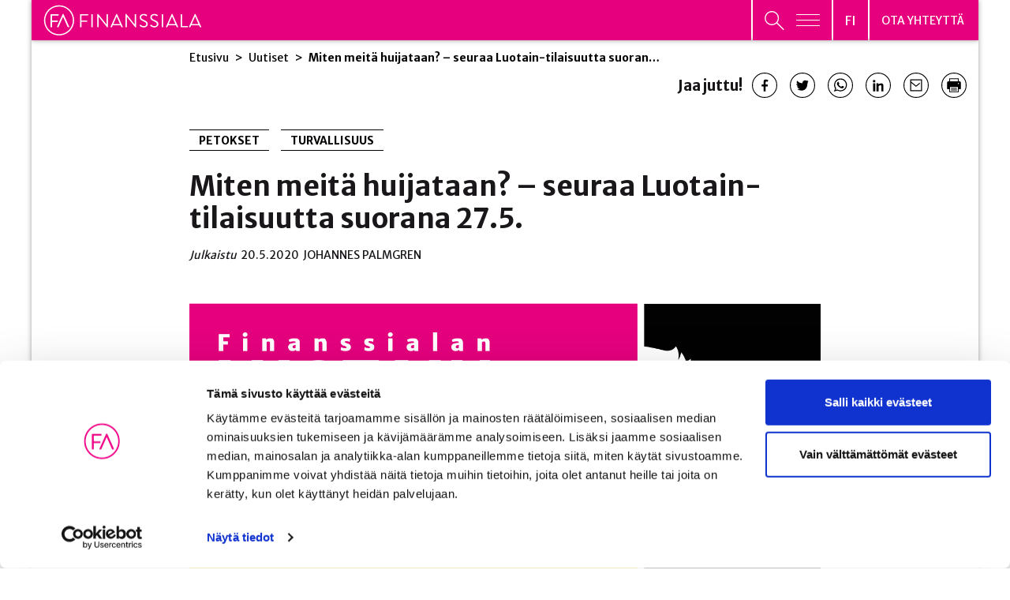

--- FILE ---
content_type: text/html; charset=UTF-8
request_url: https://www.finanssiala.fi/uutiset/miten-meita-huijataan-seuraa-luotain-tilaisuutta-suorana-27-5/
body_size: 42490
content:

<!doctype html>
<html lang="fi">
<head>
	<meta charset="utf-8">
	<meta http-equiv="x-ua-compatible" content="ie=edge">
	<meta name="viewport" content="width=device-width, initial-scale=1">
			<link rel="preload" as="script" href="https://consent.cookiebot.com/uc.js">
		
<script id='polyfills' data-polyfill='https://www.finanssiala.fi/wp-content/themes/finanssiala/dist/scripts/polyfills-155950e493b34d82a4f2.js'>(function(){var e=document.getElementById("polyfills").dataset.polyfill;var t=true;try{eval("async function() {}")}catch(e){t=false}if(t){return}var a=document.createElement("script");a.src=e;a.type="text/javascript";a.async=false;document.getElementsByTagName("script")[0].parentNode.appendChild(a)})();
</script>
<script>(()=> {const publicToken = "pWZDL6KOA";/* global publicToken */
const originalFetch = window.fetch;

/**
 * fetch() wrapper to convert legacy Valu Search multi-search2 requests to Findkit Search requests.
 * Just passes through all other requests.
 */
async function findkitPatchedFetch(originalUrl, options) {
    if (typeof originalUrl !== "string" || originalUrl.startsWith("/")) {
        return originalFetch.call(this, originalUrl, options);
    }

    let url;
    try {
        url = new URL(originalUrl);
    } catch {
        return originalFetch.call(this, originalUrl, options);
    }

    if (
        url.hostname !== "api.search.valu.pro" ||
        !url.pathname.endsWith("/multi-search2")
    ) {
        return originalFetch.call(this, originalUrl, options);
    }

    const searchQueryData = JSON.parse(url.searchParams.get("data"));

    for (const group of searchQueryData.groups) {
        if (group.size === undefined) {
            group.size = searchQueryData.size;
        }

        if (group.from === undefined) {
            group.from = searchQueryData.from;
        }
    }

    delete searchQueryData.size;
    delete searchQueryData.from;

    const res = await originalFetch(
        `https://search.findkit.com/c/${publicToken}/search?p=${publicToken}`,
        {
            method: "POST",
            headers: {
                "content-type": "text/plain",
            },
            mode: "cors",
            credentials: "omit",
            body: JSON.stringify(searchQueryData),
        },
    );

    const responseData = await res.json();

    return new Response(JSON.stringify(responseData.groups), {
        headers: {
            "content-type": "application/json",
        },
    });
}

findkitPatchedFetch.originalFetch = originalFetch;
window.fetch = findkitPatchedFetch;
})();</script>		<!-- cookiebot script start -->
		<script id="Cookiebot" src="https://consent.cookiebot.com/uc.js" data-culture="fi" data-cbid="780d76f6-4d2d-4a34-8c6e-3eab8650f3c7" data-blockingmode="auto" type="text/javascript"></script>
		<!-- cookiebot script end -->
		<title>Miten meitä huijataan? – seuraa Luotain-tilaisuutta suorana 27.5. | Finanssiala</title>
		<style>img:is([sizes="auto" i], [sizes^="auto," i]) { contain-intrinsic-size: 3000px 1500px }</style>
	
<!-- The SEO Framework by Sybre Waaijer -->
<meta name="robots" content="max-snippet:-1,max-image-preview:standard,max-video-preview:-1" />
<link rel="canonical" href="https://www.finanssiala.fi/uutiset/miten-meita-huijataan-seuraa-luotain-tilaisuutta-suorana-27-5/" />
<meta name="description" content="Toukokuun 27. päivänä Finanssiala ry (FA) järjestää virtuaalisen Luotain-tilaisuuden. Tilaisuus alkaa kello 8.30, ja sen aiheena ovat erilaiset huijaukset ja…" />
<meta property="og:type" content="article" />
<meta property="og:locale" content="fi_FI" />
<meta property="og:site_name" content="Finanssiala" />
<meta property="og:title" content="Miten meitä huijataan? – seuraa Luotain-tilaisuutta suorana 27.5." />
<meta property="og:description" content="Toukokuun 27. päivänä Finanssiala ry (FA) järjestää virtuaalisen Luotain-tilaisuuden. Tilaisuus alkaa kello 8.30, ja sen aiheena ovat erilaiset huijaukset ja niiden tunnistaminen." />
<meta property="og:url" content="https://www.finanssiala.fi/uutiset/miten-meita-huijataan-seuraa-luotain-tilaisuutta-suorana-27-5/" />
<meta property="og:image" content="https://www.finanssiala.fi/wp-content/uploads/2020/05/Luotain20270520verkkosivuille.png" />
<meta property="article:published_time" content="2020-05-20T12:42:10+00:00" />
<meta property="article:modified_time" content="2020-05-20T12:42:10+00:00" />
<meta name="twitter:card" content="summary_large_image" />
<meta name="twitter:title" content="Miten meitä huijataan? – seuraa Luotain-tilaisuutta suorana 27.5." />
<meta name="twitter:description" content="Toukokuun 27. päivänä Finanssiala ry (FA) järjestää virtuaalisen Luotain-tilaisuuden. Tilaisuus alkaa kello 8.30, ja sen aiheena ovat erilaiset huijaukset ja niiden tunnistaminen." />
<meta name="twitter:image" content="https://www.finanssiala.fi/wp-content/uploads/2020/05/Luotain20270520verkkosivuille.png" />
<script type="application/ld+json">{"@context":"https://schema.org","@graph":[{"@type":"WebSite","@id":"https://www.finanssiala.fi/#/schema/WebSite","url":"https://www.finanssiala.fi/","name":"Finanssiala","inLanguage":"fi","potentialAction":{"@type":"SearchAction","target":{"@type":"EntryPoint","urlTemplate":"https://www.finanssiala.fi/Haku/{search_term_string}/"},"query-input":"required name=search_term_string"},"publisher":{"@type":"Organization","@id":"https://www.finanssiala.fi/#/schema/Organization","name":"Finanssiala","url":"https://www.finanssiala.fi/"}},{"@type":"WebPage","@id":"https://www.finanssiala.fi/uutiset/miten-meita-huijataan-seuraa-luotain-tilaisuutta-suorana-27-5/","url":"https://www.finanssiala.fi/uutiset/miten-meita-huijataan-seuraa-luotain-tilaisuutta-suorana-27-5/","name":"Miten meitä huijataan? – seuraa Luotain-tilaisuutta suorana 27.5. | Finanssiala","description":"Toukokuun 27. päivänä Finanssiala ry (FA) järjestää virtuaalisen Luotain-tilaisuuden. Tilaisuus alkaa kello 8.30, ja sen aiheena ovat erilaiset huijaukset ja…","inLanguage":"fi","isPartOf":{"@id":"https://www.finanssiala.fi/#/schema/WebSite"},"breadcrumb":{"@type":"BreadcrumbList","@id":"https://www.finanssiala.fi/#/schema/BreadcrumbList","itemListElement":[{"@type":"ListItem","position":1,"item":"https://www.finanssiala.fi/","name":"Finanssiala"},{"@type":"ListItem","position":2,"item":"https://www.finanssiala.fi/uutiset/kategoria/turvallisuus/","name":"TURVALLISUUS"},{"@type":"ListItem","position":3,"item":"https://www.finanssiala.fi/uutiset/kategoria/turvallisuus/petokset/","name":"Petokset"},{"@type":"ListItem","position":4,"name":"Miten meitä huijataan? – seuraa Luotain-tilaisuutta suorana 27.5."}]},"potentialAction":{"@type":"ReadAction","target":"https://www.finanssiala.fi/uutiset/miten-meita-huijataan-seuraa-luotain-tilaisuutta-suorana-27-5/"},"datePublished":"2020-05-20T12:42:10+00:00","dateModified":"2020-05-20T12:42:10+00:00"}]}</script>
<!-- / The SEO Framework by Sybre Waaijer | 1.86ms meta | 0.14ms boot -->

<link rel='dns-prefetch' href='//cdn.search.valu.pro' />
<link rel='dns-prefetch' href='//fonts.googleapis.com' />
		<!-- This site uses the Google Analytics by MonsterInsights plugin v9.11.0 - Using Analytics tracking - https://www.monsterinsights.com/ -->
		<!-- Note: MonsterInsights is not currently configured on this site. The site owner needs to authenticate with Google Analytics in the MonsterInsights settings panel. -->
					<!-- No tracking code set -->
				<!-- / Google Analytics by MonsterInsights -->
		<link rel='stylesheet' id='wp-block-library-css' href='https://www.finanssiala.fi/wp-includes/css/dist/block-library/style.min.css?ver=41620ce1f5b4179382aa22fc6d106566' type='text/css' media='all' />
<style id='wp-block-library-inline-css' type='text/css'>

		.wp-block-pullquote {
			padding: 3em 0 !important;

			blockquote {
				margin: 0 0 1rem !important;
			}
		}

		.wp-block-quote {
			cite {
				display: inline;
			}
		}
</style>
<style id='findkit-search-blocks-view-inline-css' type='text/css'>
body:not(.wp-admin,.block-editor-iframe__body) .wp-block-findkit-search-group{display:none}.wp-block-findkit-search-modal figure{margin:0}.wp-block-findkit-search-embed{--findkit-search-input-size:56px;display:block;min-height:200px}input.wp-findkit-search-input{background-color:#f9f8f8;border:1px solid #000;border-radius:2rem;height:var(--findkit-search-input-size);padding-left:var(--findkit-search-input-size);padding-right:2rem;width:100%}.wp-findkit-input-wrap{position:relative}.wp-findkit-input-wrap:after{background-image:url([data-uri]);background-position:50%;background-repeat:no-repeat;bottom:0;content:"";display:block;pointer-events:none;position:absolute;top:0;width:var(--findkit-search-input-size)}

</style>
<style id='global-styles-inline-css' type='text/css'>
:root{--wp--preset--aspect-ratio--square: 1;--wp--preset--aspect-ratio--4-3: 4/3;--wp--preset--aspect-ratio--3-4: 3/4;--wp--preset--aspect-ratio--3-2: 3/2;--wp--preset--aspect-ratio--2-3: 2/3;--wp--preset--aspect-ratio--16-9: 16/9;--wp--preset--aspect-ratio--9-16: 9/16;--wp--preset--color--black: #000000;--wp--preset--color--cyan-bluish-gray: #abb8c3;--wp--preset--color--white: #ffffff;--wp--preset--color--pale-pink: #f78da7;--wp--preset--color--vivid-red: #cf2e2e;--wp--preset--color--luminous-vivid-orange: #ff6900;--wp--preset--color--luminous-vivid-amber: #fcb900;--wp--preset--color--light-green-cyan: #7bdcb5;--wp--preset--color--vivid-green-cyan: #00d084;--wp--preset--color--pale-cyan-blue: #8ed1fc;--wp--preset--color--vivid-cyan-blue: #0693e3;--wp--preset--color--vivid-purple: #9b51e0;--wp--preset--gradient--vivid-cyan-blue-to-vivid-purple: linear-gradient(135deg,rgba(6,147,227,1) 0%,rgb(155,81,224) 100%);--wp--preset--gradient--light-green-cyan-to-vivid-green-cyan: linear-gradient(135deg,rgb(122,220,180) 0%,rgb(0,208,130) 100%);--wp--preset--gradient--luminous-vivid-amber-to-luminous-vivid-orange: linear-gradient(135deg,rgba(252,185,0,1) 0%,rgba(255,105,0,1) 100%);--wp--preset--gradient--luminous-vivid-orange-to-vivid-red: linear-gradient(135deg,rgba(255,105,0,1) 0%,rgb(207,46,46) 100%);--wp--preset--gradient--very-light-gray-to-cyan-bluish-gray: linear-gradient(135deg,rgb(238,238,238) 0%,rgb(169,184,195) 100%);--wp--preset--gradient--cool-to-warm-spectrum: linear-gradient(135deg,rgb(74,234,220) 0%,rgb(151,120,209) 20%,rgb(207,42,186) 40%,rgb(238,44,130) 60%,rgb(251,105,98) 80%,rgb(254,248,76) 100%);--wp--preset--gradient--blush-light-purple: linear-gradient(135deg,rgb(255,206,236) 0%,rgb(152,150,240) 100%);--wp--preset--gradient--blush-bordeaux: linear-gradient(135deg,rgb(254,205,165) 0%,rgb(254,45,45) 50%,rgb(107,0,62) 100%);--wp--preset--gradient--luminous-dusk: linear-gradient(135deg,rgb(255,203,112) 0%,rgb(199,81,192) 50%,rgb(65,88,208) 100%);--wp--preset--gradient--pale-ocean: linear-gradient(135deg,rgb(255,245,203) 0%,rgb(182,227,212) 50%,rgb(51,167,181) 100%);--wp--preset--gradient--electric-grass: linear-gradient(135deg,rgb(202,248,128) 0%,rgb(113,206,126) 100%);--wp--preset--gradient--midnight: linear-gradient(135deg,rgb(2,3,129) 0%,rgb(40,116,252) 100%);--wp--preset--font-size--small: 13px;--wp--preset--font-size--medium: 20px;--wp--preset--font-size--large: 36px;--wp--preset--font-size--x-large: 42px;--wp--preset--spacing--20: 0.44rem;--wp--preset--spacing--30: 0.67rem;--wp--preset--spacing--40: 1rem;--wp--preset--spacing--50: 1.5rem;--wp--preset--spacing--60: 2.25rem;--wp--preset--spacing--70: 3.38rem;--wp--preset--spacing--80: 5.06rem;--wp--preset--shadow--natural: 6px 6px 9px rgba(0, 0, 0, 0.2);--wp--preset--shadow--deep: 12px 12px 50px rgba(0, 0, 0, 0.4);--wp--preset--shadow--sharp: 6px 6px 0px rgba(0, 0, 0, 0.2);--wp--preset--shadow--outlined: 6px 6px 0px -3px rgba(255, 255, 255, 1), 6px 6px rgba(0, 0, 0, 1);--wp--preset--shadow--crisp: 6px 6px 0px rgba(0, 0, 0, 1);}:where(.is-layout-flex){gap: 0.5em;}:where(.is-layout-grid){gap: 0.5em;}body .is-layout-flex{display: flex;}.is-layout-flex{flex-wrap: wrap;align-items: center;}.is-layout-flex > :is(*, div){margin: 0;}body .is-layout-grid{display: grid;}.is-layout-grid > :is(*, div){margin: 0;}:where(.wp-block-columns.is-layout-flex){gap: 2em;}:where(.wp-block-columns.is-layout-grid){gap: 2em;}:where(.wp-block-post-template.is-layout-flex){gap: 1.25em;}:where(.wp-block-post-template.is-layout-grid){gap: 1.25em;}.has-black-color{color: var(--wp--preset--color--black) !important;}.has-cyan-bluish-gray-color{color: var(--wp--preset--color--cyan-bluish-gray) !important;}.has-white-color{color: var(--wp--preset--color--white) !important;}.has-pale-pink-color{color: var(--wp--preset--color--pale-pink) !important;}.has-vivid-red-color{color: var(--wp--preset--color--vivid-red) !important;}.has-luminous-vivid-orange-color{color: var(--wp--preset--color--luminous-vivid-orange) !important;}.has-luminous-vivid-amber-color{color: var(--wp--preset--color--luminous-vivid-amber) !important;}.has-light-green-cyan-color{color: var(--wp--preset--color--light-green-cyan) !important;}.has-vivid-green-cyan-color{color: var(--wp--preset--color--vivid-green-cyan) !important;}.has-pale-cyan-blue-color{color: var(--wp--preset--color--pale-cyan-blue) !important;}.has-vivid-cyan-blue-color{color: var(--wp--preset--color--vivid-cyan-blue) !important;}.has-vivid-purple-color{color: var(--wp--preset--color--vivid-purple) !important;}.has-black-background-color{background-color: var(--wp--preset--color--black) !important;}.has-cyan-bluish-gray-background-color{background-color: var(--wp--preset--color--cyan-bluish-gray) !important;}.has-white-background-color{background-color: var(--wp--preset--color--white) !important;}.has-pale-pink-background-color{background-color: var(--wp--preset--color--pale-pink) !important;}.has-vivid-red-background-color{background-color: var(--wp--preset--color--vivid-red) !important;}.has-luminous-vivid-orange-background-color{background-color: var(--wp--preset--color--luminous-vivid-orange) !important;}.has-luminous-vivid-amber-background-color{background-color: var(--wp--preset--color--luminous-vivid-amber) !important;}.has-light-green-cyan-background-color{background-color: var(--wp--preset--color--light-green-cyan) !important;}.has-vivid-green-cyan-background-color{background-color: var(--wp--preset--color--vivid-green-cyan) !important;}.has-pale-cyan-blue-background-color{background-color: var(--wp--preset--color--pale-cyan-blue) !important;}.has-vivid-cyan-blue-background-color{background-color: var(--wp--preset--color--vivid-cyan-blue) !important;}.has-vivid-purple-background-color{background-color: var(--wp--preset--color--vivid-purple) !important;}.has-black-border-color{border-color: var(--wp--preset--color--black) !important;}.has-cyan-bluish-gray-border-color{border-color: var(--wp--preset--color--cyan-bluish-gray) !important;}.has-white-border-color{border-color: var(--wp--preset--color--white) !important;}.has-pale-pink-border-color{border-color: var(--wp--preset--color--pale-pink) !important;}.has-vivid-red-border-color{border-color: var(--wp--preset--color--vivid-red) !important;}.has-luminous-vivid-orange-border-color{border-color: var(--wp--preset--color--luminous-vivid-orange) !important;}.has-luminous-vivid-amber-border-color{border-color: var(--wp--preset--color--luminous-vivid-amber) !important;}.has-light-green-cyan-border-color{border-color: var(--wp--preset--color--light-green-cyan) !important;}.has-vivid-green-cyan-border-color{border-color: var(--wp--preset--color--vivid-green-cyan) !important;}.has-pale-cyan-blue-border-color{border-color: var(--wp--preset--color--pale-cyan-blue) !important;}.has-vivid-cyan-blue-border-color{border-color: var(--wp--preset--color--vivid-cyan-blue) !important;}.has-vivid-purple-border-color{border-color: var(--wp--preset--color--vivid-purple) !important;}.has-vivid-cyan-blue-to-vivid-purple-gradient-background{background: var(--wp--preset--gradient--vivid-cyan-blue-to-vivid-purple) !important;}.has-light-green-cyan-to-vivid-green-cyan-gradient-background{background: var(--wp--preset--gradient--light-green-cyan-to-vivid-green-cyan) !important;}.has-luminous-vivid-amber-to-luminous-vivid-orange-gradient-background{background: var(--wp--preset--gradient--luminous-vivid-amber-to-luminous-vivid-orange) !important;}.has-luminous-vivid-orange-to-vivid-red-gradient-background{background: var(--wp--preset--gradient--luminous-vivid-orange-to-vivid-red) !important;}.has-very-light-gray-to-cyan-bluish-gray-gradient-background{background: var(--wp--preset--gradient--very-light-gray-to-cyan-bluish-gray) !important;}.has-cool-to-warm-spectrum-gradient-background{background: var(--wp--preset--gradient--cool-to-warm-spectrum) !important;}.has-blush-light-purple-gradient-background{background: var(--wp--preset--gradient--blush-light-purple) !important;}.has-blush-bordeaux-gradient-background{background: var(--wp--preset--gradient--blush-bordeaux) !important;}.has-luminous-dusk-gradient-background{background: var(--wp--preset--gradient--luminous-dusk) !important;}.has-pale-ocean-gradient-background{background: var(--wp--preset--gradient--pale-ocean) !important;}.has-electric-grass-gradient-background{background: var(--wp--preset--gradient--electric-grass) !important;}.has-midnight-gradient-background{background: var(--wp--preset--gradient--midnight) !important;}.has-small-font-size{font-size: var(--wp--preset--font-size--small) !important;}.has-medium-font-size{font-size: var(--wp--preset--font-size--medium) !important;}.has-large-font-size{font-size: var(--wp--preset--font-size--large) !important;}.has-x-large-font-size{font-size: var(--wp--preset--font-size--x-large) !important;}
:where(.wp-block-post-template.is-layout-flex){gap: 1.25em;}:where(.wp-block-post-template.is-layout-grid){gap: 1.25em;}
:where(.wp-block-columns.is-layout-flex){gap: 2em;}:where(.wp-block-columns.is-layout-grid){gap: 2em;}
:root :where(.wp-block-pullquote){font-size: 1.5em;line-height: 1.6;}
</style>
<link rel='stylesheet' id='styles/main-css' href='https://www.finanssiala.fi/wp-content/themes/finanssiala/dist/styles/main.css?ver=83e1738646ebc8ad216100011a93bb67' type='text/css' media='all' />
<link rel='stylesheet' id='sakke/googlefonts-css' href='https://fonts.googleapis.com/css2?family=Merriweather+Sans:wght@300;400;500;700;800&#038;family=Merriweather:wght@400;700&#038;family=Roboto:wght@400;700&#038;family=Sen:wght@400;700&#038;family=Open+Sans:ital,wght@0,300;1,300&#038;display=swap' type='text/css' media='all' />
<script type='text/javascript' data-cookieconsent='ignore' src="https://www.finanssiala.fi/wp-includes/js/jquery/jquery.min.js?ver=c07717684ca74dae63befc074b1101b4" id="jquery-core-js"></script>
<script type='text/javascript' data-cookieconsent='ignore' src="https://www.finanssiala.fi/wp-includes/js/jquery/jquery-migrate.min.js?ver=ea1b7e4f8108cca6bb09f58752045e9c" id="jquery-migrate-js"></script>
<link rel="alternate" title="oEmbed (JSON)" type="application/json+oembed" href="https://www.finanssiala.fi/wp-json/oembed/1.0/embed?url=https%3A%2F%2Fwww.finanssiala.fi%2Fuutiset%2Fmiten-meita-huijataan-seuraa-luotain-tilaisuutta-suorana-27-5%2F&#038;lang=fi" />
<link rel="alternate" title="oEmbed (XML)" type="text/xml+oembed" href="https://www.finanssiala.fi/wp-json/oembed/1.0/embed?url=https%3A%2F%2Fwww.finanssiala.fi%2Fuutiset%2Fmiten-meita-huijataan-seuraa-luotain-tilaisuutta-suorana-27-5%2F&#038;format=xml&#038;lang=fi" />
		<!-- Matomo -->
		<script type="text/plain" data-cookieconsent="statistics">
						var _paq = window._paq = window._paq || [];
						_paq.push(['FormAnalytics::disableFormAnalytics']);
			
			_paq.push(['setDocumentTitle', document.title]);
			
			/* tracker methods like "setCustomDimension" should be called before "trackPageView" */
						_paq.push(['trackPageView']);
			
			_paq.push(['enableLinkTracking']);
						(function () {
				var u = "https://finanssiala.matomo.cloud/";
				_paq.push(['setTrackerUrl', u + 'matomo.php']);
				_paq.push(['setSiteId', '1']);
				var d = document, g = d.createElement('script'), s = d.getElementsByTagName('script')[0];
				g.async = true;
				g.src = 'https://cdn.matomo.cloud/finanssiala.matomo.cloud/matomo.js';
				s.parentNode.insertBefore(g, s);
			})();
		</script>
		<!-- End Matomo Code -->
		<script type='application/json' class='wordpress escaped' id='findkit'>{&quot;showInSearch&quot;:true,&quot;title&quot;:&quot;Miten meit\u00e4 huijataan? \u2013 seuraa Luotain-tilaisuutta suorana 27.5.&quot;,&quot;created&quot;:&quot;2020-05-20T15:42:10+03:00&quot;,&quot;modified&quot;:&quot;2020-05-20T15:42:10+03:00&quot;,&quot;customFields&quot;:{&quot;wpPostId&quot;:{&quot;type&quot;:&quot;number&quot;,&quot;value&quot;:3770}},&quot;language&quot;:&quot;fi&quot;,&quot;tags&quot;:[&quot;wordpress&quot;,&quot;domain\/www.finanssiala.fi\/wordpress&quot;,&quot;wp_blog_name\/finanssiala&quot;,&quot;domain\/www.finanssiala.fi\/wp_blog_name\/finanssiala&quot;,&quot;public&quot;,&quot;wp_post_type\/post&quot;,&quot;domain\/www.finanssiala.fi\/wp_post_type\/post&quot;,&quot;domain\/www.finanssiala.fi\/wp_taxonomy\/category\/petokset&quot;,&quot;wp_taxonomy\/category\/petokset&quot;,&quot;domain\/www.finanssiala.fi\/wp_taxonomy\/category\/turvallisuus&quot;,&quot;wp_taxonomy\/category\/turvallisuus&quot;]}</script>		<style>
			#wp-admin-bar-findkit-adminbar a::before {
				content: "\f179";
				top: 2px;
			}
		</style>
		<link rel="apple-touch-icon" sizes="180x180" href="https://www.finanssiala.fi/wp-content/themes/finanssiala/assets/favicons/apple-touch-icon.png">
<link rel="icon" type="image/png" sizes="32x32" href="https://www.finanssiala.fi/wp-content/themes/finanssiala/assets/favicons/favicon-32x32.png">
<link rel="icon" type="image/png" sizes="16x16" href="https://www.finanssiala.fi/wp-content/themes/finanssiala/assets/favicons/favicon-16x16.png">
<link rel="manifest" href="https://www.finanssiala.fi/wp-content/themes/finanssiala/assets/favicons/site.webmanifest">
<link rel="mask-icon" href="https://www.finanssiala.fi/wp-content/themes/finanssiala/assets/favicons/safari-pinned-tab.svg" color="#e6007e">
<link rel="shortcut icon" href="https://www.finanssiala.fi/wp-content/themes/finanssiala/assets/favicons/favicon.ico">
<meta name="msapplication-TileColor" content="#e6007e">
<meta name="msapplication-config" content="https://www.finanssiala.fi/wp-content/themes/finanssiala/assets/favicons/browserconfig.xml">
<meta name="theme-color" content="#ffffff"></head>
<body class="wp-singular post-template-default single single-post postid-3770 single-format-standard wp-theme-finanssiala site-fi main-site">


<!--[if IE]>
<div class="alert alert-warning">
	You are using an &lt;strong&gt;outdated&lt;/strong&gt; browser. Please &lt;a href=&quot;http://browsehappy.com/&quot;&gt;upgrade your browser&lt;/a&gt; to improve your experience.</div>
<![endif]-->
<header id="header" class="header  nav-menu-wrap no-print" role="banner">
    <div class="header-main-area">
        <div class="container-fluid shadow-box">
            <div class="row">
                <div class="header__col">
                    <div class="header__col--logo pink">
                        <a class="header-skip-link" href="#content"
                           tabindex="1">Siirry sisältöön</a>
                        <div class="header-site-branding">
                            <a href="https://www.finanssiala.fi/" rel="home">
                                <span class="screen-reader-text">Finanssiala</span>
																											<svg xmlns="http://www.w3.org/2000/svg" viewBox="0 0 187 36"><path fill="#fff" d="M43.434 25.994c0 .222.178.42.422.42h.866a.436.436 0 00.422-.42v-6.061h6.37a.436.436 0 00.423-.421v-.644c0-.222-.2-.422-.422-.422h-6.371v-6.083h7.459c.244 0 .422-.2.422-.422v-.643a.422.422 0 00-.422-.422h-8.747c-.244 0-.422.2-.422.422zm13.372 0c0 .222.199.42.42.42h.89a.436.436 0 00.42-.42V11.298c0-.222-.2-.422-.42-.422h-.89c-.221 0-.42.2-.42.422zm7 0c0 .222.199.42.422.42h.776a.421.421 0 00.422-.42V13.917h.023l10.189 12.72h.399c.223 0 .423-.177.423-.4v-14.94c0-.221-.2-.421-.423-.421h-.776c-.244 0-.422.2-.422.422V23.13h-.044L64.783 10.654h-.555c-.223 0-.422.177-.422.4zm33.38 0c0 .222.2.42.421.42h.778a.421.421 0 00.421-.42V13.917h.024l10.188 12.72h.4c.222 0 .421-.177.421-.4v-14.94a.436.436 0 00-.422-.421h-.776c-.245 0-.422.2-.422.422V23.13h-.044L98.162 10.654h-.555c-.223 0-.422.177-.422.4zm17.056-1.154c.29.265 2.065 1.797 4.685 1.797 2.597 0 4.794-1.687 4.794-3.996 0-2.575-1.93-3.707-4.927-4.928-1.865-.777-2.997-1.643-2.997-3.13 0-.933.71-2.442 3.063-2.442 1.354 0 2.753.932 2.908 1.021.356.2.578.111.777-.2.09-.133.177-.289.266-.422.267-.422 0-.688-.132-.755 0 0-1.622-1.132-3.796-1.132-3.53 0-4.729 2.442-4.729 3.952 0 2.531 1.465 3.53 3.907 4.595 2.553 1.066 3.885 1.976 3.885 3.508 0 1.31-1.177 2.442-2.975 2.442-1.976 0-3.596-1.555-3.75-1.687-.313-.267-.557-.089-.779.2-.11.133-.22.288-.333.421-.266.422-.044.6.133.755zm12.572 0c.29.265 2.066 1.797 4.686 1.797 2.596 0 4.793-1.687 4.793-3.996 0-2.575-1.93-3.707-4.927-4.928-1.865-.777-2.997-1.643-2.997-3.13 0-.933.71-2.442 3.064-2.442 1.354 0 2.753.932 2.908 1.021.355.2.577.111.776-.2.09-.133.177-.289.266-.422.267-.422 0-.688-.132-.755 0 0-1.622-1.132-3.796-1.132-3.53 0-4.73 2.442-4.73 3.952 0 2.531 1.466 3.53 3.907 4.595 2.554 1.066 3.885 1.976 3.885 3.508 0 1.31-1.176 2.442-2.974 2.442-1.976 0-3.596-1.555-3.752-1.687-.31-.267-.555-.089-.777.2-.11.133-.22.288-.333.421-.266.422-.044.6.133.755zm13.439 1.154c0 .222.2.42.422.42h.888a.436.436 0 00.42-.42V11.298c0-.222-.2-.422-.42-.422h-.888c-.222 0-.422.2-.422.422zm22.457 0c0 .222.179.42.423.42h7.682a.42.42 0 00.42-.42v-.644a.42.42 0 00-.42-.421h-6.394V11.298c0-.222-.2-.422-.422-.422h-.866c-.244 0-.422.2-.422.422zM82.834 22.59l3.888-8.74h.178c.657 1.461 2.52 5.65 3.893 8.74zm4.488-11.692c-.067-.134-.178-.245-.377-.245h-.223c-.2 0-.31.111-.377.245l-6.749 14.94c-.133.29.044.577.377.577h.89a.408.408 0 00.376-.244l.932-2.094h9.283l.93 2.094a.408.408 0 00.376.244h.89c.332 0 .51-.288.376-.577zM148.45 22.59l3.889-8.74h.178c.657 1.461 2.52 5.65 3.893 8.74zm4.489-11.692c-.067-.134-.178-.245-.377-.245h-.223c-.2 0-.31.111-.377.245l-6.75 14.94c-.132.29.045.577.378.577h.889a.408.408 0 00.377-.244l.932-2.094h9.22c.022 0 .038-.007.059-.008l.933 2.102a.408.408 0 00.378.244h.888c.333 0 .51-.288.377-.577zm22.847 11.692l3.889-8.74h.178c.657 1.461 2.52 5.65 3.893 8.74zm4.488-11.692c-.067-.134-.178-.245-.377-.245h-.223c-.199 0-.31.111-.377.245l-6.749 14.94c-.133.29.045.577.378.577h.888c.2 0 .333-.133.377-.244l.933-2.094h8.743a.86.86 0 00.48-.132l.988 2.226a.41.41 0 00.378.244h.888c.333 0 .511-.288.377-.577zM.731 18.234C.731 8.398 8.733.396 18.57.396s17.838 8.002 17.838 17.838-8.002 17.838-17.838 17.838S.731 28.07.731 18.234zm1.454 0c0 9.034 7.35 16.384 16.384 16.384s16.384-7.35 16.384-16.384S27.603 1.85 18.57 1.85 2.185 9.2 2.185 18.234z"/><path fill="#fff" d="M30.082 26.43h-.875a.5.5 0 01-.465-.305c-.042-.092-4.272-9.623-5.375-12.078h-.045L17.944 26.13a.495.495 0 01-.463.3h-.876a.51.51 0 01-.442-.224.497.497 0 01-.02-.487l6.65-14.723a.498.498 0 01.464-.3h.219c.142 0 .338.051.461.296l6.609 14.728a.5.5 0 01-.021.486.51.51 0 01-.443.224zm-20.232 0h-.854a.516.516 0 01-.515-.517V11.43c0-.284.23-.516.515-.516h8.62c.285 0 .516.232.516.516v.635a.516.516 0 01-.515.516h-7.25v5.793h6.177a.53.53 0 01.517.516v.635a.53.53 0 01-.517.516h-6.177v5.872a.53.53 0 01-.517.516z"/></svg>																																	
								                            </a>
                        </div>
                    </div>
                    <div class="header__col--lang-menu-contact header-navigation-area">
                        <button class="header-primary-nav-toggle hamburger hamburger--squeeze pink"
                                data-header-toggle="primary-nav" aria-expanded="false" type="button"
                                aria-label="Avaa päävalikko"
                                data-aria-label-close="Sulje päävalikko">
							<span
                                    class="header-search-toggle__icon header-search-toggle__icon--open"><svg xmlns="http://www.w3.org/2000/svg" viewBox="0 0 26 25"><path fill="none" stroke="#fff" stroke-miterlimit="20" stroke-width="1.42" d="M18.212 9.348c0 4.792-3.896 8.676-8.701 8.676C4.706 18.024.81 14.14.81 9.348S4.706.67 9.51.67c4.806 0 8.702 3.885 8.702 8.677z"/><path fill="#de06f0" d="M15.813 15.197l9.486 9.46"/><path fill="none" stroke="#fff" stroke-miterlimit="20" stroke-width="1.6" d="M15.813 15.197l9.486 9.46"/></svg></span>
                            <span class="hamburger-box">
								<span class="hamburger-inner"></span>
							</span>
                        </button>
                        <div class="header-language-switcher pink">
                            <button class="lang-current" aria-expanded="false"
                                    aria-label="Avaa kielivalikko"
                                    data-aria-label-close="Sulje kielivalikko">
                                <span class="lang-current__text">fi</span>
								<svg xmlns="http://www.w3.org/2000/svg" fill="#FFF" fill-rule="evenodd" viewBox="0 0 10 6"><path d="M9.406 0L10 .656 5 6 0 .656.594 0 5 4.688z"/></svg></button>
                            <nav class="lang-nav" data-header-toggle="language-menu"
                                 aria-label="Kielivalikko">
                                <ul class="lang-menu">
										<li class="lang-item lang-item-2 lang-item-fi current-lang lang-item-first"><a lang="fi" hreflang="fi" href="https://www.finanssiala.fi/uutiset/miten-meita-huijataan-seuraa-luotain-tilaisuutta-suorana-27-5/" aria-current="true">fi</a></li>
	<li class="lang-item lang-item-37 lang-item-en no-translation"><a lang="en-US" hreflang="en-US" href="https://www.finanssiala.fi/en/">en</a></li>
                                </ul>
                            </nav>
                        </div>
                        <div class="header-primary-nav-wrapper pink">
							                                <div class="header-primary-nav-container">
                                    <nav id="header-primary-nav" class="header-primary-nav"
                                         aria-label="Avaa päävalikko">
										<ul class="header-primary-nav-lvl-1"><li class="header-primary-nav-lvl-1__item "><a class="header-primary-nav-lvl-1__link"  href="https://www.finanssiala.fi/yhteystiedot/">Ota yhteyttä</a></li>
</ul>                                    </nav>
                                </div>
							                        </div>
                    </div>
                </div>
                <nav class="nav-menu-wrap__nav-menu"
                     aria-label="Päävalikko">
                    <div class="container-fluid-main-row shadow-box">
                        <div class="mobile-primary-navigation d-flex d-sm-none">
							<ul class="header-primary-nav-lvl-1"><li class="header-primary-nav-lvl-1__item "><a class="header-primary-nav-lvl-1__link"  href="https://www.finanssiala.fi/yhteystiedot/">Ota yhteyttä</a></li>
</ul>                        </div>
                        <div id="top-page" class="full footer header-element padding-right-left">
															<div class="container-fluid footer-top-line line-bottom">
			<a href="https://www.finanssiala.fi/uutiskirje/" class="news-leitter">
							<svg version="1.1" xmlns="http://www.w3.org/2000/svg" x="0" y="0" viewBox="0 0 115 115" xml:space="preserve"><circle cx="54.93" cy="55.15" r="54.78" opacity=".68" fill="transparent"/><circle cx="54.93" cy="55.15" r="54.78" fill="#fff"/><path d="M38.56 30.7H37.4v-.94l.28-.08c.24-.07.42-.13.54-.18a.877.877 0 00.51-.55c.08-.21.19-.59.35-1.13l.17-.59h1.04v2.16h2.53v1.31h-2.53v4.46c0 .59.02 1 .07 1.25.05.24.13.4.26.47.13.07.35.11.66.11.23 0 .5-.04.82-.11.32-.07.56-.14.71-.22l.3.98c-.26.19-.63.36-1.11.51-.48.15-.94.22-1.37.22-.66 0-1.16-.16-1.53-.48-.36-.32-.54-.91-.54-1.76V30.7zm6.27-4.61c.12-.19.28-.34.48-.45.2-.11.4-.16.61-.16.36 0 .63.1.82.3s.29.45.29.76c0 .23-.06.44-.18.63s-.28.34-.47.44c-.19.11-.4.16-.62.16a1.12 1.12 0 01-.96-.5c-.1-.16-.15-.35-.15-.56 0-.23.06-.44.18-.62zm1.88 3.3v8.97h-1.73v-8.97h1.73zm4.8-4.02v12.99h-1.73V25.37h1.73zm7.71 4.24c.46.15.82.43 1.08.84.26.41.39.98.39 1.71v6.21h-.71c-.24 0-.41-.02-.54-.05a.442.442 0 01-.28-.22c-.07-.11-.1-.3-.1-.55v-.06c-.26.24-.62.45-1.08.62-.46.17-.94.26-1.44.26-.53 0-1-.1-1.42-.31-.42-.2-.74-.5-.98-.88-.23-.38-.35-.83-.35-1.34 0-.57.15-1.06.46-1.47.31-.41.74-.73 1.29-.96.49-.19 1.04-.34 1.66-.44.62-.1 1.2-.15 1.76-.15v-.81c0-.38-.07-.66-.2-.85-.13-.19-.33-.32-.6-.38-.27-.07-.64-.1-1.11-.1-.25 0-.54.03-.87.09-.33.06-.63.14-.92.23-.29.09-.5.18-.63.27l-.43-1.08c.14-.08.38-.19.74-.32s.77-.25 1.23-.35c.46-.1.9-.15 1.33-.15.68.01 1.26.09 1.72.24zm-1.39 7.36c.27-.07.51-.16.72-.26.21-.1.34-.19.41-.26v-2.51c-.38 0-.81.04-1.29.11s-.87.18-1.16.32c-.32.15-.57.33-.74.53-.17.21-.26.47-.26.79 0 .92.52 1.39 1.55 1.39.24 0 .5-.04.77-.11zm10.3-7.36c.46.15.82.43 1.08.84.26.41.39.98.39 1.71v6.21h-.71c-.24 0-.41-.02-.54-.05a.442.442 0 01-.28-.22c-.07-.11-.1-.3-.1-.55v-.06c-.26.24-.62.45-1.08.62-.46.17-.94.26-1.44.26-.53 0-1-.1-1.42-.31-.42-.2-.74-.5-.98-.88-.23-.38-.35-.83-.35-1.34 0-.57.15-1.06.46-1.47.31-.41.74-.73 1.29-.96.49-.19 1.04-.34 1.66-.44s1.2-.15 1.76-.15v-.81c0-.38-.07-.66-.2-.85-.13-.19-.33-.32-.6-.38-.27-.07-.64-.1-1.11-.1-.25 0-.54.03-.87.09-.33.06-.63.14-.92.23-.29.09-.5.18-.63.27l-.43-1.08c.14-.08.38-.19.74-.32s.77-.25 1.23-.35c.46-.1.9-.15 1.33-.15.68.01 1.25.09 1.72.24zm-1.4 7.36c.27-.07.51-.16.72-.26.21-.1.34-.19.41-.26v-2.51c-.38 0-.81.04-1.29.11s-.87.18-1.16.32c-.32.15-.57.33-.74.53-.17.21-.26.47-.26.79 0 .92.52 1.39 1.55 1.39.24 0 .5-.04.77-.11z" fill="#030304"/><path d="M105.63 28.63c-4.17-6.5-9.45-11.79-15.41-15.81 3.76 3.31 7.17 7.16 10.03 11.62 16.45 25.61 9.55 60.04-15.41 76.91-18.63 12.59-42.04 11.83-59.56 0 17.86 15.69 44.32 18.13 64.93 4.19 24.96-16.87 31.86-51.31 15.42-76.91z" fill="#1e1e1c" opacity=".8"/><path d="M54.39 104.52c-27.37 0-49.64-22.27-49.64-49.64 0-26.64 23.71-49.64 49.64-49.64 27.37 0 49.64 22.27 49.64 49.64s-22.27 49.64-49.64 49.64zm0-97.22C28.16 7.3 6.81 28.65 6.81 54.88s21.34 47.57 47.58 47.57 47.58-21.34 47.58-47.57S80.62 7.3 54.39 7.3z"/><path d="M26.9 47.59c.16-.05.41-.1.76-.14.34-.05.7-.07 1.07-.07.35 0 .67.02.95.07.28.05.52.14.71.29s.34.34.44.59c.1.25.16.57.16.97v5.16c0 .66.16 1.12.48 1.4.32.28.78.42 1.39.42.37 0 .67-.03.9-.1.23-.06.41-.13.54-.19v-8.4c.16-.05.41-.1.76-.14.34-.05.7-.07 1.07-.07.35 0 .67.02.95.07.28.05.52.14.71.29s.34.34.44.59c.1.25.16.57.16.97v7.3c0 .8-.34 1.4-1.01 1.8-.56.35-1.23.62-2 .8-.78.18-1.62.28-2.53.28-.86 0-1.66-.1-2.39-.29-.73-.19-1.36-.49-1.88-.89-.53-.4-.94-.92-1.22-1.55-.29-.63-.43-1.4-.43-2.29v-6.87zm13.97 0c.16-.05.41-.1.76-.14.34-.05.7-.07 1.07-.07.35 0 .67.02.95.07.28.05.52.14.71.29s.34.34.44.59c.1.25.16.57.16.97v5.16c0 .66.16 1.12.48 1.4.32.28.78.42 1.39.42.37 0 .67-.03.9-.1.23-.06.41-.13.54-.19v-8.4c.16-.05.41-.1.76-.14.34-.05.7-.07 1.07-.07.35 0 .67.02.95.07.28.05.52.14.71.29s.34.34.44.59c.1.25.16.57.16.97v7.3c0 .8-.34 1.4-1.01 1.8-.56.35-1.23.62-2 .8-.78.18-1.62.28-2.53.28-.86 0-1.66-.1-2.39-.29-.73-.19-1.36-.49-1.88-.89-.53-.4-.94-.92-1.22-1.55-.29-.63-.43-1.4-.43-2.29v-6.87zm18.05 7.49c0 .42.13.71.4.89s.64.26 1.12.26c.24 0 .49-.02.74-.06.26-.04.48-.09.67-.16.14.18.27.37.37.59.1.22.16.48.16.78 0 .61-.23 1.1-.68 1.49-.46.38-1.26.58-2.41.58-1.41 0-2.49-.32-3.25-.96-.76-.64-1.14-1.68-1.14-3.12V45.1c.18-.05.43-.1.76-.16s.68-.08 1.04-.08c.7 0 1.25.12 1.64.37.39.25.59.77.59 1.57v1.54h3.14c.1.18.19.4.28.66.09.26.13.56.13.88 0 .56-.12.96-.37 1.21s-.58.37-1 .37h-2.18v3.62zm5.42-10.9c0-.61.2-1.12.61-1.54s.95-.62 1.62-.62 1.21.21 1.62.62.61.93.61 1.54-.2 1.12-.61 1.54c-.41.42-.95.62-1.62.62s-1.21-.21-1.62-.62c-.41-.42-.61-.93-.61-1.54zm4.27 14.88c-.18.03-.44.08-.78.13-.34.06-.69.08-1.04.08s-.67-.02-.95-.07c-.28-.05-.52-.14-.71-.29-.19-.14-.34-.34-.44-.59-.1-.25-.16-.57-.16-.97v-9.77c.18-.03.44-.08.78-.13.34-.06.69-.08 1.04-.08.35 0 .67.02.95.07.28.05.52.14.71.29.19.14.34.34.44.59.1.25.16.57.16.97v9.77zm12.43-3.45c0 1.22-.46 2.17-1.37 2.86-.91.69-2.26 1.03-4.03 1.03-.67 0-1.3-.05-1.87-.14s-1.07-.24-1.48-.44c-.41-.2-.73-.45-.96-.76-.23-.3-.35-.66-.35-1.08 0-.38.08-.71.24-.97.16-.26.35-.48.58-.66.46.26 1 .48 1.6.68s1.29.3 2.08.3c.5 0 .88-.07 1.14-.22.26-.14.4-.34.4-.58 0-.22-.1-.4-.29-.53-.19-.13-.51-.23-.96-.31l-.72-.14c-1.39-.27-2.43-.7-3.11-1.28-.68-.58-1.02-1.42-1.02-2.51 0-.59.13-1.13.38-1.61.25-.48.62-.88 1.08-1.2.46-.32 1.02-.57 1.67-.74.65-.18 1.36-.26 2.15-.26.59 0 1.15.04 1.67.13s.97.22 1.36.4c.38.18.69.4.91.68.22.28.34.61.34 1 0 .37-.07.68-.2.95-.14.26-.31.48-.52.66-.13-.08-.32-.16-.58-.25s-.54-.17-.84-.24c-.3-.07-.61-.13-.92-.18-.31-.05-.6-.07-.85-.07-.53 0-.94.06-1.22.18s-.43.31-.43.56c0 .18.08.32.24.43.16.11.46.22.91.31l.74.17c1.54.35 2.63.84 3.28 1.45.63.61.95 1.4.95 2.38zm1.9-.99c-.11-.18-.22-.41-.31-.7s-.14-.59-.14-.91c0-.59.14-1.02.41-1.28.27-.26.62-.4 1.06-.4h5.14c.1.18.2.41.3.7.1.29.16.59.16.91 0 .59-.14 1.02-.41 1.28-.27.26-.62.4-1.06.4h-5.15zM38.3 74.98c-.08.75-.3 1.33-.66 1.73-.36.4-.88.6-1.57.6-.51 0-.97-.12-1.37-.37s-.83-.67-1.3-1.26l-2.38-2.98v4.37c-.18.03-.44.08-.78.13-.34.06-.69.08-1.04.08s-.67-.02-.95-.07c-.28-.05-.52-.14-.71-.29-.19-.14-.34-.34-.44-.59-.1-.25-.16-.57-.16-.97v-13.9c.18-.05.44-.1.78-.16s.69-.08 1.04-.08c.35 0 .67.02.95.07s.52.14.71.29c.19.14.34.34.44.59.1.25.16.57.16.97v6.34l4.13-4.22c.83 0 1.5.18 2 .55.5.37.76.83.76 1.39 0 .24-.04.46-.12.66-.08.2-.2.4-.37.61s-.38.43-.65.66-.57.5-.92.8l-1.39 1.2 3.84 3.85zm1.82-12.8c0-.61.2-1.12.61-1.54.41-.42.95-.62 1.62-.62.67 0 1.21.21 1.62.62.41.42.61.93.61 1.54s-.2 1.12-.61 1.54c-.41.42-.95.62-1.62.62-.67 0-1.21-.21-1.62-.62-.4-.42-.61-.93-.61-1.54zm4.28 14.88c-.18.03-.44.08-.78.13-.34.06-.69.08-1.04.08-.35 0-.67-.02-.95-.07-.28-.05-.52-.14-.71-.29-.19-.14-.34-.34-.44-.59-.1-.25-.16-.57-.16-.97v-9.77c.18-.03.44-.08.78-.13.34-.06.69-.08 1.04-.08.35 0 .67.02.95.07.28.05.52.14.71.29.19.14.34.34.44.59.1.25.16.57.16.97v9.77zm6.67 0c-.16.05-.41.1-.76.14-.34.05-.7.07-1.07.07-.35 0-.67-.02-.95-.07-.28-.05-.52-.14-.71-.29-.19-.14-.34-.34-.44-.59s-.16-.57-.16-.97v-7.2c0-.37.07-.68.2-.95.14-.26.33-.5.59-.71.26-.21.57-.4.95-.56s.78-.32 1.21-.44c.43-.13.88-.23 1.34-.3a9.3 9.3 0 011.39-.11c.77 0 1.38.15 1.82.44.45.3.67.78.67 1.45 0 .22-.03.44-.1.66s-.14.41-.24.59a12.029 12.029 0 00-2.06.19c-.34.06-.65.13-.95.2-.3.07-.55.16-.76.25v8.2zm4.99 1.66c.35-.22.61-.53.77-.92.16-.39.24-.83.24-1.31v-10.9c.18-.03.44-.08.78-.13.34-.06.69-.08 1.04-.08s.67.02.95.07c.28.05.52.14.71.29.19.14.34.34.44.59.1.25.16.57.16.97v9.58c0 .67-.08 1.28-.24 1.82-.16.54-.39 1.01-.68 1.4-.3.39-.66.7-1.08.91s-.9.32-1.43.32c-.7 0-1.26-.21-1.66-.64-.4-.42-.61-.96-.62-1.6l.62-.37zm.82-16.54c0-.61.2-1.12.61-1.54.41-.42.95-.62 1.62-.62.67 0 1.21.21 1.62.62s.61.93.61 1.54-.2 1.12-.61 1.54-.95.62-1.62.62c-.67 0-1.21-.21-1.62-.62-.41-.42-.61-.93-.61-1.54zm13.03 15.29c-.94 0-1.82-.13-2.63-.4-.81-.26-1.51-.66-2.11-1.19-.6-.53-1.07-1.19-1.42-1.99-.34-.8-.52-1.74-.52-2.81 0-1.06.17-1.96.52-2.72.34-.76.8-1.38 1.36-1.87.56-.49 1.2-.85 1.92-1.08.72-.23 1.46-.35 2.21-.35.85 0 1.62.13 2.32.38.7.26 1.3.61 1.8 1.06s.9.98 1.18 1.61.42 1.3.42 2.04c0 .54-.15.96-.46 1.25s-.73.47-1.27.55l-5.93.89c.18.53.54.92 1.08 1.19.54.26 1.17.4 1.87.4.66 0 1.28-.08 1.86-.25s1.06-.36 1.43-.59c.26.16.47.38.65.67.18.29.26.59.26.91 0 .72-.34 1.26-1.01 1.61-.51.27-1.09.46-1.73.55-.64.09-1.24.14-1.8.14zm-.67-9.43c-.38 0-.72.06-1 .19s-.51.29-.68.49c-.18.2-.31.42-.4.67s-.14.5-.16.76l4.1-.67c-.05-.32-.22-.64-.53-.96-.29-.32-.74-.48-1.33-.48zm7.7 7.22c0-.66.2-1.2.61-1.62.41-.42.97-.64 1.69-.64s1.28.21 1.69.64c.41.42.61.96.61 1.62s-.2 1.2-.61 1.62c-.41.42-.97.64-1.69.64s-1.28-.21-1.69-.64c-.41-.42-.61-.96-.61-1.62zm4.42-12.09c0 .37-.01.9-.02 1.6s-.05 1.45-.1 2.26c-.05.81-.11 1.62-.19 2.42-.08.81-.18 1.51-.29 2.1-.06.05-.16.1-.29.14s-.26.09-.41.12c-.14.03-.29.06-.43.07-.14.02-.27.02-.38.02-.46 0-.85-.07-1.16-.22-.31-.14-.51-.42-.59-.84-.08-.37-.15-.93-.2-1.68s-.11-1.57-.16-2.45c-.05-.88-.08-1.75-.11-2.62-.02-.86-.04-1.6-.04-2.21.32-.18.68-.32 1.09-.42.41-.1.81-.16 1.21-.16.66 0 1.16.15 1.52.46.37.32.55.78.55 1.41z"/></svg>					</a>
				<div class="search-box"><form role="search" method="get" class="search-form" action="https://www.finanssiala.fi/">
	<div class="search-button-label flex">
		<span class="search-form__span-icon">
			<button type="submit" class="search-form__button">
			<svg version="1.1" id="Layer_1" xmlns="http://www.w3.org/2000/svg" x="0" y="0" viewBox="0 0 75 42" xml:space="preserve"><style type="text/css">.st0{fill:#1d1d1b}</style><path class="st0" d="M36.3 11.13c3.88 2.19 1.82 12.07-1.29 15.05-5.44 5.23-12.04 3.27-18.33 1.38.65.2 1.97 2.66 3.21 3.03 4.15 1.25 7.76 2.91 12.21 1.89 4.41-1.01 7.99-3.78 9.03-8.26 1.58-6.78-1.66-12.53-7.63-15.91-.79-.44.33.68.4.78.61.75 1.57 1.57 2.4 2.04z"/><path class="st0" d="M27.65 37.06c-9.56 0-17.35-7.78-17.35-17.35S18.08 2.37 27.65 2.37 45 10.15 45 19.72s-7.79 17.34-17.35 17.34zm0-32.69c-8.46 0-15.35 6.88-15.35 15.35s6.88 15.35 15.35 15.35S43 28.19 43 19.72 36.11 4.37 27.65 4.37z"/><path class="st0" d="M71.74 39.36l-27.98-9.52a2.321 2.321 0 01-1.45-2.94l.1-.29a2.321 2.321 0 012.94-1.45l27.98 9.52c1.21.41 1.86 1.73 1.45 2.94l-.1.29a2.305 2.305 0 01-2.94 1.45z"/></svg>		</button>
		</span>
		<span class="search-form__span-text">
			<label class="search-form__label">Hae!</label>
		</span>
	</div>
	<input type="search" id="valu-search-input" value="" name="s"
	       class="search-form__field"
	       placeholder="Etsitkö aihetta, ihmistä vai tietoa? Koeta tästä!"
	       required>
</form>
</div>
</div>
							
							
<div class="footer-medium-line line-bottom padding-footer">
	<div class="footer-medium-line__lists container-fluid">
					<div class="flex-box">
									<div class="col-12 col-sm-6 col-lg-3 flex-box__col">
						<div class="col-sm-6__title">
							<p>Finanssiala yhteiskunnassa</p>
						</div>
						<ul class="footer-menu">
																<li class="footer-menu__item">
										<a alt="Rahoittaja ja vakuuttaja"
										   class="footer-menu__link"
										   href="https://www.finanssiala.fi/kotitalouksien-ja-yrittajien-rahoittaja-seka-vakuuttaja/">Rahoittaja ja vakuuttaja</a>
									</li>
																	<li class="footer-menu__item">
										<a alt="Sosiaaliturvan toteuttaja"
										   class="footer-menu__link"
										   href="https://www.finanssiala.fi/hyvinvointiyhteiskunnan-kumppani-ja-sosiaaliturvan-yksi-hoitaja/">Sosiaaliturvan toteuttaja</a>
									</li>
																	<li class="footer-menu__item">
										<a alt="Kestävä ja vihreä rahoittaja"
										   class="footer-menu__link"
										   href="https://www.finanssiala.fi/kestavan-rahoituksen-ja-sijoittamisen-vauhdittaja/">Kestävä ja vihreä rahoittaja</a>
									</li>
																	<li class="footer-menu__item">
										<a alt="Digi- ja maksupalvelut"
										   class="footer-menu__link"
										   href="https://www.finanssiala.fi/sujuvien-digi-ja-maksupalveluiden-tarjoaja/">Digi- ja maksupalvelut</a>
									</li>
																	<li class="footer-menu__item">
										<a alt="Kansankapitalismin mahdollistaja"
										   class="footer-menu__link"
										   href="https://www.finanssiala.fi/kansankapitalismin-mahdollistaja/">Kansankapitalismin mahdollistaja</a>
									</li>
																	<li class="footer-menu__item">
										<a alt="Houkutteleva työnantaja"
										   class="footer-menu__link"
										   href="https://www.finanssiala.fi/houkutteleva-tyonantaja-monitaitoisille-osaajille/">Houkutteleva työnantaja</a>
									</li>
														</ul>
					</div>
									<div class="col-12 col-sm-6 col-lg-3 flex-box__col">
						<div class="col-sm-6__title">
							<p>Ajankohtaista</p>
						</div>
						<ul class="footer-menu">
																<li class="footer-menu__item">
										<a alt="Uutiset"
										   class="footer-menu__link"
										   href="https://www.finanssiala.fi/uutiset/">Uutiset</a>
									</li>
																	<li class="footer-menu__item">
										<a alt="Kolumnit"
										   class="footer-menu__link"
										   href="https://www.finanssiala.fi/kolumni/">Kolumnit</a>
									</li>
																	<li class="footer-menu__item">
										<a alt="Lausunnot"
										   class="footer-menu__link"
										   href="https://www.finanssiala.fi/lausunnot/">Lausunnot</a>
									</li>
																	<li class="footer-menu__item">
										<a alt="Julkaisut"
										   class="footer-menu__link"
										   href="https://www.finanssiala.fi/aiheet/julkaisut/">Julkaisut</a>
									</li>
																	<li class="footer-menu__item">
										<a alt="Tilastot"
										   class="footer-menu__link"
										   href="https://www.finanssiala.fi/aiheet/tilastot/">Tilastot</a>
									</li>
																	<li class="footer-menu__item">
										<a alt="Podcastit ja videot"
										   class="footer-menu__link"
										   href="https://www.finanssiala.fi/aiheet/videot-ja-podcastit/">Podcastit ja videot</a>
									</li>
																	<li class="footer-menu__item">
										<a alt="Tilaisuudet ja tallenteet"
										   class="footer-menu__link"
										   href="https://www.finanssiala.fi/aiheet/tilaisuudet/">Tilaisuudet ja tallenteet</a>
									</li>
																	<li class="footer-menu__item">
										<a alt="Tilaa uutiskirjeemme"
										   class="footer-menu__link"
										   href="https://www.finanssiala.fi/uutiskirje/">Tilaa uutiskirjeemme</a>
									</li>
														</ul>
					</div>
									<div class="col-12 col-sm-6 col-lg-3 flex-box__col">
						<div class="col-sm-6__title">
							<p>Lobbauksestamme</p>
						</div>
						<ul class="footer-menu">
																<li class="footer-menu__item">
										<a alt="Vastuullinen lobbaus on avointa"
										   class="footer-menu__link"
										   href="https://www.finanssiala.fi/lobbauksen-periaatteemme/">Vastuullinen lobbaus on avointa</a>
									</li>
																	<li class="footer-menu__item">
										<a alt="EU-edunvalvonta ja pohjoismainen yhteistyö"
										   class="footer-menu__link"
										   href="https://www.finanssiala.fi/eu-edunvalvonta-ja-pohjoismainen-yhteistyo/">EU-edunvalvonta ja pohjoismainen yhteistyö</a>
									</li>
																	<li class="footer-menu__item">
										<a alt="EU-vaalitavoitteet 2024"
										   class="footer-menu__link"
										   href="https://www.finanssiala.fi/aiheet/eu/#/">EU-vaalitavoitteet 2024</a>
									</li>
																	<li class="footer-menu__item">
										<a alt="Finanssialan analyysi hallitusohjelmasta"
										   class="footer-menu__link"
										   href="https://www.finanssiala.fi/aiheet/finanssialan-analyysi-hallitusohjelmasta/">Finanssialan analyysi hallitusohjelmasta</a>
									</li>
																	<li class="footer-menu__item">
										<a alt="Finanssialan hallitusohjelmatavoitteet 2023–2027"
										   class="footer-menu__link"
										   href="https://www.finanssiala.fi/aiheet/finanssialan-hallitusohjelmatavoitteet/">Finanssialan hallitusohjelmatavoitteet 2023–2027</a>
									</li>
														</ul>
					</div>
									<div class="col-12 col-sm-6 col-lg-3 flex-box__col">
						<div class="col-sm-6__title">
							<p>MEISTÄ</p>
						</div>
						<ul class="footer-menu">
																<li class="footer-menu__item">
										<a alt="Yhteystiedot"
										   class="footer-menu__link"
										   href="https://www.finanssiala.fi/yhteystiedot/">Yhteystiedot</a>
									</li>
																	<li class="footer-menu__item">
										<a alt="Medialle"
										   class="footer-menu__link"
										   href="https://www.finanssiala.fi/yhteystiedot/">Medialle</a>
									</li>
																	<li class="footer-menu__item">
										<a alt="Mikä on Finanssiala ry"
										   class="footer-menu__link"
										   href="https://www.finanssiala.fi/mika-on-finanssiala-ry/">Mikä on Finanssiala ry</a>
									</li>
																	<li class="footer-menu__item">
										<a alt="Jäsenet ja hallitus"
										   class="footer-menu__link"
										   href="https://www.finanssiala.fi/jasenet-ja-hallitus/">Jäsenet ja hallitus</a>
									</li>
																	<li class="footer-menu__item">
										<a alt="FA:n strategia ja arvot"
										   class="footer-menu__link"
										   href="https://www.finanssiala.fi/fan-arvot/">FA:n strategia ja arvot</a>
									</li>
																	<li class="footer-menu__item">
										<a alt="Mistä kuluttajaneuvontaa?"
										   class="footer-menu__link"
										   href="https://www.finanssiala.fi/mista-kuluttajaneuvontaa/">Mistä kuluttajaneuvontaa?</a>
									</li>
																	<li class="footer-menu__item">
										<a alt="FA:n jäsensivut"
										   class="footer-menu__link"
										   href="https://www.finanssiala.fi/jasensivut/">FA:n jäsensivut</a>
									</li>
																	<li class="footer-menu__item">
										<a alt="Meille töihin"
										   class="footer-menu__link"
										   href="https://www.finanssiala.fi/meille-toihin/">Meille töihin</a>
									</li>
														</ul>
					</div>
							</div>
			</div>
	</div>
                        </div>
                        <div class="full nav-menu-wrap__main-nav">
							<div class="container-fluid header-navigation-wrapper">
    <div id="black-border" class="black-border">
        <div class="black-border__title flex-box">
            <a href="#" class="header-find-stamp">
									<svg version="1.1" id="Layer_1" xmlns="http://www.w3.org/2000/svg" x="0" y="0" viewBox="0 0 83 83" xml:space="preserve"><style type="text/css">.st7{fill:#020203}</style><path class="st7" d="M11.87 29.45c-.14.26-.32.43-.56.51-.23.07-.48.04-.75-.1l-4.76-2.5c.02-.07.06-.19.12-.35.06-.16.12-.31.19-.44.07-.14.15-.26.23-.36.08-.1.17-.17.26-.21.09-.04.2-.06.32-.05.12.01.26.06.42.15l3.64 1.91 1.1-2.11c.09-.01.2 0 .34.02.13.02.26.07.38.13.25.13.39.27.44.43.05.16.03.32-.07.49l-1.3 2.48zm-2.5-10.87a.875.875 0 01-.3-.61c-.02-.25.05-.47.22-.66.19-.22.41-.33.65-.34.24-.01.46.07.64.22.18.16.29.36.31.6s-.06.47-.25.69c-.08.09-.18.17-.29.22-.11.05-.22.08-.34.09-.11.01-.23 0-.34-.04a.826.826 0 01-.3-.17zm1.53-1.76c-.18-.16-.29-.36-.31-.6s.06-.47.25-.69c.09-.1.18-.17.29-.23.11-.05.22-.08.34-.09.12-.01.23.01.34.04.11.04.21.09.3.17.18.16.29.36.3.61a.89.89 0 01-.23.67c-.19.22-.41.33-.65.34a.818.818 0 01-.63-.22zm1.23 5.74a3.82 3.82 0 01-.92-1.13c-.2-.4-.31-.81-.33-1.21-.02-.41.05-.81.2-1.21.15-.4.38-.77.68-1.12.3-.35.64-.63 1.01-.83a2.88 2.88 0 012.42-.21c.43.15.84.39 1.25.75s.72.73.92 1.13c.21.4.32.8.34 1.21.02.41-.05.81-.2 1.21-.15.4-.39.78-.69 1.13-.31.36-.65.64-1.03.84-.38.21-.77.33-1.17.36-.41.03-.82-.02-1.24-.17-.42-.16-.83-.4-1.24-.75zm1.23-1.42c.48.42.92.63 1.32.64.4.01.75-.14 1.03-.47.29-.33.4-.69.33-1.09-.07-.4-.34-.8-.82-1.22-.47-.41-.91-.62-1.31-.63s-.75.14-1.03.47c-.28.32-.39.69-.33 1.08.07.4.34.81.81 1.22zm10.11-5.01c-.05.06-.14.15-.25.25-.12.11-.24.21-.36.29-.26.18-.49.28-.68.28s-.39-.14-.59-.42l-.81-1.15c-.29-.11-.61-.23-.95-.37-.34-.14-.69-.29-1.04-.44-.35-.15-.68-.31-1-.47s-.6-.32-.83-.48c0-.15.04-.32.1-.49.07-.17.2-.33.38-.46.22-.16.43-.24.64-.25.2-.01.46.07.75.23l1.71.92.05-.04c-.04-.23-.09-.44-.13-.63-.04-.19-.09-.37-.13-.56-.05-.18-.09-.38-.14-.58-.05-.2-.1-.43-.17-.69.07-.12.15-.24.26-.36.1-.12.21-.21.33-.29.2-.14.4-.21.62-.2.21.01.39.12.54.33.05.07.09.16.13.28.04.12.08.31.11.58.04.27.07.64.11 1.11.04.47.08 1.1.13 1.87l1.22 1.74zm1.92-6.68c-.07-.05-.15-.13-.24-.24s-.16-.23-.21-.36c-.1-.25-.12-.45-.05-.61.07-.16.19-.27.37-.34l4.21-1.69c.07.05.15.13.24.24.09.11.16.23.21.36.1.25.12.45.05.61-.07.15-.19.27-.37.34l-1.07.43 1.79 4.46c-.06.05-.17.11-.31.19-.14.08-.29.15-.44.21-.15.06-.28.1-.41.12-.12.02-.23.02-.33-.01a.563.563 0 01-.27-.17c-.08-.09-.15-.21-.22-.38l-1.5-3.75-1.45.59zm8.14-1.16c-.08-.54-.06-1.02.05-1.46s.29-.81.54-1.13c.25-.32.56-.58.94-.78.37-.2.79-.33 1.25-.4.46-.07.9-.05 1.31.03.41.09.79.25 1.12.49.33.24.62.55.84.94.23.39.38.85.46 1.38.08.54.07 1.02-.04 1.46-.11.44-.29.82-.54 1.14-.25.32-.57.58-.94.78-.38.2-.8.33-1.27.4s-.91.05-1.33-.04a2.92 2.92 0 01-1.12-.5c-.33-.24-.6-.55-.83-.94-.22-.39-.37-.84-.44-1.37zm.51-4.81c-.04-.25.02-.46.17-.67.15-.2.35-.32.6-.35.29-.04.53.01.72.17s.3.35.34.59-.02.46-.16.66-.35.32-.64.36a.94.94 0 01-.68-.17.915.915 0 01-.23-.25c-.06-.11-.1-.22-.12-.34zm1.34 4.54c.09.62.28 1.07.58 1.35.3.27.66.38 1.08.32.43-.06.75-.26.96-.61.21-.35.27-.83.18-1.46-.09-.62-.28-1.06-.57-1.34-.29-.27-.66-.38-1.09-.32-.42.06-.75.26-.96.6-.21.36-.27.84-.18 1.46zm.97-4.87c-.03-.24.02-.46.15-.66.14-.2.35-.32.64-.36a.916.916 0 01.68.17.933.933 0 01.35.59c.03.24-.02.46-.17.66a.9.9 0 01-.61.36c-.29.04-.53-.02-.71-.17a.886.886 0 01-.33-.59zm6.92 2.57a1.465 1.465 0 01-.12-.74c.03-.27.11-.46.24-.56.13-.1.3-.15.49-.13l4.51.46c.04.08.07.19.1.32.03.14.04.28.02.42-.03.27-.11.46-.24.56s-.3.15-.49.13l-1.15-.12-.49 4.78c-.08.01-.2.02-.36.03s-.33 0-.48-.02c-.16-.02-.3-.04-.42-.08a.732.732 0 01-.29-.16.52.52 0 01-.16-.28c-.03-.11-.04-.26-.02-.44l.41-4.02-1.55-.15zm10.04.44c.13-.03.32-.03.57-.02.25.02.49.06.71.14.33.11.61.25.83.43s.33.38.34.61c0 .38 0 .82-.01 1.32-.01.5-.03 1.01-.06 1.54-.02.53-.05 1.05-.07 1.57s-.05.97-.07 1.36c-.11.07-.25.1-.43.1s-.37-.03-.59-.1c-.16-.05-.29-.11-.39-.17a.674.674 0 01-.23-.21.742.742 0 01-.1-.26c-.01-.1-.02-.21-.01-.33l.05-.74-1.79-.6c-.12.18-.24.37-.36.56-.12.19-.24.38-.36.56-.1 0-.21 0-.32-.01-.11-.01-.24-.04-.38-.09-.34-.11-.57-.25-.69-.42a.59.59 0 01-.08-.56c.03-.09.07-.18.13-.26.06-.08.12-.18.2-.29.1-.16.24-.36.41-.6.17-.24.36-.49.56-.76.2-.27.41-.55.63-.84.22-.28.43-.55.62-.81.19-.25.37-.48.53-.67s.27-.34.36-.45zm.76 1.67c-.18.25-.39.52-.62.82-.23.3-.45.61-.65.93l1.22.41c.03-.39.05-.76.07-1.13.02-.37.03-.7.04-1l-.06-.03zm6.52 5.69l-1.24 1.94a3.623 3.623 0 01-.77-.38c-.13-.09-.25-.17-.33-.26a.82.82 0 01-.19-.28c-.04-.1-.04-.2-.02-.32.03-.12.09-.25.18-.4l2.95-4.63.34.15c.15.07.29.14.42.23s.25.17.34.26.15.18.19.27c.04.1.04.2.02.32s-.08.25-.18.4l-.89 1.39 3.16-.93c.4.25.63.51.71.77.08.26.05.49-.08.7-.1.15-.23.27-.39.36s-.38.16-.66.22l-1.79.4c.04.26.09.52.14.79.05.27.1.54.14.8.05.26.09.52.14.76.05.24.09.46.13.66-.08.13-.18.23-.29.3-.11.07-.23.11-.35.13-.12.02-.25.02-.37-.01s-.24-.08-.35-.15c-.24-.15-.4-.34-.47-.55-.08-.23-.14-.46-.17-.71l-.32-2.23zm9.28 8.04c-.27.26-.57.44-.88.56s-.63.16-.96.14c-.33-.03-.65-.13-.97-.3a3.86 3.86 0 01-.94-.73c-.3-.32-.52-.64-.68-.98-.15-.33-.23-.66-.24-.99-.01-.33.06-.64.19-.95.14-.3.34-.59.61-.84l2.89-2.72c.06.05.16.12.29.23.13.1.25.21.35.32.11.12.2.23.26.33.07.1.1.21.12.31.01.1-.01.21-.06.31-.05.11-.14.22-.28.34l-2.31 2.18c-.24.23-.37.47-.38.74-.01.26.08.5.28.71.2.22.44.33.7.33.26 0 .51-.11.75-.34l2.87-2.7c.06.05.16.12.29.23s.25.21.35.32c.11.12.2.23.26.33.06.11.1.21.12.31.01.1-.01.21-.06.31-.05.11-.14.22-.28.34l-2.29 2.21zm4.81 7.85c-.33.18-.66.29-.99.32-.33.03-.65 0-.96-.11-.31-.11-.6-.29-.87-.54s-.51-.56-.72-.95c-.21-.38-.35-.76-.41-1.12-.06-.36-.06-.7.02-1.02s.22-.61.43-.87.48-.48.81-.66l3.49-1.9c.05.06.12.16.23.29.1.13.19.27.26.4.08.14.13.27.17.39.04.12.05.23.03.33-.01.1-.06.2-.14.29-.08.09-.19.18-.35.26l-2.79 1.52c-.29.16-.48.36-.55.62-.08.25-.04.5.1.76s.34.43.59.5c.25.07.52.02.82-.14l3.46-1.89c.05.06.12.16.23.29.1.13.19.27.26.4.08.14.13.27.17.39.04.12.05.23.03.33-.01.1-.06.2-.14.29-.08.09-.2.18-.35.26l-2.83 1.56z"/><path d="M22.76 32.72L26 39.29l7.25 1.05-5.24 5.11 1.23 7.22-6.48-3.41-6.48 3.41 1.24-7.22-5.24-5.11 7.24-1.05zm18.63-12.29L44.63 27l7.25 1.05-5.25 5.11 1.24 7.22-6.48-3.41-6.48 3.41 1.24-7.22-5.25-5.11L38.15 27zM60.3 32.72l3.24 6.57 7.25 1.05-5.24 5.11 1.23 7.22-6.48-3.41-6.48 3.41 1.24-7.22-5.25-5.11 7.25-1.05z" fill="#030404"/><path class="st7" d="M70.15 62.74s-1.2-1.1-1.27-2.46c-.08-1.36 1.74-3.27 1.74-3.27s1.24 2.53 1.23 3.13c-.03 1.61-1.7 2.6-1.7 2.6zm8.2-26.73s-1.02-1.26-.9-2.62 2.2-2.98 2.2-2.98.85 2.69.76 3.28c-.26 1.59-2.06 2.32-2.06 2.32zm-.98.34s-1.6.3-2.73-.46-1.56-3.36-1.56-3.36 2.77.54 3.24.9c1.27.99 1.05 2.92 1.05 2.92zm1.65 4.44s-.85-1.38-.55-2.71c.3-1.33 2.57-2.67 2.57-2.67s.5 2.78.32 3.35c-.46 1.54-2.34 2.03-2.34 2.03zM78 41s-1.62.08-2.64-.81c-1.02-.9-1.11-3.54-1.11-3.54s2.67.89 3.09 1.32C78.47 39.11 78 41 78 41zm.96 4.34s-.69-1.47-.24-2.76c.45-1.29 2.86-2.36 2.86-2.36s.18 2.81-.06 3.36c-.64 1.49-2.56 1.76-2.56 1.76zm-1.03.1s-1.62-.1-2.54-1.11c-.92-1.01-.7-3.64-.7-3.64s2.56 1.19 2.93 1.66c.99 1.27.31 3.09.31 3.09zm.03 4.82s-.39-1.58.3-2.75 3.27-1.75 3.27-1.75-.38 2.79-.72 3.29c-.91 1.32-2.85 1.21-2.85 1.21zm-1.03-.1s-1.57-.42-2.27-1.58c-.7-1.17.03-3.71.03-3.71s2.27 1.67 2.54 2.2c.73 1.43-.3 3.09-.3 3.09zm-.52 4.65s-.18-1.61.66-2.69 3.47-1.31 3.47-1.31-.74 2.72-1.14 3.16c-1.08 1.2-2.99.84-2.99.84zm-1.01-.24s-1.5-.62-2.04-1.87.51-3.67.51-3.67 2.04 1.95 2.23 2.51c.54 1.52-.7 3.03-.7 3.03zm-1.33 4.62s.08-1.62 1.07-2.55c1-.93 3.63-.75 3.63-.75s-1.16 2.57-1.62 2.95c-1.25 1.01-3.08.35-3.08.35zm-.96-.39s-1.39-.84-1.73-2.16c-.34-1.32 1.08-3.55 1.08-3.55s1.71 2.24 1.81 2.83c.29 1.58-1.16 2.88-1.16 2.88zm-2.1 4.51s.39-1.58 1.55-2.29 3.7-.03 3.7-.03-1.63 2.3-2.16 2.58c-1.42.74-3.09-.26-3.09-.26zM68 66.91s.48-1.55 1.67-2.21 3.7.17 3.7.17-1.75 2.21-2.3 2.46c-1.46.67-3.07-.42-3.07-.42zm-.83-.62s-1.13-1.16-1.14-2.52c0-1.36 1.92-3.17 1.92-3.17s1.1 2.6 1.06 3.19c-.11 1.61-1.84 2.5-1.84 2.5zm-2.21 3.94s.53-1.53 1.75-2.15c1.22-.61 3.69.3 3.69.3s-1.83 2.14-2.38 2.37c-1.49.62-3.06-.52-3.06-.52zm-.81-.65s-1.09-1.2-1.05-2.56c.04-1.36 2.03-3.1 2.03-3.1s1 2.63.94 3.23c-.16 1.59-1.92 2.43-1.92 2.43zm-2.88 3.11s.79-1.42 2.09-1.81c1.3-.39 3.58.94 3.58.94s-2.18 1.79-2.76 1.92c-1.56.35-2.91-1.05-2.91-1.05zm-.68-.78s-.87-1.37-.59-2.7 2.54-2.7 2.54-2.7.53 2.77.37 3.34c-.45 1.55-2.32 2.06-2.32 2.06zm-3.53 3.49s.93-1.33 2.27-1.58 3.47 1.31 3.47 1.31-2.35 1.55-2.95 1.62c-1.59.19-2.79-1.35-2.79-1.35zm-.59-.85s-.72-1.45-.3-2.75 2.81-2.42 2.81-2.42.24 2.81.01 3.36c-.61 1.5-2.52 1.81-2.52 1.81zm-4.04 2.65s1.11-1.19 2.47-1.25c1.36-.06 3.25 1.78 3.25 1.78s-2.55 1.21-3.14 1.2c-1.6-.05-2.58-1.73-2.58-1.73zm-.47-.93s-.51-1.54.08-2.77 3.11-2.01 3.11-2.01-.15 2.82-.45 3.33c-.79 1.41-2.74 1.45-2.74 1.45zm-4.36 2.09s1.21-1.09 2.57-1.03c1.36.05 3.09 2.05 3.09 2.05s-2.64.99-3.23.92c-1.61-.17-2.43-1.94-2.43-1.94zm-.39-.96s-.38-1.58.32-2.75 3.28-1.73 3.28-1.73-.39 2.79-.74 3.28c-.92 1.32-2.86 1.2-2.86 1.2zm-4.97 1.1s1.39-.83 2.72-.52 2.64 2.6 2.64 2.6-2.78.46-3.35.28c-1.54-.48-2.01-2.36-2.01-2.36zm-.2-1.02s-.07-1.62.84-2.64c.91-1.01 3.55-1.07 3.55-1.07s-.92 2.66-1.35 3.08c-1.16 1.12-3.04.63-3.04.63zM4.83 35.77s1.02-1.26.9-2.62-2.2-2.98-2.2-2.98-.85 2.69-.76 3.28c.26 1.59 2.06 2.32 2.06 2.32zm.98.34s1.6.3 2.73-.46 1.56-3.36 1.56-3.36-2.77.54-3.24.9c-1.27.99-1.05 2.92-1.05 2.92zm-1.65 4.44s.85-1.38.55-2.71c-.3-1.33-2.57-2.67-2.57-2.67s-.5 2.78-.32 3.35c.46 1.54 2.34 2.03 2.34 2.03zm1.02.21s1.62.08 2.64-.81 1.11-3.54 1.11-3.54-2.67.89-3.09 1.32c-1.13 1.15-.66 3.03-.66 3.03zm-.96 4.35s.69-1.47.24-2.76c-.45-1.29-2.86-2.36-2.86-2.36s-.18 2.81.06 3.36c.64 1.48 2.56 1.76 2.56 1.76zm1.03.09s1.62-.1 2.54-1.11.7-3.64.7-3.64-2.56 1.19-2.93 1.66c-.98 1.27-.31 3.09-.31 3.09zm-.03 4.83s.39-1.58-.3-2.75-3.27-1.75-3.27-1.75.38 2.79.72 3.29c.91 1.31 2.85 1.21 2.85 1.21zm1.03-.11s1.57-.42 2.27-1.58-.03-3.71-.03-3.71-2.27 1.67-2.54 2.2c-.73 1.43.3 3.09.3 3.09zm.52 4.65s.18-1.61-.66-2.69-3.47-1.31-3.47-1.31.74 2.72 1.14 3.16c1.08 1.2 2.99.84 2.99.84zm1.01-.24s1.5-.62 2.04-1.87-.51-3.67-.51-3.67-2.04 1.95-2.23 2.51c-.53 1.53.7 3.03.7 3.03zm1.34 4.62s-.08-1.62-1.07-2.55c-1-.93-3.63-.75-3.63-.75s1.16 2.57 1.62 2.95c1.25 1.01 3.08.35 3.08.35zm.95-.39s1.39-.84 1.73-2.16c.34-1.32-1.08-3.55-1.08-3.55s-1.71 2.24-1.81 2.83c-.29 1.58 1.16 2.88 1.16 2.88zm2.1 4.52s-.39-1.58-1.55-2.29-3.7-.03-3.7-.03 1.63 2.3 2.16 2.58c1.42.73 3.09-.26 3.09-.26zm3.01 3.6s-.48-1.55-1.67-2.21-3.7.17-3.7.17 1.75 2.21 2.3 2.46c1.46.66 3.07-.42 3.07-.42zm.83-.63s1.13-1.16 1.14-2.52-1.92-3.17-1.92-3.17-1.1 2.6-1.06 3.19c.11 1.61 1.84 2.5 1.84 2.5zm2.21 3.94s-.53-1.53-1.75-2.15c-1.22-.61-3.69.3-3.69.3s1.83 2.14 2.38 2.37c1.49.62 3.06-.52 3.06-.52zm.81-.65s1.09-1.2 1.05-2.56-2.03-3.1-2.03-3.1-1 2.63-.94 3.23c.16 1.6 1.92 2.43 1.92 2.43zm2.88 3.12s-.79-1.42-2.09-1.81c-1.3-.39-3.58.94-3.58.94s2.18 1.79 2.76 1.92c1.56.35 2.91-1.05 2.91-1.05zm.69-.79s.87-1.37.59-2.7-2.54-2.7-2.54-2.7-.53 2.77-.37 3.34c.44 1.55 2.32 2.06 2.32 2.06zm3.52 3.49s-.93-1.33-2.27-1.58c-1.34-.25-3.47 1.31-3.47 1.31s2.35 1.55 2.95 1.62c1.6.19 2.79-1.35 2.79-1.35zm.6-.84s.72-1.45.3-2.75-2.81-2.42-2.81-2.42-.24 2.81-.01 3.36c.6 1.49 2.52 1.81 2.52 1.81zm4.03 2.64s-1.11-1.19-2.47-1.25-3.25 1.78-3.25 1.78 2.55 1.21 3.14 1.2c1.61-.05 2.58-1.73 2.58-1.73zm.47-.92s.51-1.54-.08-2.77-3.11-2.01-3.11-2.01.15 2.82.45 3.33c.8 1.4 2.74 1.45 2.74 1.45zm4.36 2.09s-1.21-1.09-2.57-1.03c-1.36.05-3.09 2.05-3.09 2.05s2.64.99 3.23.92c1.61-.18 2.43-1.94 2.43-1.94zm.39-.96s.38-1.58-.32-2.75-3.28-1.73-3.28-1.73.39 2.79.74 3.28c.92 1.32 2.86 1.2 2.86 1.2zm4.98 1.09s-1.39-.83-2.72-.52-2.64 2.6-2.64 2.6 2.78.46 3.35.28c1.54-.48 2.01-2.36 2.01-2.36zm.19-1.02s.07-1.62-.84-2.64c-.91-1.01-3.55-1.07-3.55-1.07s.92 2.66 1.35 3.08c1.16 1.12 3.04.63 3.04.63zM12.66 62.31s1.3-.97 1.52-2.31c.22-1.34-1.39-3.43-1.39-3.43s-1.49 2.39-1.55 2.99c-.15 1.59 1.42 2.75 1.42 2.75z"/></svg>				            </a>
            <div class="icon-text-line-element element-to-center">
                <div class="icon-text-line-element__label">Löydä!</div>
                <div class="icon-text-line-element__field">Kaikki sisältömme aiheittain</div>
            </div>
        </div>
			<div class="black-border__links no-show-mob">
		<div class="container-fluid footer-links-line">
			<ul class="list-links">
																				<li class="list-links__item">
							<button type="button" data-id="digi--ja-maksupalvelut"
							        class="list-links__link">DIGI- JA MAKSUPALVELUT</button>
						</li>
																									<li class="list-links__item">
							<button type="button" data-id="elÄkkeet"
							        class="list-links__link">ELÄKKEET</button>
						</li>
																									<li class="list-links__item">
							<button type="button" data-id="eu"
							        class="list-links__link">EU</button>
						</li>
																									<li class="list-links__item">
							<button type="button" data-id="ikÄÄntyvÄ-suomi"
							        class="list-links__link">IKÄÄNTYVÄ SUOMI</button>
						</li>
																									<li class="list-links__item">
							<button type="button" data-id="pankit-ja-rahoitus"
							        class="list-links__link">PANKIT JA RAHOITUS</button>
						</li>
																									<li class="list-links__item">
							<button type="button" data-id="sÄÄstÄminen-ja-sijoittaminen"
							        class="list-links__link">SÄÄSTÄMINEN JA SIJOITTAMINEN</button>
						</li>
																									<li class="list-links__item">
							<button type="button" data-id="talousosaaminen"
							        class="list-links__link">TALOUSOSAAMINEN</button>
						</li>
																									<li class="list-links__item">
							<button type="button" data-id="turvallisuus"
							        class="list-links__link">TURVALLISUUS</button>
						</li>
																									<li class="list-links__item">
							<button type="button" data-id="tyÖ-finanssialalla"
							        class="list-links__link">TYÖ FINANSSIALALLA</button>
						</li>
																									<li class="list-links__item">
							<button type="button" data-id="vakuutus"
							        class="list-links__link">VAKUUTUS</button>
						</li>
																									<li class="list-links__item">
							<button type="button" data-id="vastuullisuus-ja-kestÄvÄ-kehitys"
							        class="list-links__link">VASTUULLISUUS JA KESTÄVÄ KEHITYS</button>
						</li>
																									<li class="list-links__item">
							<button type="button" data-id="verotus"
							        class="list-links__link">VEROTUS</button>
						</li>
												</ul>
		</div>
	</div>

        <div class="content-links">
									<div class="black-border__menu-element" id="digi--ja-maksupalvelut" data-name="menu-element-1">
			<div class="black-border__menu-element--title">
				<div class="pink-white title-link">DIGI- JA MAKSUPALVELUT</div>
				<button data-name="button-1" data-header-toggle="sub-nav" aria-expanded="false"
				       type="button"
				       aria-label="Avaa alavalikko"
				       data-aria-label-close="Sulje alavalikko"
				       id="digi--ja-maksupalvelut" class="title-button"
				       alt="DIGI- JA MAKSUPALVELUT"
				>DIGI- JA MAKSUPALVELUT					<span
						class="icon-arrow"><svg xmlns="http://www.w3.org/2000/svg" viewBox="0 0 9 7"><path fill="none" stroke="#1d1d1b" stroke-miterlimit="20" d="M1.202.392v0l3.633 5.812v0L7.741.392v0"/></svg></span>
					</button>
			</div>
			<div class="black-border__menu-element--box" id="box-1">
				<ul class="list col-5-1 nav-sub-menu">
																		<li class="list__item">
								<a alt="Asiakkaan tunteminen"
								   class="list__link"
								   href="https://www.finanssiala.fi/aiheet/asiakkaan-tunteminen/">Asiakkaan tunteminen</a>
							</li>
													<li class="list__item">
								<a alt="Digieuro"
								   class="list__link"
								   href="https://www.finanssiala.fi/aiheet/digieuro/">Digieuro</a>
							</li>
													<li class="list__item">
								<a alt="EU:n digihankkeet finanssialalle"
								   class="list__link"
								   href="https://www.finanssiala.fi/aiheet/eun-digihankkeet-finanssialalle/">EU:n digihankkeet finanssialalle</a>
							</li>
													<li class="list__item">
								<a alt="Henkilötunnuksen uudistus"
								   class="list__link"
								   href="https://www.finanssiala.fi/aiheet/henkilotunnusten-uudistaminen/">Henkilötunnuksen uudistus</a>
							</li>
													<li class="list__item">
								<a alt="Kuoleman jälkeisen paperisodan helpottaminen"
								   class="list__link"
								   href="https://www.finanssiala.fi/aiheet/kuoleman-ekosysteemi/">Kuoleman jälkeisen paperisodan helpottaminen</a>
							</li>
													<li class="list__item">
								<a alt="Kyberturvallisuus ja tietosuoja "
								   class="list__link"
								   href="https://www.finanssiala.fi/aiheet/kyberturvallisuus-ja-tietosuoja/">Kyberturvallisuus ja tietosuoja </a>
							</li>
													<li class="list__item">
								<a alt="Maksaminen ja maksujärjestelmät"
								   class="list__link"
								   href="https://www.finanssiala.fi/aiheet/maksaminen-ja-maksujarjestelmat/">Maksaminen ja maksujärjestelmät</a>
							</li>
													<li class="list__item">
								<a alt="Maksujenvälityksen tekniset kuvaukset"
								   class="list__link"
								   href="https://www.finanssiala.fi/aiheet/maksujenvalityksen-tekniset-kuvaukset/">Maksujenvälityksen tekniset kuvaukset</a>
							</li>
													<li class="list__item">
								<a alt="Maksujenvälitys Suomessa"
								   class="list__link"
								   href="https://www.finanssiala.fi/aiheet/maksujenvalitys-suomessa/">Maksujenvälitys Suomessa</a>
							</li>
													<li class="list__item">
								<a alt="Maksupalveludirektiivi PSD2"
								   class="list__link"
								   href="https://www.finanssiala.fi/aiheet/maksupalveludirektiivi-psd2/">Maksupalveludirektiivi PSD2</a>
							</li>
													<li class="list__item">
								<a alt="Palvelut laskuttajalle"
								   class="list__link"
								   href="https://www.finanssiala.fi/aiheet/palvelut-laskuttajalle/">Palvelut laskuttajalle</a>
							</li>
													<li class="list__item">
								<a alt="Poikkeusoloihin varautuminen"
								   class="list__link"
								   href="https://www.finanssiala.fi/aiheet/poikkeusoloihin-varautuminen/">Poikkeusoloihin varautuminen</a>
							</li>
													<li class="list__item">
								<a alt="Säästäminen, luotonkäyttö ja maksutavat"
								   class="list__link"
								   href="https://www.finanssiala.fi/aiheet/saastaminen-luotonkaytto-maksutavat/">Säästäminen, luotonkäyttö ja maksutavat</a>
							</li>
													<li class="list__item">
								<a alt="Tunnistaminen"
								   class="list__link"
								   href="https://www.finanssiala.fi/aiheet/tunnistaminen/">Tunnistaminen</a>
							</li>
													<li class="list__item">
								<a alt="Verkkolaskutus (Finvoice)"
								   class="list__link"
								   href="https://www.finanssiala.fi/aiheet/verkkolaskutus-finvoice/">Verkkolaskutus (Finvoice)</a>
							</li>
													<li class="list__item">
								<a alt="Yhtenäinen euromaksualue SEPA"
								   class="list__link"
								   href="https://www.finanssiala.fi/aiheet/yhtenainen-euromaksualue-sepa/">Yhtenäinen euromaksualue SEPA</a>
							</li>
															</ul>

			</div>
			<div class="black-border__menu-element--box-links">
												<a alt="Digi- ja maksupalveluihin" href="https://www.finanssiala.fi/aiheet/digi-ja-maksupalvelut/"
				   class="link-icon link-fa-icon link-icon-main-menu"><span
						class="link-icon__icon fa-icon"><svg version="1.1" xmlns="http://www.w3.org/2000/svg" x="0" y="0" viewBox="0 0 42 42" xml:space="preserve"><path d="M3.65 20.51c0-9.04 7.36-16.4 16.4-16.4s16.4 7.36 16.4 16.4-7.36 16.4-16.4 16.4-16.4-7.36-16.4-16.4zm31.37 0c0-8.25-6.72-14.97-14.97-14.97-7.12 0-13.1 5-14.6 11.67 0 .01-.02.03-.01.04.02.01 11.32 0 11.32 0V8.4L29.9 20.53l-9.21 9.84.07-3.13 6.39-6.72-8.17-7.29v7.29H5.08v.01c.01 8.25 6.72 14.95 14.97 14.95s14.97-6.71 14.97-14.97z"/><path d="M37.68 11.67a18.647 18.647 0 00-5.31-5.31c1.3 1.11 2.47 2.4 3.46 3.9 5.66 8.59 3.29 20.15-5.31 25.82-6.41 4.23-14.48 3.97-20.51 0 6.15 5.27 15.26 6.09 22.36 1.41 8.6-5.67 10.97-17.23 5.31-25.82z" fill="#1e1e1c" opacity=".8"/></svg></span>Digi- ja maksupalveluihin					</a>
				<button data-id="top-page1"
				        class="link-icon link-fa-icon link-icon-main-menu top-page-button"><span
						class="link-icon__icon fa-icon"><svg version="1.1" xmlns="http://www.w3.org/2000/svg" x="0" y="0" viewBox="0 0 42 42" xml:space="preserve"><path d="M20.05 36.91c-9.04 0-16.4-7.36-16.4-16.4S11 4.11 20.05 4.11s16.4 7.36 16.4 16.4-7.36 16.4-16.4 16.4zm0-31.37c-8.25 0-14.97 6.72-14.97 14.97 0 7.12 5 13.1 11.67 14.6.01 0 .03.02.04.01.01-.02 0-11.32 0-11.32H7.94l12.13-13.14 9.84 9.21-3.13-.07-6.72-6.39-7.29 8.17h7.29l-.01 13.89h.01c8.25-.01 14.95-6.72 14.95-14.97.01-8.24-6.71-14.96-14.96-14.96z"/><path d="M37.68 11.67a18.647 18.647 0 00-5.31-5.31c1.3 1.11 2.47 2.4 3.46 3.9 5.66 8.59 3.29 20.15-5.31 25.82-6.41 4.23-14.48 3.97-20.51 0 6.15 5.27 15.26 6.09 22.36 1.41 8.6-5.67 10.97-17.23 5.31-25.82z" fill="#1e1e1c" opacity=".8"/></svg></span>Alkuun				</button>
			</div>
		</div>
					<div class="black-border__menu-element" id="elÄkkeet" data-name="menu-element-2">
			<div class="black-border__menu-element--title">
				<div class="pink-white title-link">ELÄKKEET</div>
				<button data-name="button-2" data-header-toggle="sub-nav" aria-expanded="false"
				       type="button"
				       aria-label="Avaa alavalikko"
				       data-aria-label-close="Sulje alavalikko"
				       id="elÄkkeet" class="title-button"
				       alt="ELÄKKEET"
				>ELÄKKEET					<span
						class="icon-arrow"><svg xmlns="http://www.w3.org/2000/svg" viewBox="0 0 9 7"><path fill="none" stroke="#1d1d1b" stroke-miterlimit="20" d="M1.202.392v0l3.633 5.812v0L7.741.392v0"/></svg></span>
					</button>
			</div>
			<div class="black-border__menu-element--box" id="box-2">
				<ul class="list col-5-1 nav-sub-menu">
																		<li class="list__item">
								<a alt="Eläkesäästäminen"
								   class="list__link"
								   href="https://www.finanssiala.fi/aiheet/elakesaastaminen/">Eläkesäästäminen</a>
							</li>
													<li class="list__item">
								<a alt="Hoivan, terveyden ja hyvinvoinnin rahoitus"
								   class="list__link"
								   href="https://www.finanssiala.fi/aiheet/hoivan-terveyden-hyvinvoinnin-rahoitus/">Hoivan, terveyden ja hyvinvoinnin rahoitus</a>
							</li>
													<li class="list__item">
								<a alt="Julkisuuslaki"
								   class="list__link"
								   href="https://www.finanssiala.fi/aiheet/julkisuuslaki/">Julkisuuslaki</a>
							</li>
													<li class="list__item">
								<a alt="Työeläkejärjestelmien yhdistäminen"
								   class="list__link"
								   href="https://www.finanssiala.fi/aiheet/tyoelakejarjestelmien-yhdistaminen/">Työeläkejärjestelmien yhdistäminen</a>
							</li>
													<li class="list__item">
								<a alt="Työntekijöiden työeläke"
								   class="list__link"
								   href="https://www.finanssiala.fi/aiheet/tyoelake/">Työntekijöiden työeläke</a>
							</li>
													<li class="list__item">
								<a alt="Yrittäjien eläkevakuutus"
								   class="list__link"
								   href="https://www.finanssiala.fi/aiheet/yrittajien-tyoelake/">Yrittäjien eläkevakuutus</a>
							</li>
															</ul>

			</div>
			<div class="black-border__menu-element--box-links">
												<a alt="Eläkkeisiin" href="https://www.finanssiala.fi/aiheet/elakkeet/"
				   class="link-icon link-fa-icon link-icon-main-menu"><span
						class="link-icon__icon fa-icon"><svg version="1.1" xmlns="http://www.w3.org/2000/svg" x="0" y="0" viewBox="0 0 42 42" xml:space="preserve"><path d="M3.65 20.51c0-9.04 7.36-16.4 16.4-16.4s16.4 7.36 16.4 16.4-7.36 16.4-16.4 16.4-16.4-7.36-16.4-16.4zm31.37 0c0-8.25-6.72-14.97-14.97-14.97-7.12 0-13.1 5-14.6 11.67 0 .01-.02.03-.01.04.02.01 11.32 0 11.32 0V8.4L29.9 20.53l-9.21 9.84.07-3.13 6.39-6.72-8.17-7.29v7.29H5.08v.01c.01 8.25 6.72 14.95 14.97 14.95s14.97-6.71 14.97-14.97z"/><path d="M37.68 11.67a18.647 18.647 0 00-5.31-5.31c1.3 1.11 2.47 2.4 3.46 3.9 5.66 8.59 3.29 20.15-5.31 25.82-6.41 4.23-14.48 3.97-20.51 0 6.15 5.27 15.26 6.09 22.36 1.41 8.6-5.67 10.97-17.23 5.31-25.82z" fill="#1e1e1c" opacity=".8"/></svg></span>Eläkkeisiin					</a>
				<button data-id="top-page2"
				        class="link-icon link-fa-icon link-icon-main-menu top-page-button"><span
						class="link-icon__icon fa-icon"><svg version="1.1" xmlns="http://www.w3.org/2000/svg" x="0" y="0" viewBox="0 0 42 42" xml:space="preserve"><path d="M20.05 36.91c-9.04 0-16.4-7.36-16.4-16.4S11 4.11 20.05 4.11s16.4 7.36 16.4 16.4-7.36 16.4-16.4 16.4zm0-31.37c-8.25 0-14.97 6.72-14.97 14.97 0 7.12 5 13.1 11.67 14.6.01 0 .03.02.04.01.01-.02 0-11.32 0-11.32H7.94l12.13-13.14 9.84 9.21-3.13-.07-6.72-6.39-7.29 8.17h7.29l-.01 13.89h.01c8.25-.01 14.95-6.72 14.95-14.97.01-8.24-6.71-14.96-14.96-14.96z"/><path d="M37.68 11.67a18.647 18.647 0 00-5.31-5.31c1.3 1.11 2.47 2.4 3.46 3.9 5.66 8.59 3.29 20.15-5.31 25.82-6.41 4.23-14.48 3.97-20.51 0 6.15 5.27 15.26 6.09 22.36 1.41 8.6-5.67 10.97-17.23 5.31-25.82z" fill="#1e1e1c" opacity=".8"/></svg></span>Alkuun				</button>
			</div>
		</div>
					<div class="black-border__menu-element" id="eu" data-name="menu-element-3">
			<div class="black-border__menu-element--title">
				<div class="pink-white title-link">EU</div>
				<button data-name="button-3" data-header-toggle="sub-nav" aria-expanded="false"
				       type="button"
				       aria-label="Avaa alavalikko"
				       data-aria-label-close="Sulje alavalikko"
				       id="eu" class="title-button"
				       alt="EU"
				>EU					<span
						class="icon-arrow"><svg xmlns="http://www.w3.org/2000/svg" viewBox="0 0 9 7"><path fill="none" stroke="#1d1d1b" stroke-miterlimit="20" d="M1.202.392v0l3.633 5.812v0L7.741.392v0"/></svg></span>
					</button>
			</div>
			<div class="black-border__menu-element--box" id="box-3">
				<ul class="list col-5-1 nav-sub-menu">
																		<li class="list__item">
								<a alt="Arvopaperimarkkinat"
								   class="list__link"
								   href="https://www.finanssiala.fi/aiheet/arvopaperimarkkinat/">Arvopaperimarkkinat</a>
							</li>
													<li class="list__item">
								<a alt="Digieuro"
								   class="list__link"
								   href="https://www.finanssiala.fi/aiheet/digieuro/">Digieuro</a>
							</li>
													<li class="list__item">
								<a alt="EU-edunvalvonta ja pohjoismainen yhteistyö"
								   class="list__link"
								   href="https://www.finanssiala.fi/eu-edunvalvonta-ja-pohjoismainen-yhteistyo/">EU-edunvalvonta ja pohjoismainen yhteistyö</a>
							</li>
													<li class="list__item">
								<a alt="EU:n digihankkeet finanssialalle"
								   class="list__link"
								   href="https://www.finanssiala.fi/aiheet/eun-digihankkeet-finanssialalle/">EU:n digihankkeet finanssialalle</a>
							</li>
													<li class="list__item">
								<a alt="EU:n yhteinen talletussuoja"
								   class="list__link"
								   href="https://www.finanssiala.fi/aiheet/yhteinen-talletussuoja/">EU:n yhteinen talletussuoja</a>
							</li>
													<li class="list__item">
								<a alt="EU-vaalitavoitteet 2024"
								   class="list__link"
								   href="https://www.finanssiala.fi/aiheet/eu/#/">EU-vaalitavoitteet 2024</a>
							</li>
													<li class="list__item">
								<a alt="Kestävä rahoitus"
								   class="list__link"
								   href="https://www.finanssiala.fi/aiheet/kestava-rahoitus/">Kestävä rahoitus</a>
							</li>
													<li class="list__item">
								<a alt="Maksupalveludirektiivi PSD2"
								   class="list__link"
								   href="https://www.finanssiala.fi/aiheet/maksupalveludirektiivi-psd2/">Maksupalveludirektiivi PSD2</a>
							</li>
													<li class="list__item">
								<a alt="Pankkiunioni"
								   class="list__link"
								   href="https://www.finanssiala.fi/aiheet/pankkiunioni/">Pankkiunioni</a>
							</li>
													<li class="list__item">
								<a alt="Pääomamarkkinaunioni"
								   class="list__link"
								   href="https://www.finanssiala.fi/aiheet/paaomamarkkinaunioni/">Pääomamarkkinaunioni</a>
							</li>
													<li class="list__item">
								<a alt="Rahanpesun torjunta"
								   class="list__link"
								   href="https://www.finanssiala.fi/aiheet/rahanpesun-torjunta/">Rahanpesun torjunta</a>
							</li>
													<li class="list__item">
								<a alt="Rahoitusmarkkinavero FTT"
								   class="list__link"
								   href="https://www.finanssiala.fi/aiheet/finanssitransaktiovero-ftt/">Rahoitusmarkkinavero FTT</a>
							</li>
													<li class="list__item">
								<a alt="Talous- ja rahaliitto EMU"
								   class="list__link"
								   href="https://www.finanssiala.fi/aiheet/talous-ja-rahaliitto-emu/">Talous- ja rahaliitto EMU</a>
							</li>
													<li class="list__item">
								<a alt="Vakuutusten eurooppalaiset yhteistakuujärjestelmät"
								   class="list__link"
								   href="https://www.finanssiala.fi/aiheet/vakuutusten-eurooppalaiset-yhteistakuujarjestelmat/">Vakuutusten eurooppalaiset yhteistakuujärjestelmät</a>
							</li>
													<li class="list__item">
								<a alt="Vakuutusyhtiöiden vakavaraisuussääntely Solvenssi II"
								   class="list__link"
								   href="https://www.finanssiala.fi/aiheet/solvenssi-ii/">Vakuutusyhtiöiden vakavaraisuussääntely Solvenssi II</a>
							</li>
															</ul>

			</div>
			<div class="black-border__menu-element--box-links">
												<a alt="EU:hun" href="https://www.finanssiala.fi/aiheet/eu/"
				   class="link-icon link-fa-icon link-icon-main-menu"><span
						class="link-icon__icon fa-icon"><svg version="1.1" xmlns="http://www.w3.org/2000/svg" x="0" y="0" viewBox="0 0 42 42" xml:space="preserve"><path d="M3.65 20.51c0-9.04 7.36-16.4 16.4-16.4s16.4 7.36 16.4 16.4-7.36 16.4-16.4 16.4-16.4-7.36-16.4-16.4zm31.37 0c0-8.25-6.72-14.97-14.97-14.97-7.12 0-13.1 5-14.6 11.67 0 .01-.02.03-.01.04.02.01 11.32 0 11.32 0V8.4L29.9 20.53l-9.21 9.84.07-3.13 6.39-6.72-8.17-7.29v7.29H5.08v.01c.01 8.25 6.72 14.95 14.97 14.95s14.97-6.71 14.97-14.97z"/><path d="M37.68 11.67a18.647 18.647 0 00-5.31-5.31c1.3 1.11 2.47 2.4 3.46 3.9 5.66 8.59 3.29 20.15-5.31 25.82-6.41 4.23-14.48 3.97-20.51 0 6.15 5.27 15.26 6.09 22.36 1.41 8.6-5.67 10.97-17.23 5.31-25.82z" fill="#1e1e1c" opacity=".8"/></svg></span>EU:hun					</a>
				<button data-id="top-page3"
				        class="link-icon link-fa-icon link-icon-main-menu top-page-button"><span
						class="link-icon__icon fa-icon"><svg version="1.1" xmlns="http://www.w3.org/2000/svg" x="0" y="0" viewBox="0 0 42 42" xml:space="preserve"><path d="M20.05 36.91c-9.04 0-16.4-7.36-16.4-16.4S11 4.11 20.05 4.11s16.4 7.36 16.4 16.4-7.36 16.4-16.4 16.4zm0-31.37c-8.25 0-14.97 6.72-14.97 14.97 0 7.12 5 13.1 11.67 14.6.01 0 .03.02.04.01.01-.02 0-11.32 0-11.32H7.94l12.13-13.14 9.84 9.21-3.13-.07-6.72-6.39-7.29 8.17h7.29l-.01 13.89h.01c8.25-.01 14.95-6.72 14.95-14.97.01-8.24-6.71-14.96-14.96-14.96z"/><path d="M37.68 11.67a18.647 18.647 0 00-5.31-5.31c1.3 1.11 2.47 2.4 3.46 3.9 5.66 8.59 3.29 20.15-5.31 25.82-6.41 4.23-14.48 3.97-20.51 0 6.15 5.27 15.26 6.09 22.36 1.41 8.6-5.67 10.97-17.23 5.31-25.82z" fill="#1e1e1c" opacity=".8"/></svg></span>Alkuun				</button>
			</div>
		</div>
					<div class="black-border__menu-element" id="ikÄÄntyvÄ-suomi" data-name="menu-element-4">
			<div class="black-border__menu-element--title">
				<div class="pink-white title-link">IKÄÄNTYVÄ SUOMI</div>
				<button data-name="button-4" data-header-toggle="sub-nav" aria-expanded="false"
				       type="button"
				       aria-label="Avaa alavalikko"
				       data-aria-label-close="Sulje alavalikko"
				       id="ikÄÄntyvÄ-suomi" class="title-button"
				       alt="IKÄÄNTYVÄ SUOMI"
				>IKÄÄNTYVÄ SUOMI					<span
						class="icon-arrow"><svg xmlns="http://www.w3.org/2000/svg" viewBox="0 0 9 7"><path fill="none" stroke="#1d1d1b" stroke-miterlimit="20" d="M1.202.392v0l3.633 5.812v0L7.741.392v0"/></svg></span>
					</button>
			</div>
			<div class="black-border__menu-element--box" id="box-4">
				<ul class="list col-5-1 nav-sub-menu">
																		<li class="list__item">
								<a alt="Eläkkeet"
								   class="list__link"
								   href="https://www.finanssiala.fi/aiheet/elakkeet/">Eläkkeet</a>
							</li>
													<li class="list__item">
								<a alt="Eläkesäästäminen"
								   class="list__link"
								   href="https://www.finanssiala.fi/aiheet/elakesaastaminen/">Eläkesäästäminen</a>
							</li>
													<li class="list__item">
								<a alt="Hoivan, terveyden ja hyvinvoinnin rahoitus"
								   class="list__link"
								   href="https://www.finanssiala.fi/aiheet/hoivan-terveyden-hyvinvoinnin-rahoitus/">Hoivan, terveyden ja hyvinvoinnin rahoitus</a>
							</li>
													<li class="list__item">
								<a alt="Ikääntyvien taloudellinen varautuminen"
								   class="list__link"
								   href="https://www.finanssiala.fi/aiheet/ikaantyvien-taloudellinen-varautuminen/">Ikääntyvien taloudellinen varautuminen</a>
							</li>
													<li class="list__item">
								<a alt="Kuoleman jälkeisen paperisodan helpottaminen"
								   class="list__link"
								   href="https://www.finanssiala.fi/aiheet/kuoleman-ekosysteemi/">Kuoleman jälkeisen paperisodan helpottaminen</a>
							</li>
															</ul>

			</div>
			<div class="black-border__menu-element--box-links">
												<a alt="Ikääntyvään Suomeen" href="https://www.finanssiala.fi/aiheet/ikaantyva-suomi/"
				   class="link-icon link-fa-icon link-icon-main-menu"><span
						class="link-icon__icon fa-icon"><svg version="1.1" xmlns="http://www.w3.org/2000/svg" x="0" y="0" viewBox="0 0 42 42" xml:space="preserve"><path d="M3.65 20.51c0-9.04 7.36-16.4 16.4-16.4s16.4 7.36 16.4 16.4-7.36 16.4-16.4 16.4-16.4-7.36-16.4-16.4zm31.37 0c0-8.25-6.72-14.97-14.97-14.97-7.12 0-13.1 5-14.6 11.67 0 .01-.02.03-.01.04.02.01 11.32 0 11.32 0V8.4L29.9 20.53l-9.21 9.84.07-3.13 6.39-6.72-8.17-7.29v7.29H5.08v.01c.01 8.25 6.72 14.95 14.97 14.95s14.97-6.71 14.97-14.97z"/><path d="M37.68 11.67a18.647 18.647 0 00-5.31-5.31c1.3 1.11 2.47 2.4 3.46 3.9 5.66 8.59 3.29 20.15-5.31 25.82-6.41 4.23-14.48 3.97-20.51 0 6.15 5.27 15.26 6.09 22.36 1.41 8.6-5.67 10.97-17.23 5.31-25.82z" fill="#1e1e1c" opacity=".8"/></svg></span>Ikääntyvään Suomeen					</a>
				<button data-id="top-page4"
				        class="link-icon link-fa-icon link-icon-main-menu top-page-button"><span
						class="link-icon__icon fa-icon"><svg version="1.1" xmlns="http://www.w3.org/2000/svg" x="0" y="0" viewBox="0 0 42 42" xml:space="preserve"><path d="M20.05 36.91c-9.04 0-16.4-7.36-16.4-16.4S11 4.11 20.05 4.11s16.4 7.36 16.4 16.4-7.36 16.4-16.4 16.4zm0-31.37c-8.25 0-14.97 6.72-14.97 14.97 0 7.12 5 13.1 11.67 14.6.01 0 .03.02.04.01.01-.02 0-11.32 0-11.32H7.94l12.13-13.14 9.84 9.21-3.13-.07-6.72-6.39-7.29 8.17h7.29l-.01 13.89h.01c8.25-.01 14.95-6.72 14.95-14.97.01-8.24-6.71-14.96-14.96-14.96z"/><path d="M37.68 11.67a18.647 18.647 0 00-5.31-5.31c1.3 1.11 2.47 2.4 3.46 3.9 5.66 8.59 3.29 20.15-5.31 25.82-6.41 4.23-14.48 3.97-20.51 0 6.15 5.27 15.26 6.09 22.36 1.41 8.6-5.67 10.97-17.23 5.31-25.82z" fill="#1e1e1c" opacity=".8"/></svg></span>Alkuun				</button>
			</div>
		</div>
					<div class="black-border__menu-element" id="pankit-ja-rahoitus" data-name="menu-element-5">
			<div class="black-border__menu-element--title">
				<div class="pink-white title-link">PANKIT JA RAHOITUS</div>
				<button data-name="button-5" data-header-toggle="sub-nav" aria-expanded="false"
				       type="button"
				       aria-label="Avaa alavalikko"
				       data-aria-label-close="Sulje alavalikko"
				       id="pankit-ja-rahoitus" class="title-button"
				       alt="PANKIT JA RAHOITUS"
				>PANKIT JA RAHOITUS					<span
						class="icon-arrow"><svg xmlns="http://www.w3.org/2000/svg" viewBox="0 0 9 7"><path fill="none" stroke="#1d1d1b" stroke-miterlimit="20" d="M1.202.392v0l3.633 5.812v0L7.741.392v0"/></svg></span>
					</button>
			</div>
			<div class="black-border__menu-element--box" id="box-5">
				<ul class="list col-5-1 nav-sub-menu">
																		<li class="list__item">
								<a alt="Asiakkaan tunteminen"
								   class="list__link"
								   href="https://www.finanssiala.fi/aiheet/asiakkaan-tunteminen/">Asiakkaan tunteminen</a>
							</li>
													<li class="list__item">
								<a alt="ASP-säästäminen"
								   class="list__link"
								   href="https://www.finanssiala.fi/aiheet/asp-saastaminen/">ASP-säästäminen</a>
							</li>
													<li class="list__item">
								<a alt="Digieuro"
								   class="list__link"
								   href="https://www.finanssiala.fi/aiheet/digieuro/">Digieuro</a>
							</li>
													<li class="list__item">
								<a alt="Finanssialan kasvustrategia"
								   class="list__link"
								   href="https://www.finanssiala.fi/aiheet/finanssialan-kasvustrategia/">Finanssialan kasvustrategia</a>
							</li>
													<li class="list__item">
								<a alt="Kestävä rahoitus"
								   class="list__link"
								   href="https://www.finanssiala.fi/aiheet/kestava-rahoitus/">Kestävä rahoitus</a>
							</li>
													<li class="list__item">
								<a alt="Makrovakausvälineet"
								   class="list__link"
								   href="https://www.finanssiala.fi/aiheet/makrovakausvalineet/">Makrovakausvälineet</a>
							</li>
													<li class="list__item">
								<a alt="Pankkibarometri"
								   class="list__link"
								   href="https://www.finanssiala.fi/aiheet/pankkibarometri-2/">Pankkibarometri</a>
							</li>
													<li class="list__item">
								<a alt="Pankkialan markkinakatsaus"
								   class="list__link"
								   href="https://www.finanssiala.fi/aiheet/pankkimarkkinat/">Pankkialan markkinakatsaus</a>
							</li>
													<li class="list__item">
								<a alt="Pankkisektorin turbulenssi"
								   class="list__link"
								   href="https://www.finanssiala.fi/aiheet/kysymyksia-ja-vastauksia-pankkisektorin-turbulenssista/">Pankkisektorin turbulenssi</a>
							</li>
													<li class="list__item">
								<a alt="Pankkiunioni"
								   class="list__link"
								   href="https://www.finanssiala.fi/aiheet/pankkiunioni/">Pankkiunioni</a>
							</li>
													<li class="list__item">
								<a alt="Poikkeusoloihin varautuminen"
								   class="list__link"
								   href="https://www.finanssiala.fi/aiheet/poikkeusoloihin-varautuminen/">Poikkeusoloihin varautuminen</a>
							</li>
													<li class="list__item">
								<a alt="Positiivinen luottotietorekisteri"
								   class="list__link"
								   href="https://www.finanssiala.fi/aiheet/positiivinen-luottotietorekisteri/">Positiivinen luottotietorekisteri</a>
							</li>
													<li class="list__item">
								<a alt="Rahanpesun torjunta"
								   class="list__link"
								   href="https://www.finanssiala.fi/aiheet/rahanpesun-torjunta/">Rahanpesun torjunta</a>
							</li>
													<li class="list__item">
								<a alt="Säästäminen, luotonkäyttö ja maksutavat"
								   class="list__link"
								   href="https://www.finanssiala.fi/aiheet/saastaminen-luotonkaytto-maksutavat/">Säästäminen, luotonkäyttö ja maksutavat</a>
							</li>
													<li class="list__item">
								<a alt="Talletussuoja"
								   class="list__link"
								   href="https://www.finanssiala.fi/aiheet/talletussuoja/">Talletussuoja</a>
							</li>
													<li class="list__item">
								<a alt="Tietopaketti talouspakotteista"
								   class="list__link"
								   href="https://www.finanssiala.fi/aiheet/tietopaketti-talouspakotteista/">Tietopaketti talouspakotteista</a>
							</li>
													<li class="list__item">
								<a alt="EU:n yhteinen talletussuoja"
								   class="list__link"
								   href="https://www.finanssiala.fi/aiheet/yhteinen-talletussuoja/">EU:n yhteinen talletussuoja</a>
							</li>
													<li class="list__item">
								<a alt="Ylivelkaantuminen"
								   class="list__link"
								   href="https://www.finanssiala.fi/aiheet/ylivelkaantuminen/">Ylivelkaantuminen</a>
							</li>
															</ul>

			</div>
			<div class="black-border__menu-element--box-links">
												<a alt="Pankkeihin ja rahoitukseen" href="https://www.finanssiala.fi/aiheet/pankit-ja-rahoitus/"
				   class="link-icon link-fa-icon link-icon-main-menu"><span
						class="link-icon__icon fa-icon"><svg version="1.1" xmlns="http://www.w3.org/2000/svg" x="0" y="0" viewBox="0 0 42 42" xml:space="preserve"><path d="M3.65 20.51c0-9.04 7.36-16.4 16.4-16.4s16.4 7.36 16.4 16.4-7.36 16.4-16.4 16.4-16.4-7.36-16.4-16.4zm31.37 0c0-8.25-6.72-14.97-14.97-14.97-7.12 0-13.1 5-14.6 11.67 0 .01-.02.03-.01.04.02.01 11.32 0 11.32 0V8.4L29.9 20.53l-9.21 9.84.07-3.13 6.39-6.72-8.17-7.29v7.29H5.08v.01c.01 8.25 6.72 14.95 14.97 14.95s14.97-6.71 14.97-14.97z"/><path d="M37.68 11.67a18.647 18.647 0 00-5.31-5.31c1.3 1.11 2.47 2.4 3.46 3.9 5.66 8.59 3.29 20.15-5.31 25.82-6.41 4.23-14.48 3.97-20.51 0 6.15 5.27 15.26 6.09 22.36 1.41 8.6-5.67 10.97-17.23 5.31-25.82z" fill="#1e1e1c" opacity=".8"/></svg></span>Pankkeihin ja rahoitukseen					</a>
				<button data-id="top-page5"
				        class="link-icon link-fa-icon link-icon-main-menu top-page-button"><span
						class="link-icon__icon fa-icon"><svg version="1.1" xmlns="http://www.w3.org/2000/svg" x="0" y="0" viewBox="0 0 42 42" xml:space="preserve"><path d="M20.05 36.91c-9.04 0-16.4-7.36-16.4-16.4S11 4.11 20.05 4.11s16.4 7.36 16.4 16.4-7.36 16.4-16.4 16.4zm0-31.37c-8.25 0-14.97 6.72-14.97 14.97 0 7.12 5 13.1 11.67 14.6.01 0 .03.02.04.01.01-.02 0-11.32 0-11.32H7.94l12.13-13.14 9.84 9.21-3.13-.07-6.72-6.39-7.29 8.17h7.29l-.01 13.89h.01c8.25-.01 14.95-6.72 14.95-14.97.01-8.24-6.71-14.96-14.96-14.96z"/><path d="M37.68 11.67a18.647 18.647 0 00-5.31-5.31c1.3 1.11 2.47 2.4 3.46 3.9 5.66 8.59 3.29 20.15-5.31 25.82-6.41 4.23-14.48 3.97-20.51 0 6.15 5.27 15.26 6.09 22.36 1.41 8.6-5.67 10.97-17.23 5.31-25.82z" fill="#1e1e1c" opacity=".8"/></svg></span>Alkuun				</button>
			</div>
		</div>
					<div class="black-border__menu-element" id="sÄÄstÄminen-ja-sijoittaminen" data-name="menu-element-6">
			<div class="black-border__menu-element--title">
				<div class="pink-white title-link">SÄÄSTÄMINEN JA SIJOITTAMINEN</div>
				<button data-name="button-6" data-header-toggle="sub-nav" aria-expanded="false"
				       type="button"
				       aria-label="Avaa alavalikko"
				       data-aria-label-close="Sulje alavalikko"
				       id="sÄÄstÄminen-ja-sijoittaminen" class="title-button"
				       alt="SÄÄSTÄMINEN JA SIJOITTAMINEN"
				>SÄÄSTÄMINEN JA SIJOITTAMINEN					<span
						class="icon-arrow"><svg xmlns="http://www.w3.org/2000/svg" viewBox="0 0 9 7"><path fill="none" stroke="#1d1d1b" stroke-miterlimit="20" d="M1.202.392v0l3.633 5.812v0L7.741.392v0"/></svg></span>
					</button>
			</div>
			<div class="black-border__menu-element--box" id="box-6">
				<ul class="list col-5-1 nav-sub-menu">
																		<li class="list__item">
								<a alt="Arvopaperimarkkinat"
								   class="list__link"
								   href="https://www.finanssiala.fi/aiheet/arvopaperimarkkinat/">Arvopaperimarkkinat</a>
							</li>
													<li class="list__item">
								<a alt="ASP-säästäminen"
								   class="list__link"
								   href="https://www.finanssiala.fi/aiheet/asp-saastaminen/">ASP-säästäminen</a>
							</li>
													<li class="list__item">
								<a alt="Eläkesäästäminen"
								   class="list__link"
								   href="https://www.finanssiala.fi/aiheet/elakesaastaminen/">Eläkesäästäminen</a>
							</li>
													<li class="list__item">
								<a alt="Lapsen Säästöstartti"
								   class="list__link"
								   href="https://www.finanssiala.fi/aiheet/lapsen-saastostartti/">Lapsen Säästöstartti</a>
							</li>
													<li class="list__item">
								<a alt="Rahastoraportti"
								   class="list__link"
								   href="https://www.finanssiala.fi/aiheet/rahastoraportti/">Rahastoraportti</a>
							</li>
													<li class="list__item">
								<a alt="Rahastot"
								   class="list__link"
								   href="https://www.finanssiala.fi/aiheet/rahastot/">Rahastot</a>
							</li>
													<li class="list__item">
								<a alt="Säästäminen, luotonkäyttö ja maksutavat"
								   class="list__link"
								   href="https://www.finanssiala.fi/aiheet/saastaminen-luotonkaytto-maksutavat/">Säästäminen, luotonkäyttö ja maksutavat</a>
							</li>
													<li class="list__item">
								<a alt="Säästämisen ja sijoittamisen verotus"
								   class="list__link"
								   href="https://www.finanssiala.fi/aiheet/saastamisen-ja-sijoittamisen-verotus/">Säästämisen ja sijoittamisen verotus</a>
							</li>
													<li class="list__item">
								<a alt="Teema: Kansankapitalismi"
								   class="list__link"
								   href="https://www.finanssiala.fi/aiheet/teema-kansankapitalismi/">Teema: Kansankapitalismi</a>
							</li>
															</ul>

			</div>
			<div class="black-border__menu-element--box-links">
												<a alt="Säästämiseen ja sijoittamiseen" href="https://www.finanssiala.fi/aiheet/saastaminen-ja-sijoittaminen/"
				   class="link-icon link-fa-icon link-icon-main-menu"><span
						class="link-icon__icon fa-icon"><svg version="1.1" xmlns="http://www.w3.org/2000/svg" x="0" y="0" viewBox="0 0 42 42" xml:space="preserve"><path d="M3.65 20.51c0-9.04 7.36-16.4 16.4-16.4s16.4 7.36 16.4 16.4-7.36 16.4-16.4 16.4-16.4-7.36-16.4-16.4zm31.37 0c0-8.25-6.72-14.97-14.97-14.97-7.12 0-13.1 5-14.6 11.67 0 .01-.02.03-.01.04.02.01 11.32 0 11.32 0V8.4L29.9 20.53l-9.21 9.84.07-3.13 6.39-6.72-8.17-7.29v7.29H5.08v.01c.01 8.25 6.72 14.95 14.97 14.95s14.97-6.71 14.97-14.97z"/><path d="M37.68 11.67a18.647 18.647 0 00-5.31-5.31c1.3 1.11 2.47 2.4 3.46 3.9 5.66 8.59 3.29 20.15-5.31 25.82-6.41 4.23-14.48 3.97-20.51 0 6.15 5.27 15.26 6.09 22.36 1.41 8.6-5.67 10.97-17.23 5.31-25.82z" fill="#1e1e1c" opacity=".8"/></svg></span>Säästämiseen ja sijoittamiseen					</a>
				<button data-id="top-page6"
				        class="link-icon link-fa-icon link-icon-main-menu top-page-button"><span
						class="link-icon__icon fa-icon"><svg version="1.1" xmlns="http://www.w3.org/2000/svg" x="0" y="0" viewBox="0 0 42 42" xml:space="preserve"><path d="M20.05 36.91c-9.04 0-16.4-7.36-16.4-16.4S11 4.11 20.05 4.11s16.4 7.36 16.4 16.4-7.36 16.4-16.4 16.4zm0-31.37c-8.25 0-14.97 6.72-14.97 14.97 0 7.12 5 13.1 11.67 14.6.01 0 .03.02.04.01.01-.02 0-11.32 0-11.32H7.94l12.13-13.14 9.84 9.21-3.13-.07-6.72-6.39-7.29 8.17h7.29l-.01 13.89h.01c8.25-.01 14.95-6.72 14.95-14.97.01-8.24-6.71-14.96-14.96-14.96z"/><path d="M37.68 11.67a18.647 18.647 0 00-5.31-5.31c1.3 1.11 2.47 2.4 3.46 3.9 5.66 8.59 3.29 20.15-5.31 25.82-6.41 4.23-14.48 3.97-20.51 0 6.15 5.27 15.26 6.09 22.36 1.41 8.6-5.67 10.97-17.23 5.31-25.82z" fill="#1e1e1c" opacity=".8"/></svg></span>Alkuun				</button>
			</div>
		</div>
					<div class="black-border__menu-element" id="talousosaaminen" data-name="menu-element-7">
			<div class="black-border__menu-element--title">
				<div class="pink-white title-link">TALOUSOSAAMINEN</div>
				<button data-name="button-7" data-header-toggle="sub-nav" aria-expanded="false"
				       type="button"
				       aria-label="Avaa alavalikko"
				       data-aria-label-close="Sulje alavalikko"
				       id="talousosaaminen" class="title-button"
				       alt="TALOUSOSAAMINEN"
				>TALOUSOSAAMINEN					<span
						class="icon-arrow"><svg xmlns="http://www.w3.org/2000/svg" viewBox="0 0 9 7"><path fill="none" stroke="#1d1d1b" stroke-miterlimit="20" d="M1.202.392v0l3.633 5.812v0L7.741.392v0"/></svg></span>
					</button>
			</div>
			<div class="black-border__menu-element--box" id="box-7">
				<ul class="list col-5-1 nav-sub-menu">
																		<li class="list__item">
								<a alt="European Money Quiz"
								   class="list__link"
								   href="https://www.finanssiala.fi/aiheet/european-money-quiz/">European Money Quiz</a>
							</li>
													<li class="list__item">
								<a alt="Ikääntyvien taloudellinen varautuminen"
								   class="list__link"
								   href="https://www.finanssiala.fi/aiheet/ikaantyvien-taloudellinen-varautuminen/">Ikääntyvien taloudellinen varautuminen</a>
							</li>
													<li class="list__item">
								<a alt="Positiivinen luottotietorekisteri"
								   class="list__link"
								   href="https://www.finanssiala.fi/aiheet/positiivinen-luottotietorekisteri/">Positiivinen luottotietorekisteri</a>
							</li>
													<li class="list__item">
								<a alt="Talous tutuksi -koulutukset"
								   class="list__link"
								   href="https://www.finanssiala.fi/aiheet/talous-tutuksi-koulutukset/">Talous tutuksi -koulutukset</a>
							</li>
													<li class="list__item">
								<a alt="Talousguru"
								   class="list__link"
								   href="https://www.finanssiala.fi/aiheet/talousguru/">Talousguru</a>
							</li>
													<li class="list__item">
								<a alt="Ylivelkaantuminen"
								   class="list__link"
								   href="https://www.finanssiala.fi/aiheet/ylivelkaantuminen/">Ylivelkaantuminen</a>
							</li>
															</ul>

			</div>
			<div class="black-border__menu-element--box-links">
												<a alt="Talousosaamiseen" href="https://www.finanssiala.fi/aiheet/talousosaaminen/"
				   class="link-icon link-fa-icon link-icon-main-menu"><span
						class="link-icon__icon fa-icon"><svg version="1.1" xmlns="http://www.w3.org/2000/svg" x="0" y="0" viewBox="0 0 42 42" xml:space="preserve"><path d="M3.65 20.51c0-9.04 7.36-16.4 16.4-16.4s16.4 7.36 16.4 16.4-7.36 16.4-16.4 16.4-16.4-7.36-16.4-16.4zm31.37 0c0-8.25-6.72-14.97-14.97-14.97-7.12 0-13.1 5-14.6 11.67 0 .01-.02.03-.01.04.02.01 11.32 0 11.32 0V8.4L29.9 20.53l-9.21 9.84.07-3.13 6.39-6.72-8.17-7.29v7.29H5.08v.01c.01 8.25 6.72 14.95 14.97 14.95s14.97-6.71 14.97-14.97z"/><path d="M37.68 11.67a18.647 18.647 0 00-5.31-5.31c1.3 1.11 2.47 2.4 3.46 3.9 5.66 8.59 3.29 20.15-5.31 25.82-6.41 4.23-14.48 3.97-20.51 0 6.15 5.27 15.26 6.09 22.36 1.41 8.6-5.67 10.97-17.23 5.31-25.82z" fill="#1e1e1c" opacity=".8"/></svg></span>Talousosaamiseen					</a>
				<button data-id="top-page7"
				        class="link-icon link-fa-icon link-icon-main-menu top-page-button"><span
						class="link-icon__icon fa-icon"><svg version="1.1" xmlns="http://www.w3.org/2000/svg" x="0" y="0" viewBox="0 0 42 42" xml:space="preserve"><path d="M20.05 36.91c-9.04 0-16.4-7.36-16.4-16.4S11 4.11 20.05 4.11s16.4 7.36 16.4 16.4-7.36 16.4-16.4 16.4zm0-31.37c-8.25 0-14.97 6.72-14.97 14.97 0 7.12 5 13.1 11.67 14.6.01 0 .03.02.04.01.01-.02 0-11.32 0-11.32H7.94l12.13-13.14 9.84 9.21-3.13-.07-6.72-6.39-7.29 8.17h7.29l-.01 13.89h.01c8.25-.01 14.95-6.72 14.95-14.97.01-8.24-6.71-14.96-14.96-14.96z"/><path d="M37.68 11.67a18.647 18.647 0 00-5.31-5.31c1.3 1.11 2.47 2.4 3.46 3.9 5.66 8.59 3.29 20.15-5.31 25.82-6.41 4.23-14.48 3.97-20.51 0 6.15 5.27 15.26 6.09 22.36 1.41 8.6-5.67 10.97-17.23 5.31-25.82z" fill="#1e1e1c" opacity=".8"/></svg></span>Alkuun				</button>
			</div>
		</div>
					<div class="black-border__menu-element" id="turvallisuus" data-name="menu-element-8">
			<div class="black-border__menu-element--title">
				<div class="pink-white title-link">TURVALLISUUS</div>
				<button data-name="button-8" data-header-toggle="sub-nav" aria-expanded="false"
				       type="button"
				       aria-label="Avaa alavalikko"
				       data-aria-label-close="Sulje alavalikko"
				       id="turvallisuus" class="title-button"
				       alt="TURVALLISUUS"
				>TURVALLISUUS					<span
						class="icon-arrow"><svg xmlns="http://www.w3.org/2000/svg" viewBox="0 0 9 7"><path fill="none" stroke="#1d1d1b" stroke-miterlimit="20" d="M1.202.392v0l3.633 5.812v0L7.741.392v0"/></svg></span>
					</button>
			</div>
			<div class="black-border__menu-element--box" id="box-8">
				<ul class="list col-5-1 nav-sub-menu">
																		<li class="list__item">
								<a alt="Ikääntyvien taloudellinen varautuminen"
								   class="list__link"
								   href="https://www.finanssiala.fi/aiheet/ikaantyvien-taloudellinen-varautuminen/">Ikääntyvien taloudellinen varautuminen</a>
							</li>
													<li class="list__item">
								<a alt="Kyberturvallisuus ja tietosuoja"
								   class="list__link"
								   href="https://www.finanssiala.fi/aiheet/kyberturvallisuus-ja-tietosuoja/">Kyberturvallisuus ja tietosuoja</a>
							</li>
													<li class="list__item">
								<a alt="Laitteet ja liikkeet"
								   class="list__link"
								   href="https://www.finanssiala.fi/aiheet/laitteet-ja-liikkeet/">Laitteet ja liikkeet</a>
							</li>
													<li class="list__item">
								<a alt="Myrskyt"
								   class="list__link"
								   href="https://www.finanssiala.fi/aiheet/myrskyt/">Myrskyt</a>
							</li>
													<li class="list__item">
								<a alt="Palo-, murto- ja vuotovahingot"
								   class="list__link"
								   href="https://www.finanssiala.fi/aiheet/palo-murto-vuotovahingot/">Palo-, murto- ja vuotovahingot</a>
							</li>
													<li class="list__item">
								<a alt="Petokset"
								   class="list__link"
								   href="https://www.finanssiala.fi/aiheet/petokset/">Petokset</a>
							</li>
													<li class="list__item">
								<a alt="Poikkeusoloihin varautuminen"
								   class="list__link"
								   href="https://www.finanssiala.fi/aiheet/poikkeusoloihin-varautuminen/">Poikkeusoloihin varautuminen</a>
							</li>
													<li class="list__item">
								<a alt="Polkupyörävarkaudet"
								   class="list__link"
								   href="https://www.finanssiala.fi/aiheet/polkupyoravarkaudet/">Polkupyörävarkaudet</a>
							</li>
													<li class="list__item">
								<a alt="Rahamuulit"
								   class="list__link"
								   href="https://www.finanssiala.fi/aiheet/rahamuulit/">Rahamuulit</a>
							</li>
													<li class="list__item">
								<a alt="Rahanpesun torjunta"
								   class="list__link"
								   href="https://www.finanssiala.fi/aiheet/rahanpesun-torjunta/">Rahanpesun torjunta</a>
							</li>
													<li class="list__item">
								<a alt="Tapaturmat"
								   class="list__link"
								   href="https://www.finanssiala.fi/aiheet/tapaturmat/">Tapaturmat</a>
							</li>
													<li class="list__item">
								<a alt="Tulvat"
								   class="list__link"
								   href="https://www.finanssiala.fi/aiheet/tulvat/">Tulvat</a>
							</li>
													<li class="list__item">
								<a alt="Turvallisuusohjeet"
								   class="list__link"
								   href="https://www.finanssiala.fi/aiheet/turvallisuusohjeet/">Turvallisuusohjeet</a>
							</li>
													<li class="list__item">
								<a alt="Vaatimukset ja hakemukset"
								   class="list__link"
								   href="https://www.finanssiala.fi/aiheet/vaatimukset-ja-hakemukset/">Vaatimukset ja hakemukset</a>
							</li>
													<li class="list__item">
								<a alt="Venevahingot ja -varkaudet"
								   class="list__link"
								   href="https://www.finanssiala.fi/aiheet/venevahingot-ja-varkaudet/">Venevahingot ja -varkaudet</a>
							</li>
															</ul>

			</div>
			<div class="black-border__menu-element--box-links">
												<a alt="Turvallisuuteen" href="https://www.finanssiala.fi/aiheet/turvallisuus/"
				   class="link-icon link-fa-icon link-icon-main-menu"><span
						class="link-icon__icon fa-icon"><svg version="1.1" xmlns="http://www.w3.org/2000/svg" x="0" y="0" viewBox="0 0 42 42" xml:space="preserve"><path d="M3.65 20.51c0-9.04 7.36-16.4 16.4-16.4s16.4 7.36 16.4 16.4-7.36 16.4-16.4 16.4-16.4-7.36-16.4-16.4zm31.37 0c0-8.25-6.72-14.97-14.97-14.97-7.12 0-13.1 5-14.6 11.67 0 .01-.02.03-.01.04.02.01 11.32 0 11.32 0V8.4L29.9 20.53l-9.21 9.84.07-3.13 6.39-6.72-8.17-7.29v7.29H5.08v.01c.01 8.25 6.72 14.95 14.97 14.95s14.97-6.71 14.97-14.97z"/><path d="M37.68 11.67a18.647 18.647 0 00-5.31-5.31c1.3 1.11 2.47 2.4 3.46 3.9 5.66 8.59 3.29 20.15-5.31 25.82-6.41 4.23-14.48 3.97-20.51 0 6.15 5.27 15.26 6.09 22.36 1.41 8.6-5.67 10.97-17.23 5.31-25.82z" fill="#1e1e1c" opacity=".8"/></svg></span>Turvallisuuteen					</a>
				<button data-id="top-page8"
				        class="link-icon link-fa-icon link-icon-main-menu top-page-button"><span
						class="link-icon__icon fa-icon"><svg version="1.1" xmlns="http://www.w3.org/2000/svg" x="0" y="0" viewBox="0 0 42 42" xml:space="preserve"><path d="M20.05 36.91c-9.04 0-16.4-7.36-16.4-16.4S11 4.11 20.05 4.11s16.4 7.36 16.4 16.4-7.36 16.4-16.4 16.4zm0-31.37c-8.25 0-14.97 6.72-14.97 14.97 0 7.12 5 13.1 11.67 14.6.01 0 .03.02.04.01.01-.02 0-11.32 0-11.32H7.94l12.13-13.14 9.84 9.21-3.13-.07-6.72-6.39-7.29 8.17h7.29l-.01 13.89h.01c8.25-.01 14.95-6.72 14.95-14.97.01-8.24-6.71-14.96-14.96-14.96z"/><path d="M37.68 11.67a18.647 18.647 0 00-5.31-5.31c1.3 1.11 2.47 2.4 3.46 3.9 5.66 8.59 3.29 20.15-5.31 25.82-6.41 4.23-14.48 3.97-20.51 0 6.15 5.27 15.26 6.09 22.36 1.41 8.6-5.67 10.97-17.23 5.31-25.82z" fill="#1e1e1c" opacity=".8"/></svg></span>Alkuun				</button>
			</div>
		</div>
					<div class="black-border__menu-element" id="tyÖ-finanssialalla" data-name="menu-element-9">
			<div class="black-border__menu-element--title">
				<div class="pink-white title-link">TYÖ FINANSSIALALLA</div>
				<button data-name="button-9" data-header-toggle="sub-nav" aria-expanded="false"
				       type="button"
				       aria-label="Avaa alavalikko"
				       data-aria-label-close="Sulje alavalikko"
				       id="tyÖ-finanssialalla" class="title-button"
				       alt="TYÖ FINANSSIALALLA"
				>TYÖ FINANSSIALALLA					<span
						class="icon-arrow"><svg xmlns="http://www.w3.org/2000/svg" viewBox="0 0 9 7"><path fill="none" stroke="#1d1d1b" stroke-miterlimit="20" d="M1.202.392v0l3.633 5.812v0L7.741.392v0"/></svg></span>
					</button>
			</div>
			<div class="black-border__menu-element--box" id="box-9">
				<ul class="list col-5-1 nav-sub-menu">
																		<li class="list__item">
								<a alt="Finanssiakatemia"
								   class="list__link"
								   href="https://www.finanssiala.fi/aiheet/finanssiakatemia/">Finanssiakatemia</a>
							</li>
													<li class="list__item">
								<a alt="Finanssialalle.fi - Alan koulutus ja työ"
								   class="list__link"
								   href="https://www.finanssialalle.fi/">Finanssialalle.fi - Alan koulutus ja työ</a>
							</li>
													<li class="list__item">
								<a alt="Maailman suurin EtäTET"
								   class="list__link"
								   href="https://www.finanssiala.fi/aiheet/finanssialan-eta-tet/">Maailman suurin EtäTET</a>
							</li>
													<li class="list__item">
								<a alt="Finanssialan henkilöstö -tilasto"
								   class="list__link"
								   href="https://www.finanssiala.fi/aiheet/finanssialan-henkilosto-tilasto/">Finanssialan henkilöstö -tilasto</a>
							</li>
													<li class="list__item">
								<a alt="Finanssialan työnantajakuvatutkimus"
								   class="list__link"
								   href="https://www.finanssiala.fi/aiheet/finanssialan-tyonantajakuva-tutkimus/">Finanssialan työnantajakuvatutkimus</a>
							</li>
													<li class="list__item">
								<a alt="Jatkuva oppiminen"
								   class="list__link"
								   href="https://www.finanssiala.fi/aiheet/jatkuva-oppiminen/">Jatkuva oppiminen</a>
							</li>
													<li class="list__item">
								<a alt="Monenlaisia duuneja monenlaisille tekijöille"
								   class="list__link"
								   href="https://www.finanssiala.fi/aiheet/monenlaiset-duunit/">Monenlaisia duuneja monenlaisille tekijöille</a>
							</li>
													<li class="list__item">
								<a alt="OpeTET"
								   class="list__link"
								   href="https://www.finanssialalle.fi/finanssiakatemia/fit-harjoittelu-opettajille-finanssiyrityksissa.html">OpeTET</a>
							</li>
													<li class="list__item">
								<a alt="Työehtosopimukset ja -neuvottelut"
								   class="list__link"
								   href="https://www.finanssiala.fi/aiheet/tyoehtosopimukset-ja-neuvottelut/">Työehtosopimukset ja -neuvottelut</a>
							</li>
													<li class="list__item">
								<a alt="Työelämän kehittäminen ja Finanssityö2030"
								   class="list__link"
								   href="https://www.finanssiala.fi/aiheet/tyoelaman-kehittaminen-hyfi/">Työelämän kehittäminen ja Finanssityö2030</a>
							</li>
															</ul>

			</div>
			<div class="black-border__menu-element--box-links">
												<a alt="Työhön finanssialalla" href="https://www.finanssiala.fi/aiheet/tyo-finanssialalla/"
				   class="link-icon link-fa-icon link-icon-main-menu"><span
						class="link-icon__icon fa-icon"><svg version="1.1" xmlns="http://www.w3.org/2000/svg" x="0" y="0" viewBox="0 0 42 42" xml:space="preserve"><path d="M3.65 20.51c0-9.04 7.36-16.4 16.4-16.4s16.4 7.36 16.4 16.4-7.36 16.4-16.4 16.4-16.4-7.36-16.4-16.4zm31.37 0c0-8.25-6.72-14.97-14.97-14.97-7.12 0-13.1 5-14.6 11.67 0 .01-.02.03-.01.04.02.01 11.32 0 11.32 0V8.4L29.9 20.53l-9.21 9.84.07-3.13 6.39-6.72-8.17-7.29v7.29H5.08v.01c.01 8.25 6.72 14.95 14.97 14.95s14.97-6.71 14.97-14.97z"/><path d="M37.68 11.67a18.647 18.647 0 00-5.31-5.31c1.3 1.11 2.47 2.4 3.46 3.9 5.66 8.59 3.29 20.15-5.31 25.82-6.41 4.23-14.48 3.97-20.51 0 6.15 5.27 15.26 6.09 22.36 1.41 8.6-5.67 10.97-17.23 5.31-25.82z" fill="#1e1e1c" opacity=".8"/></svg></span>Työhön finanssialalla					</a>
				<button data-id="top-page9"
				        class="link-icon link-fa-icon link-icon-main-menu top-page-button"><span
						class="link-icon__icon fa-icon"><svg version="1.1" xmlns="http://www.w3.org/2000/svg" x="0" y="0" viewBox="0 0 42 42" xml:space="preserve"><path d="M20.05 36.91c-9.04 0-16.4-7.36-16.4-16.4S11 4.11 20.05 4.11s16.4 7.36 16.4 16.4-7.36 16.4-16.4 16.4zm0-31.37c-8.25 0-14.97 6.72-14.97 14.97 0 7.12 5 13.1 11.67 14.6.01 0 .03.02.04.01.01-.02 0-11.32 0-11.32H7.94l12.13-13.14 9.84 9.21-3.13-.07-6.72-6.39-7.29 8.17h7.29l-.01 13.89h.01c8.25-.01 14.95-6.72 14.95-14.97.01-8.24-6.71-14.96-14.96-14.96z"/><path d="M37.68 11.67a18.647 18.647 0 00-5.31-5.31c1.3 1.11 2.47 2.4 3.46 3.9 5.66 8.59 3.29 20.15-5.31 25.82-6.41 4.23-14.48 3.97-20.51 0 6.15 5.27 15.26 6.09 22.36 1.41 8.6-5.67 10.97-17.23 5.31-25.82z" fill="#1e1e1c" opacity=".8"/></svg></span>Alkuun				</button>
			</div>
		</div>
					<div class="black-border__menu-element" id="vakuutus" data-name="menu-element-10">
			<div class="black-border__menu-element--title">
				<div class="pink-white title-link">VAKUUTUS</div>
				<button data-name="button-10" data-header-toggle="sub-nav" aria-expanded="false"
				       type="button"
				       aria-label="Avaa alavalikko"
				       data-aria-label-close="Sulje alavalikko"
				       id="vakuutus" class="title-button"
				       alt="VAKUUTUS"
				>VAKUUTUS					<span
						class="icon-arrow"><svg xmlns="http://www.w3.org/2000/svg" viewBox="0 0 9 7"><path fill="none" stroke="#1d1d1b" stroke-miterlimit="20" d="M1.202.392v0l3.633 5.812v0L7.741.392v0"/></svg></span>
					</button>
			</div>
			<div class="black-border__menu-element--box" id="box-10">
				<ul class="list col-5-1 nav-sub-menu">
																		<li class="list__item">
								<a alt="Asiakkaan tunteminen"
								   class="list__link"
								   href="https://www.finanssiala.fi/aiheet/asiakkaan-tunteminen/">Asiakkaan tunteminen</a>
							</li>
													<li class="list__item">
								<a alt="Eläkkeet"
								   class="list__link"
								   href="https://www.finanssiala.fi/aiheet/elakkeet/">Eläkkeet</a>
							</li>
													<li class="list__item">
								<a alt="Hoivan, terveyden ja hyvinvoinnin rahoitus"
								   class="list__link"
								   href="https://www.finanssiala.fi/aiheet/hoivan-terveyden-hyvinvoinnin-rahoitus/">Hoivan, terveyden ja hyvinvoinnin rahoitus</a>
							</li>
													<li class="list__item">
								<a alt="Julkisuuslaki"
								   class="list__link"
								   href="https://www.finanssiala.fi/aiheet/julkisuuslaki/">Julkisuuslaki</a>
							</li>
													<li class="list__item">
								<a alt="Sairauskuluvakuutustilastot"
								   class="list__link"
								   href="https://www.finanssiala.fi/aiheet/sairauskuluvakuutustilastot/">Sairauskuluvakuutustilastot</a>
							</li>
													<li class="list__item">
								<a alt="Vakuutuslääkärit"
								   class="list__link"
								   href="https://www.finanssiala.fi/aiheet/vakuutuslaakarit/">Vakuutuslääkärit</a>
							</li>
													<li class="list__item">
								<a alt="Vakuutusalan markkinakatsaus"
								   class="list__link"
								   href="https://www.finanssiala.fi/aiheet/vakuutusmarkkinat/">Vakuutusalan markkinakatsaus</a>
							</li>
													<li class="list__item">
								<a alt="Vakuutussäästöt-tilasto"
								   class="list__link"
								   href="https://www.finanssiala.fi/aiheet/vakuutussaastot-tilasto/">Vakuutussäästöt-tilasto</a>
							</li>
													<li class="list__item">
								<a alt="Vakuutustutkimus"
								   class="list__link"
								   href="https://www.finanssiala.fi/aiheet/vakuutustutkimus/">Vakuutustutkimus</a>
							</li>
													<li class="list__item">
								<a alt="Vakuutusten eurooppalaiset yhteistakuujärjestelmät"
								   class="list__link"
								   href="https://www.finanssiala.fi/aiheet/vakuutusten-eurooppalaiset-yhteistakuujarjestelmat/">Vakuutusten eurooppalaiset yhteistakuujärjestelmät</a>
							</li>
													<li class="list__item">
								<a alt="Vakuutusyhtiöiden vakavaraisuussääntely Solvenssi II"
								   class="list__link"
								   href="https://www.finanssiala.fi/aiheet/solvenssi-ii/">Vakuutusyhtiöiden vakavaraisuussääntely Solvenssi II</a>
							</li>
															</ul>

			</div>
			<div class="black-border__menu-element--box-links">
												<a alt="Vakuutukseen" href="https://www.finanssiala.fi/aiheet/vakuutus/"
				   class="link-icon link-fa-icon link-icon-main-menu"><span
						class="link-icon__icon fa-icon"><svg version="1.1" xmlns="http://www.w3.org/2000/svg" x="0" y="0" viewBox="0 0 42 42" xml:space="preserve"><path d="M3.65 20.51c0-9.04 7.36-16.4 16.4-16.4s16.4 7.36 16.4 16.4-7.36 16.4-16.4 16.4-16.4-7.36-16.4-16.4zm31.37 0c0-8.25-6.72-14.97-14.97-14.97-7.12 0-13.1 5-14.6 11.67 0 .01-.02.03-.01.04.02.01 11.32 0 11.32 0V8.4L29.9 20.53l-9.21 9.84.07-3.13 6.39-6.72-8.17-7.29v7.29H5.08v.01c.01 8.25 6.72 14.95 14.97 14.95s14.97-6.71 14.97-14.97z"/><path d="M37.68 11.67a18.647 18.647 0 00-5.31-5.31c1.3 1.11 2.47 2.4 3.46 3.9 5.66 8.59 3.29 20.15-5.31 25.82-6.41 4.23-14.48 3.97-20.51 0 6.15 5.27 15.26 6.09 22.36 1.41 8.6-5.67 10.97-17.23 5.31-25.82z" fill="#1e1e1c" opacity=".8"/></svg></span>Vakuutukseen					</a>
				<button data-id="top-page10"
				        class="link-icon link-fa-icon link-icon-main-menu top-page-button"><span
						class="link-icon__icon fa-icon"><svg version="1.1" xmlns="http://www.w3.org/2000/svg" x="0" y="0" viewBox="0 0 42 42" xml:space="preserve"><path d="M20.05 36.91c-9.04 0-16.4-7.36-16.4-16.4S11 4.11 20.05 4.11s16.4 7.36 16.4 16.4-7.36 16.4-16.4 16.4zm0-31.37c-8.25 0-14.97 6.72-14.97 14.97 0 7.12 5 13.1 11.67 14.6.01 0 .03.02.04.01.01-.02 0-11.32 0-11.32H7.94l12.13-13.14 9.84 9.21-3.13-.07-6.72-6.39-7.29 8.17h7.29l-.01 13.89h.01c8.25-.01 14.95-6.72 14.95-14.97.01-8.24-6.71-14.96-14.96-14.96z"/><path d="M37.68 11.67a18.647 18.647 0 00-5.31-5.31c1.3 1.11 2.47 2.4 3.46 3.9 5.66 8.59 3.29 20.15-5.31 25.82-6.41 4.23-14.48 3.97-20.51 0 6.15 5.27 15.26 6.09 22.36 1.41 8.6-5.67 10.97-17.23 5.31-25.82z" fill="#1e1e1c" opacity=".8"/></svg></span>Alkuun				</button>
			</div>
		</div>
					<div class="black-border__menu-element" id="vastuullisuus-ja-kestÄvÄ-kehitys" data-name="menu-element-11">
			<div class="black-border__menu-element--title">
				<div class="pink-white title-link">VASTUULLISUUS JA KESTÄVÄ KEHITYS</div>
				<button data-name="button-11" data-header-toggle="sub-nav" aria-expanded="false"
				       type="button"
				       aria-label="Avaa alavalikko"
				       data-aria-label-close="Sulje alavalikko"
				       id="vastuullisuus-ja-kestÄvÄ-kehitys" class="title-button"
				       alt="VASTUULLISUUS JA KESTÄVÄ KEHITYS"
				>VASTUULLISUUS JA KESTÄVÄ KEHITYS					<span
						class="icon-arrow"><svg xmlns="http://www.w3.org/2000/svg" viewBox="0 0 9 7"><path fill="none" stroke="#1d1d1b" stroke-miterlimit="20" d="M1.202.392v0l3.633 5.812v0L7.741.392v0"/></svg></span>
					</button>
			</div>
			<div class="black-border__menu-element--box" id="box-11">
				<ul class="list col-5-1 nav-sub-menu">
																		<li class="list__item">
								<a alt="Kestävän kehityksen sitoumukset"
								   class="list__link"
								   href="https://www.finanssiala.fi/aiheet/kestavan-kehityksen-sitoumukset/">Kestävän kehityksen sitoumukset</a>
							</li>
													<li class="list__item">
								<a alt="Kestävä rahoitus"
								   class="list__link"
								   href="https://www.finanssiala.fi/aiheet/kestava-rahoitus/">Kestävä rahoitus</a>
							</li>
													<li class="list__item">
								<a alt="Rahanpesun torjunta"
								   class="list__link"
								   href="https://www.finanssiala.fi/aiheet/rahanpesun-torjunta/">Rahanpesun torjunta</a>
							</li>
													<li class="list__item">
								<a alt="Talousosaaminen"
								   class="list__link"
								   href="https://www.finanssiala.fi/aiheet/talousosaaminen/">Talousosaaminen</a>
							</li>
													<li class="list__item">
								<a alt="Vastuullisen finanssialan teesit"
								   class="list__link"
								   href="https://www.finanssiala.fi/aiheet/vastuullisen-finanssialan-teesit/">Vastuullisen finanssialan teesit</a>
							</li>
													<li class="list__item">
								<a alt="Vihreä siirtymä"
								   class="list__link"
								   href="https://www.finanssiala.fi/aiheet/vihrea-siirtyma/">Vihreä siirtymä</a>
							</li>
															</ul>

			</div>
			<div class="black-border__menu-element--box-links">
												<a alt="Vastuullisuuteen ja kestävään kehitykseen" href="https://www.finanssiala.fi/aiheet/vastuullisuus-ja-kestava-kehitys/"
				   class="link-icon link-fa-icon link-icon-main-menu"><span
						class="link-icon__icon fa-icon"><svg version="1.1" xmlns="http://www.w3.org/2000/svg" x="0" y="0" viewBox="0 0 42 42" xml:space="preserve"><path d="M3.65 20.51c0-9.04 7.36-16.4 16.4-16.4s16.4 7.36 16.4 16.4-7.36 16.4-16.4 16.4-16.4-7.36-16.4-16.4zm31.37 0c0-8.25-6.72-14.97-14.97-14.97-7.12 0-13.1 5-14.6 11.67 0 .01-.02.03-.01.04.02.01 11.32 0 11.32 0V8.4L29.9 20.53l-9.21 9.84.07-3.13 6.39-6.72-8.17-7.29v7.29H5.08v.01c.01 8.25 6.72 14.95 14.97 14.95s14.97-6.71 14.97-14.97z"/><path d="M37.68 11.67a18.647 18.647 0 00-5.31-5.31c1.3 1.11 2.47 2.4 3.46 3.9 5.66 8.59 3.29 20.15-5.31 25.82-6.41 4.23-14.48 3.97-20.51 0 6.15 5.27 15.26 6.09 22.36 1.41 8.6-5.67 10.97-17.23 5.31-25.82z" fill="#1e1e1c" opacity=".8"/></svg></span>Vastuullisuuteen ja kestävään kehitykseen					</a>
				<button data-id="top-page11"
				        class="link-icon link-fa-icon link-icon-main-menu top-page-button"><span
						class="link-icon__icon fa-icon"><svg version="1.1" xmlns="http://www.w3.org/2000/svg" x="0" y="0" viewBox="0 0 42 42" xml:space="preserve"><path d="M20.05 36.91c-9.04 0-16.4-7.36-16.4-16.4S11 4.11 20.05 4.11s16.4 7.36 16.4 16.4-7.36 16.4-16.4 16.4zm0-31.37c-8.25 0-14.97 6.72-14.97 14.97 0 7.12 5 13.1 11.67 14.6.01 0 .03.02.04.01.01-.02 0-11.32 0-11.32H7.94l12.13-13.14 9.84 9.21-3.13-.07-6.72-6.39-7.29 8.17h7.29l-.01 13.89h.01c8.25-.01 14.95-6.72 14.95-14.97.01-8.24-6.71-14.96-14.96-14.96z"/><path d="M37.68 11.67a18.647 18.647 0 00-5.31-5.31c1.3 1.11 2.47 2.4 3.46 3.9 5.66 8.59 3.29 20.15-5.31 25.82-6.41 4.23-14.48 3.97-20.51 0 6.15 5.27 15.26 6.09 22.36 1.41 8.6-5.67 10.97-17.23 5.31-25.82z" fill="#1e1e1c" opacity=".8"/></svg></span>Alkuun				</button>
			</div>
		</div>
					<div class="black-border__menu-element" id="verotus" data-name="menu-element-12">
			<div class="black-border__menu-element--title">
				<div class="pink-white title-link">VEROTUS</div>
				<button data-name="button-12" data-header-toggle="sub-nav" aria-expanded="false"
				       type="button"
				       aria-label="Avaa alavalikko"
				       data-aria-label-close="Sulje alavalikko"
				       id="verotus" class="title-button"
				       alt="VEROTUS"
				>VEROTUS					<span
						class="icon-arrow"><svg xmlns="http://www.w3.org/2000/svg" viewBox="0 0 9 7"><path fill="none" stroke="#1d1d1b" stroke-miterlimit="20" d="M1.202.392v0l3.633 5.812v0L7.741.392v0"/></svg></span>
					</button>
			</div>
			<div class="black-border__menu-element--box" id="box-12">
				<ul class="list col-5-1 nav-sub-menu">
																		<li class="list__item">
								<a alt="Finanssialan verotiedot"
								   class="list__link"
								   href="https://www.finanssiala.fi/aiheet/finanssialan-verojalanjalki/">Finanssialan verotiedot</a>
							</li>
													<li class="list__item">
								<a alt="Osinkojen lähdevero"
								   class="list__link"
								   href="https://www.finanssiala.fi/aiheet/osinkojen-lahdevero/">Osinkojen lähdevero</a>
							</li>
													<li class="list__item">
								<a alt="Rahoitusmarkkinavero FTT"
								   class="list__link"
								   href="https://www.finanssiala.fi/aiheet/finanssitransaktiovero-ftt/">Rahoitusmarkkinavero FTT</a>
							</li>
													<li class="list__item">
								<a alt="Säästämisen ja sijoittamisen verotus"
								   class="list__link"
								   href="https://www.finanssiala.fi/aiheet/saastamisen-ja-sijoittamisen-verotus/">Säästämisen ja sijoittamisen verotus</a>
							</li>
															</ul>

			</div>
			<div class="black-border__menu-element--box-links">
												<a alt="Verotukseen" href="https://www.finanssiala.fi/aiheet/verotus/"
				   class="link-icon link-fa-icon link-icon-main-menu"><span
						class="link-icon__icon fa-icon"><svg version="1.1" xmlns="http://www.w3.org/2000/svg" x="0" y="0" viewBox="0 0 42 42" xml:space="preserve"><path d="M3.65 20.51c0-9.04 7.36-16.4 16.4-16.4s16.4 7.36 16.4 16.4-7.36 16.4-16.4 16.4-16.4-7.36-16.4-16.4zm31.37 0c0-8.25-6.72-14.97-14.97-14.97-7.12 0-13.1 5-14.6 11.67 0 .01-.02.03-.01.04.02.01 11.32 0 11.32 0V8.4L29.9 20.53l-9.21 9.84.07-3.13 6.39-6.72-8.17-7.29v7.29H5.08v.01c.01 8.25 6.72 14.95 14.97 14.95s14.97-6.71 14.97-14.97z"/><path d="M37.68 11.67a18.647 18.647 0 00-5.31-5.31c1.3 1.11 2.47 2.4 3.46 3.9 5.66 8.59 3.29 20.15-5.31 25.82-6.41 4.23-14.48 3.97-20.51 0 6.15 5.27 15.26 6.09 22.36 1.41 8.6-5.67 10.97-17.23 5.31-25.82z" fill="#1e1e1c" opacity=".8"/></svg></span>Verotukseen					</a>
				<button data-id="top-page12"
				        class="link-icon link-fa-icon link-icon-main-menu top-page-button"><span
						class="link-icon__icon fa-icon"><svg version="1.1" xmlns="http://www.w3.org/2000/svg" x="0" y="0" viewBox="0 0 42 42" xml:space="preserve"><path d="M20.05 36.91c-9.04 0-16.4-7.36-16.4-16.4S11 4.11 20.05 4.11s16.4 7.36 16.4 16.4-7.36 16.4-16.4 16.4zm0-31.37c-8.25 0-14.97 6.72-14.97 14.97 0 7.12 5 13.1 11.67 14.6.01 0 .03.02.04.01.01-.02 0-11.32 0-11.32H7.94l12.13-13.14 9.84 9.21-3.13-.07-6.72-6.39-7.29 8.17h7.29l-.01 13.89h.01c8.25-.01 14.95-6.72 14.95-14.97.01-8.24-6.71-14.96-14.96-14.96z"/><path d="M37.68 11.67a18.647 18.647 0 00-5.31-5.31c1.3 1.11 2.47 2.4 3.46 3.9 5.66 8.59 3.29 20.15-5.31 25.82-6.41 4.23-14.48 3.97-20.51 0 6.15 5.27 15.26 6.09 22.36 1.41 8.6-5.67 10.97-17.23 5.31-25.82z" fill="#1e1e1c" opacity=".8"/></svg></span>Alkuun				</button>
			</div>
		</div>
	        </div>
    </div>
</div>
                        </div>
                    </div>
                    <div class="full footer beige nav-menu-wrap__some beige">
                        <div class="container-fluid-main-row shadow-box">
							<div class="container-fluid footer-links-line">
			<div class="black-box">
			<div class="black contact-text black">
				<p>FINANSSIALA RY Itämerenkatu 11–13, 00180 Helsinki, Vaihde: <a href="tel:+358 20 793 4200">+358 20 793 4200</a><br />
Sähköposti: <a href="&#x6d;&#x61;&#105;l&#x74;&#x6f;&#58;fa&#x40;&#x66;&#105;n&#x61;&#x6e;&#115;&#115;i&#x61;&#x6c;&#97;&#46;&#x66;&#x69;">f&#97;&#64;&#102;&#x69;&#x6e;&#x61;ns&#115;&#105;&#x61;&#x6c;&#x61;&#x2e;fi</a>, Mediapuhelin 8.00-17.00 <a href="tel:+358 20 793 4240">+358 20 793 4240</a></p>
			</div>
			<div class="some-box">
				<div class="some-box__title">Meistä muualla</div>
				<ul class="some-list">
					
																				<li class="some-list__item twitter">
								<a href="https://twitter.com/finanssiala" target="_blank"
								   class="some-list__link"></a></li>
																				<li class="some-list__item facebook">
								<a href="https://www.facebook.com/finanssiala" target="_blank"
								   class="some-list__link"></a></li>
																				<li class="some-list__item linked">
								<a href="https://fi.linkedin.com/company/federation-of-finnish-financial-services" target="_blank"
								   class="some-list__link"></a></li>
																				<li class="some-list__item instagram">
								<a href="https://www.instagram.com/finanssiala/" target="_blank"
								   class="some-list__link"></a></li>
																				<li class="some-list__item youtube">
								<a href="https://www.youtube.com/user/fkvideot" target="_blank"
								   class="some-list__link"></a></li>
															</ul>
			</div>
		</div>
	</div>

							<div class="footer-bottom-links-line">
    <div class="flex-center">
        <a title="Etusivulle" href="https://www.finanssiala.fi"
           class="link-icon">
			<span
                    class="link-icon__icon fa-icon"><svg id="Layer_1" data-name="Layer 1" xmlns="http://www.w3.org/2000/svg" viewBox="0 0 42 42"><defs><style/></defs><g opacity=".8"><circle cx="23.797" cy="21.873" r="18.638"/><circle cx="21.874" cy="21.873" r="18.638" fill="#1d1d1b"/></g><circle cx="21.887" cy="20.423" r="18.638"/><circle cx="19.964" cy="20.423" r="18.638" fill="#e9e8e1"/><path d="M19.763 36.923A16.437 16.437 0 1136.2 20.486a16.455 16.455 0 01-16.437 16.437zm0-31.441a15 15 0 1015 15 15.021 15.021 0 00-15-15z"/><path d="M12.146 28.71V20.8H6.613L14 13.355h12.131l6.637 7.472-5.578-.02v7.843h-6.184v-4.256H18.37v4.247zm-2.974-8.97h4.5v7.017l3.163-.036v-3.858h5.7v3.85h3.123V19.74h4.433l-4.385-5.36-11.306-.033z"/></svg></span>Etusivulle        </a>
        <button aria-expanded="false"
                type="button"
                aria-label="Sivun alkuun" alt="Sivun alkuun"
                data-id="content" class="link-icon top-header top-page">
			<span
                    class="link-icon__icon home-page-icon"><svg id="Layer_1" data-name="Layer 1" xmlns="http://www.w3.org/2000/svg" viewBox="0 0 42 42"><defs><style/></defs><g opacity=".8"><circle cx="23.797" cy="21.873" r="18.638"/><circle cx="21.874" cy="21.873" r="18.638" fill="#1d1d1b"/></g><circle cx="21.887" cy="20.423" r="18.638"/><circle cx="19.964" cy="20.423" r="18.638" fill="#e9e8e1"/><path d="M19.731 36.863a16.4 16.4 0 1116.4-16.4 16.419 16.419 0 01-16.4 16.4zm0-31.37a14.971 14.971 0 00-3.3 29.574c.012 0 .032.02.037.008s0-10.319 0-10.319H7.623L19.75 11.619l7.383 7.1-1.563 1.2-5.83-5.549-7.289 8.174h7.294l-.007 12.886a.041.041 0 00.014 0 14.97 14.97 0 00-.021-29.94z"/></svg></span>Sivun alkuun        </button>
										                    <a title="Uutiskirje"
                       href="https://www.finanssiala.fi/uutiskirje" class="link-icon"><span
                                class="link-icon__icon icon-order-news"><svg id="Layer_1" data-name="Layer 1" xmlns="http://www.w3.org/2000/svg" viewBox="0 0 42 42"><defs><style/></defs><g opacity=".8"><circle cx="23.797" cy="21.873" r="18.638"/><circle cx="21.874" cy="21.873" r="18.638" fill="#1d1d1b"/></g><circle cx="21.887" cy="20.423" r="18.638"/><circle cx="19.964" cy="20.423" r="18.638" fill="#e9e8e1"/><path d="M19.763 36.923A16.437 16.437 0 1136.2 20.486a16.455 16.455 0 01-16.437 16.437zm0-31.441a15 15 0 1015 15 15.021 15.021 0 00-15-15z"/><path d="M16.139 22.6l-.159 3.648-1.253-4.064 5.819-3.393m-2.446 3.95l7.454-7.407-12.6 6.089 2.919 7.546 3.726-2.8 6.311 5.3.182-1.094L29.8 11.534 6.909 20.167l4.384.968.426-.851-1.595-.333 18.4-6.867-3.719 15.337" fill="#020202"/></svg></span>Uutiskirje                    </a>
																			                    <a title="Tietosuojaseloste"
                       href="https://www.finanssiala.fi/tietosuojaseloste/" class="link-icon"><span
                                class="link-icon__icon icon-lock"><svg id="Layer_1" data-name="Layer 1" xmlns="http://www.w3.org/2000/svg" viewBox="0 0 42 42"><defs><style/></defs><g opacity=".8"><circle cx="23.797" cy="21.873" r="18.638"/><circle cx="21.874" cy="21.873" r="18.638" fill="#1d1d1b"/></g><circle cx="21.887" cy="20.423" r="18.638"/><circle cx="19.964" cy="20.423" r="18.638" fill="#e9e8e1"/><path d="M19.763 36.923A16.437 16.437 0 1136.2 20.486a16.455 16.455 0 01-16.437 16.437zm0-31.441a15 15 0 1015 15 15.021 15.021 0 00-15-15z"/><path d="M25.706 16.809a.91.91 0 01.91.91v3.767c0 4.222-.289 9.187-7.118 9.187-7.092 0-7.119-4.965-7.119-9.187v-3.767a.91.91 0 01.91-.91h.966v-1.572a5.167 5.167 0 1110.331 0v1.571zm-2.12 0v-1.572a4.168 4.168 0 10-8.331 0v1.572zm-9.253 1.072v3.168c0 2.656-.214 7.628 5.126 7.7 6.667.085 6.2-5.632 6.2-7.457v-3.414z"/><path d="M20.775 21.449a1.325 1.325 0 01-.391.942c0 .005-.013.012-.012.022.021.372 0 2.951 0 2.951h-1.849s.015-2.543 0-2.933a.064.064 0 00-.029-.046 1.333 1.333 0 112.281-.936z"/></svg></span>Tietosuojaseloste                    </a>
																			                    <a title="Ota yhteyttä!"
                       href="https://www.finanssiala.fi/yhteystiedot/" class="link-icon"><span
                                class="link-icon__icon icon-contact-us"><svg id="Layer_1" data-name="Layer 1" xmlns="http://www.w3.org/2000/svg" viewBox="0 0 42 42"><defs><style/></defs><g opacity=".8"><circle cx="23.797" cy="21.873" r="18.638"/><circle cx="21.874" cy="21.873" r="18.638" fill="#1d1d1b"/></g><circle cx="21.887" cy="20.423" r="18.638"/><circle cx="19.964" cy="20.423" r="18.638" fill="#e9e8e1"/><path d="M19.763 36.923A16.437 16.437 0 1136.2 20.486a16.455 16.455 0 01-16.437 16.437zm0-31.441a15 15 0 1015 15 15.021 15.021 0 00-15-15z"/><path d="M22.361 23.707a.5.5 0 01-.348-.858 3.5 3.5 0 00-2.443-6.018 3.515 3.515 0 00-2.564 1.116.5.5 0 11-.732-.682 4.5 4.5 0 017.8 3.07 4.471 4.471 0 01-1.365 3.231.5.5 0 01-.348.141z"/><path d="M25.666 24.857a.5.5 0 01-.416-.776 6.8 6.8 0 00-9.8-9.161.5.5 0 11-.606-.795 7.8 7.8 0 0111.24 10.507.5.5 0 01-.418.225z"/><path d="M28.6 26.031a.488.488 0 01-.249-.067.5.5 0 01-.183-.683 9.915 9.915 0 00-13.881-13.334.5.5 0 01-.535-.846 10.916 10.916 0 0115.278 14.68.5.5 0 01-.43.25zM8.675 20.966a12.578 12.578 0 011.575-6.421.746.746 0 011.024-.275 20.559 20.559 0 012.927 2.6c1.426 1.54 2.708 3.681 1.666 4.452-.277.2-2.505.843-2.6.906-.213.147.185.886.727 1.771a7.418 7.418 0 001.961 1.972c.863.576 1.624.94 1.771.727.064-.092.7-2.32.906-2.6.771-1.042 2.912.24 4.452 1.666a20.559 20.559 0 012.6 2.927.747.747 0 01-.274 1.024 14.088 14.088 0 01-6.782 1.493 10.928 10.928 0 01-9.953-10.242zm5.554 4.779a7.306 7.306 0 01-2.161-4.087c-.057-.083 2.992-.833 3.269-1.158.257-.3-.452-1.524-1.746-2.909-.868-.929-2.2-1.975-2.42-1.517a9.335 9.335 0 00-.861 3.994 9.29 9.29 0 002.8 6.8 9.693 9.693 0 006.778 2.789 9.321 9.321 0 003.994-.862c.459-.217-.588-1.551-1.517-2.419-1.384-1.294-2.607-2-2.909-1.746-.325.277-1.075 3.326-1.158 3.269a7.9 7.9 0 01-4.069-2.154z"/></svg></span>Ota yhteyttä!                    </a>
													    </div>
</div>
                        </div>
                    </div>
                </nav>
            </div>
        </div>
    </div>
</header><div class="wrap" id="content-wrap">
	<main class="main" role="document">

<div class="container-fluid-main-row shadow-box">
	<div class="col">
	<ul id="breadcrumbs" class="breadcrumbs"><li class="breadcrumbs__list-item"><a href="https://www.finanssiala.fi/" class="breadcrumbs__link">Etusivu</a></li><li class="breadcrumbs__divider">></li><li class="breadcrumbs__list-item"><a href="https://www.finanssiala.fi/uutiset/" class="breadcrumbs__link">Uutiset</a></li><li class="breadcrumbs__divider">></li><li class="breadcrumbs__list-item breadcrumbs__list-item--active">Miten meitä huijataan? – seuraa Luotain-tilaisuutta suorana 27.5.</li><li class="breadcrumbs__divider breadcrumbs__divider--last">></li></ul></div>
	
	<div class="b-social-share">
		<span class="b-social-share__share-text">Jaa juttu!</span>
		<a class="b-social-share__item b-social-share__facebook" href="https://www.facebook.com/sharer.php?u=https://www.finanssiala.fi/uutiset/miten-meita-huijataan-seuraa-luotain-tilaisuutta-suorana-27-5/&t=Miten meitä huijataan? – seuraa Luotain-tilaisuutta suorana 27.5." title="Jaa Facebookissa" target="_blank">
			<svg data-name="Layer 1" xmlns="http://www.w3.org/2000/svg" viewBox="0 0 28 28"><path d="M18.127 8.448c-4.585-2.242-5.3.418-5.3 1.742v3.035h-2.196v2.034h2.191v5.454h2.35v-5.454h2.385v-2.034h-2.385v-2.384c0-.662.158-1.5 2.045-.714z"/><path d="M14 28a14 14 0 1114-14 14.016 14.016 0 01-14 14zM14 .96A13.04 13.04 0 1027.041 14 13.055 13.055 0 0014 .96z"/></svg>		</a>
		<a class="b-social-share__item b-social-share__twitter" href="https://twitter.com/share?url=https://www.finanssiala.fi/uutiset/miten-meita-huijataan-seuraa-luotain-tilaisuutta-suorana-27-5/&text=Miten meitä huijataan? – seuraa Luotain-tilaisuutta suorana 27.5." title="Jaa Twitterissä" target="_blank">
			<svg data-name="Layer 1" xmlns="http://www.w3.org/2000/svg" viewBox="0 0 28 28"><path d="M14 28a14 14 0 1114-14 14.016 14.016 0 01-14 14zM14 .96A13.04 13.04 0 1027.041 14 13.055 13.055 0 0014 .96z"/><path d="M9.161 15.237a3.61 3.61 0 01-1.417-.1A4.777 4.777 0 0011 17.953a13.529 13.529 0 01-3.131.349c6.256 3.572 11.036.581 11.5-4.959.263-1.2.073-2.549 1.272-3.466l-.967.18.769-1.148c-.755 0-1.567.241-2.094-.042-2.236-1.2-4.361.568-4.6 2.967a8.5 8.5 0 01-5.819-2.9c-.808 1.433-.227 2.816.7 3.952-.392-.049-1.337-.526-1.606-.56a4.287 4.287 0 002.137 2.911z"/></svg>		</a>
		<a class="b-social-share__item b-social-share__whatsapp" href="https://wa.me/?text=https://www.finanssiala.fi/uutiset/miten-meita-huijataan-seuraa-luotain-tilaisuutta-suorana-27-5/">
			<svg data-name="Layer 1" xmlns="http://www.w3.org/2000/svg" viewBox="0 0 28 28"><path d="M14.211 6.459a7.127 7.127 0 00-5.974 11.014 27.411 27.411 0 01-1.524 3.643 29.1 29.1 0 014.1-1.267 7.126 7.126 0 103.4-13.39zM14.2 19.65a6.466 6.466 0 01-2.876-.728 3.156 3.156 0 00-2.637.308c.528-.92.817-1.754.508-2.241a6.288 6.288 0 01-1.03-3.374A6.035 6.035 0 1114.2 19.65z"/><path d="M12.454 12.824a.87.87 0 00.039 1 11.684 11.684 0 002.057 1.726.879.879 0 00.918-.184l.781-.746 1.945.946a2.74 2.74 0 01-3.548 1.577 8.035 8.035 0 01-3.533-2.746c-2.34-3.01.616-4.48.616-4.48l1.157 2.233z"/><path d="M14 28a14 14 0 1114-14 14.016 14.016 0 01-14 14zM14 .96A13.04 13.04 0 1027.041 14 13.055 13.055 0 0014 .96z"/></svg>		</a>
		<a class="b-social-share__item b-social-share__linkedin" href="https://www.linkedin.com/sharing/share-offsite/?url=https://www.finanssiala.fi/uutiset/miten-meita-huijataan-seuraa-luotain-tilaisuutta-suorana-27-5/">
			<svg data-name="Layer 1" xmlns="http://www.w3.org/2000/svg" viewBox="0 0 28 28"><path d="M14 28a14 14 0 1114-14 14.016 14.016 0 01-14 14zM14 .96A13.04 13.04 0 1027.041 14 13.055 13.055 0 0014 .96z"/><path d="M9.457 8.063a1.424 1.424 0 101.423 1.424 1.424 1.424 0 00-1.423-1.424zm1.205 3.782H8.319v8.883h2.343zm1.307-.007v8.89h2.388V15s2.733-2.057 2.972-.684a30.107 30.107 0 01.174 3.5v2.921h2.24v-5.591s.212-2.253-1.186-2.991c-1.614-.852-4.339.719-4.339.719v-1.036z"/></svg>		</a>
		<a class="b-social-share__item b-social-share__email" href="mailto:?subject=Miten meitä huijataan? – seuraa Luotain-tilaisuutta suorana 27.5.&amp;body=https://www.finanssiala.fi/uutiset/miten-meita-huijataan-seuraa-luotain-tilaisuutta-suorana-27-5/">
			<svg data-name="Layer 1" xmlns="http://www.w3.org/2000/svg" viewBox="0 0 28 28"><path d="M7.419 7.419h13.163v13.162H7.419zM19.54 8.5H8.451v1.364l5.489 4.525 4.236-3.423v1.328l-4.235 3.422-5.49-4.416v8.267H19.54v-9.046"/><path d="M14 28a14 14 0 1114-14 14.016 14.016 0 01-14 14zM14 .96A13.04 13.04 0 1027.041 14 13.055 13.055 0 0014 .96z"/></svg>		</a>
		<a class="b-social-share__item b-social-share__print" href="javascript:if(window.print)window.print();">
			<svg data-name="Layer 1" xmlns="http://www.w3.org/2000/svg" viewBox="0 0 28 28"><path d="M20.394 9.647h-1.11V6.338H8.717v3.309h-1.11a1.413 1.413 0 00-1.268 1.523v6.448a.628.628 0 00.561.682h1.817v3.36h10.567V18.3H21.1a.629.629 0 00.564-.677V11.17a1.413 1.413 0 00-1.27-1.523zM9.562 7.315h8.876v2.332H9.562zm8.876 13.368H9.562v-4.8h8.876zm.493-7.985a.579.579 0 01-.552-.635c0-.518.327-.635.552-.635.2 0 .529.083.529.635 0 .492-.31.637-.529.637z"/><path d="M10.979 19.791H17a.494.494 0 000-.971h-6.021a.494.494 0 000 .971zm-.017-1.745h6.023a.494.494 0 000-.97h-6.023a.494.494 0 000 .97z"/><path d="M14 28a14 14 0 1114-14 14.016 14.016 0 01-14 14zM14 .96A13.04 13.04 0 1027.041 14 13.055 13.055 0 0014 .96z"/></svg>		</a>
	</div>
	<div class="container-fluid container-fluid--small">
		<div class="row">
			<div class="col-sm-12" id="content">
															<article class="post-3770 post type-post status-publish format-standard hentry category-petokset category-turvallisuus">
							<header>
																									<div class="category_tag">                    <a href="https://www.finanssiala.fi/aiheet/petokset/">Petokset</a>
				                    <a href="https://www.finanssiala.fi/aiheet/turvallisuus/">TURVALLISUUS</a>
				</div>
																<h1 class="entry-title">Miten meitä huijataan? – seuraa Luotain-tilaisuutta suorana 27.5.</h1>
								<div class="entry-meta">
	<time class="entry-meta__updated" datetime="2020-05-20T12:42:10+00:00"><i class="entry-meta__published">Julkaistu</i>20.5.2020</time>
		<p class="entry-meta__author">
		Johannes Palmgren	</p>
	</div>
							</header>
							<div class="entry-content">
								<p><img src='https://www.finanssiala.fi/wp-content/uploads/2020/05/Luotain20270520verkkosivuille.png' alt=''></p>
<p><strong>Toukokuun 27. päivänä Finanssiala ry (FA) järjestää virtuaalisen Luotain-tilaisuuden. Tilaisuus alkaa kello 8.30, ja sen aiheena ovat erilaiset huijaukset ja niiden tunnistaminen. Puhujina ovat Kuluttajaliiton pääsihteeri Juha Beurling-Pomoell, Kyberturvallisuuskeskuksen Juha Tretjakov sekä Finanssialan turvallisuus- ja varautumisjohtaja Niko Saxholm. Lisäksi FA:n toimitusjohtaja Piia-Noora Kauppi esittelee finanssialan tuoretta julistusta, jossa kerrotaan muun muassa kuinka pankit auttavat kotitalous- ja yritysasiakkaitaan koronakriisissä.</strong></p>
<section class="content">
<p>​Pankit kertoivat kevään korvalla, että niiden tietoon tulleet huijausyritykset ja -kampanjat vähenivät alkuvuodesta. Ne eivät kuitenkaan ole suinkaan loppuneet – poliisi kertoo, että huijausyrityksiä on korona-aikana ollut runsaasti. </p>
<p>&#8221;Koronakriisi aiheuttaa ihmisille taloudellista ahdinkoa, yksinäisyyttä ja ahdistusta, ja ihmiset ovat paljon kotona. On hyvin todennäköistä, että roistot ja huijarit tarttuvat tilaisuuteen ja kriisi tuo vanavedessään erilaisten huijaustyyppien kasvua”, Niko Saxholm pohtii. </p>
<h2>Ajantasaista rosvousta </h2>
<p>Rikollisetkin elävät ajan hermolla, ja koronavirusta käytetään verukkeena esimerkiksi maksukorttitietojen kalastelussa. Poliisi kertoi alkuviikosta tapauksesta, jossa rikolliset yrittivät huijata 80-vuotiaalta uhrilta rahaa esittämällä koronatarkastajia ja pääsivät siten uhrin kotiin. </p>
<p>Poliisin mukaan huijarit saivat vietyä pankkikortin ja tunnuslukulaitteen, mutta uhrin esimerkillisen toiminnan ansiosta rahat säästyivät. Huijarit myös hyödyntävät ihmisten pelkoa ja huolta kaupittelemalla erilaisia ihmerohtoja ja koronatestejä tai hakemalla rahoitusta tekaistulle rokotehankkeelleen.</p>
<p>&#8221;Yhteisessä kriisissä ihmisten solidaarisuus yleensä kasvaa ja puhalletaan yhteen hiileen. Valitettavasti jotkut käyttävät tätäkin häikäilemättä hyväkseen&#8221;, Saxholm summaa.</p>
<p>Voit osallistua keskusteluun Twitterissä aihetunnisteella #FALuotain. Keskiviikkona 27.5. kello 8:30 alkavaa tilaisuutta voi seurata tästä:</p>
</p>
</section>
							</div>
						</article>
							<div class="rns-container">
		<div class="container-fluid shadowed">
			<div class="rns" data-aos=fade-up data-aos-offset=300 data-aos-delay=150></div>
			<script type="text/javascript">
                (function () {
                    window.rnsData = {
                        apiKey: '67lk1o187549g0lh'
                    };
                    var s = document.createElement('script');
                    s.src = 'https://cdn.reactandshare.com/plugin/rns.js';

                    document.body.appendChild(s);
                }());
			</script>
			<div class="rns-social-share" data-aos=fade-up data-aos-offset=300 data-aos-delay=150>
				<div class="rns-social-share__logo">
					<svg id="Layer_1" data-name="Layer 1" xmlns="http://www.w3.org/2000/svg" viewBox="0 0 100 100"><defs><style>.cls-1{fill:#010101}.cls-2{fill:#1d1d1b}</style></defs><path class="cls-1" d="M72 43.92c-.35.19-3.55 1.34-4.12 1.47a6.81 6.81 0 00-3 1c-1.34.9-1.32 2.59-.69 3.93.44 1 1.5 2.59 2.77 2.16 2.42-.84 3.1-2.3 5.74-2.36.42 0 1 .17 1.07-.28a.79.79 0 00-.7-.86c-2.21 0-2.89.46-4.9 1.31-.47.21-1.71.71-1.71.71a7.35 7.35 0 01-.62-.9 2.89 2.89 0 01-.53-1.54c0 .16.09-.48.1-.5a1.41 1.41 0 01.44-.44 23.65 23.65 0 014.19-1.68c.32-.07 1-.18 1-.17.69.18 2.08-1.6 3-2.09s-.82-.39-1.71.08zM37.86 55.15c2.31-.71 2.39 0 4.66-.65.47-.14.85-.52 1.32-.67a2.78 2.78 0 01.64-.12 1 1 0 01.23 0c.22 0 .17.09.08-.07s-.2-.27-.1 0l.17.48c.14.41.24.75.36 1.15s.28.94.41 1.41a3.36 3.36 0 01.2.77v-.41c-.07.24-.44.5-.62.66a4.81 4.81 0 01-.57.44c-.45.27-1-.11-1.54 0-1.36.3-1.1.1-2.46.41-1 .23-.51 1 .47.81a10.79 10.79 0 011.61-.25 9.77 9.77 0 002.66-.38c.79-.4 1.31-.1 1.79-.86a2.94 2.94 0 00.56-1.87c-.2-.72-.42-1.44-.64-2.16-.15-.47-.86-.73-1.15-1.15-.43-.65-1.6-.56-2.27-.39a12.58 12.58 0 00-2.2.87c-1.19.56-2.87.19-3.73.86-.7.53-.08.25-.9.51-.41.12-1.34-.1-.58.42a1.47 1.47 0 001.15.34z"/><circle class="cls-1" cx="44.38" cy="55.72" r="2.55"/><circle class="cls-1" cx="69.17" cy="48.1" r="2.62"/><path class="cls-2" d="M27.08 55.44c-.24-3.42-3-5.53-5.63-7.32L21 49.25a7.07 7.07 0 014.28 4.32 18.8 18.8 0 01.63 6.07l1.21-.17c-.76-2.22-1.49-4.47-2.12-6.69l-1 .6a10.66 10.66 0 011.8 2.79l1.06-.62-1.1-2-1 .75.62.64a.62.62 0 001-.6l-.17-.51c-.25-.75-1.44-.43-1.19.33l.17.51 1-.6-.62-.64a.62.62 0 00-1 .74l1.11 2c.39.71 1.38.09 1.06-.62a11.54 11.54 0 00-2-3 .62.62 0 00-1 .6c.6 2.26 1.33 4.48 2.06 6.7a.62.62 0 001.22-.16 18.48 18.48 0 00-.85-6.86 8.42 8.42 0 00-5-4.72c-.68-.28-1 .76-.48 1.13 2.19 1.5 4.82 3.34 5 6.25 0 .78 1.29.79 1.23 0zm52.77-9.37a7.66 7.66 0 01-.72-8.07L78 37.48a11.33 11.33 0 00.49 8l1.06-.62a4.78 4.78 0 01-.74-2.31l-1.15.31A13.92 13.92 0 0079 45.1a.62.62 0 001.07-.62L79 42.14l-.85.84 1.18.8c.53.37 1.13-.33.84-.84-.46-.82-1-1.64-1.35-2.49a3.08 3.08 0 01-.33-2.4c.26-.76-.93-1.08-1.19-.33-.71 2 .86 4.15 1.81 5.84l.84-.84-1.17-.8c-.56-.38-1.09.33-.85.84L79 45.1l1.07-.62a14.35 14.35 0 01-1.38-2.29.62.62 0 00-1.15.32 6.12 6.12 0 00.92 2.93.61.61 0 001.06-.62 10 10 0 01-.36-7 .62.62 0 00-1.13-.48 8.93 8.93 0 00.9 9.61.62.62 0 00.88-.87z"/><path class="cls-2" d="M46.06 79.64c-13.62-6-8.3-12.55-14.45-24.66.06.17-.36 3.45-.55 4.5-.75 4-.83 7.12-5.94 9C21 70 20.75 63.51 19.26 61c-2.81-4.75-4.73-13.12-7.5-19-.75-1.59 6 .93 5.24-.34.24.43-7.14-2.77-7.1-1.84a13.6 13.6 0 00.7 4.54c6.53 15 6.59 30.57 18 25.63 2.75-1.19 1.94-1 2.8-3.6 1.64-4.91-.82-5.29.13-10.38-.17 2.7.1 3.36-.63 5.39 3.2 10.67 4.75 19.05 15.89 22-.06 0 .91-3.64-.1-4.25zm30.68-45.43c2.75-4.78 4.51-8.64 8.61-10.12 1.61-.58-.54 11.59-.65 14.68-.08 2 2.24 5.49 2.61 7.46s-1.46 6.45-3.48 7.21c-2.81 1-2.85-3.12-4.2-5-2.25 4.54-1 10.82-.15 12 .36.52.63-7.77 1.06-7.24 2.91 3.6 1.84 5.15 6.4 1.55 5.23-4.13 2.61-8.55 1.69-12.59-1-4.34-3.13-6.92-2-11.26.44-1.69 1.17-3.95.77-5.83-1.33-6.17-6.63.16-8.85 2.77-1.12 1.33-2.2 3.76-2.77 4.43z"/><path class="cls-2" d="M29.05 35.55s-8.34 2.59-8.1 6.94 3.34 6.85 16.3 7S78 39.88 77.67 27.73c-.12-5.1-11.16-2.94-11.16-2.94a16.63 16.63 0 011.39 2.83c1.42 3.16 2.1 4.49 2.1 4.49s-1.25 4.67-11.26 8.51c-18.89 7.24-27.89 3.76-27.89 3.76s-.48-2.32-.91-4.32c-.51-2.32-.89-4.51-.89-4.51z"/><path class="cls-2" d="M31.67 43.12a19.23 19.23 0 00-.42-4.35C30.8 37.21 30.4 35 30.4 35A68.48 68.48 0 0051 32.41c10.48-3.12 14.7-7.32 14.7-7.32l3.3 6.69s-2.42 5.64-17.15 9.91-20.18 1.43-20.18 1.43z"/><path class="cls-2" d="M27.52 27.07c-1-3-7.24-13-7.24-13s8.56.68 23.61-3.69a148.44 148.44 0 0020.76-8s-1.14 12.05-.53 14.25A28.17 28.17 0 0165.37 24s-2.25 3.85-12.25 6.89a135.74 135.74 0 01-22.61 4.71s-2.27-6.4-2.99-8.53z"/><path class="cls-2" d="M65.16 2c.14.47-6.87 4.18-17.52 7.27s-25.07 4.08-25.21 3.61 8.06-3.14 18.7-6.23S65 1.51 65.16 2z"/><path class="cls-1" d="M53.4 63.57a3.78 3.78 0 002.26 0 3 3 0 001.21-.71 1.24 1.24 0 00.18-1.33 1.89 1.89 0 00-2.17-1.1 1.48 1.48 0 00-1 .92 1.25 1.25 0 00.3 1.22 1.06 1.06 0 001.41.13c.41-.32-.95-1.06-.89-.68a.56.56 0 00.68.4c.32-.1.4-.42.29-.36l-.77-.2v-.02s0-.13 0 0c0-.08 0 0 0 0 .07-.1 0 0 0 0h.1c-.02 0 0 0 0 0s-.08 0 0 0 1 .39 1 .31.05-.07 0 0-.19.15-.25.18a2.53 2.53 0 01-.37.18l-.12.05-.23.08a4.48 4.48 0 01-.86.17h-.94c-.29 0-.38.06-.69.39s.09.3.39.34zm11.29-4.13c-.59.43-1.28.72-1.11.8-.09-.21-.16-1.23-.25-1.44-.13.47.34 1-.27.65a1.38 1.38 0 00-1.64.22 1.08 1.08 0 00-.36.93 1.18 1.18 0 00.8.67 1.82 1.82 0 001.68-.45 3.71 3.71 0 00.87-1.72.57.57 0 00-.26-.64c-.67-.31-1.27-.21-2.38.25a2.45 2.45 0 00-1.17 1.1 1.17 1.17 0 00.52 1.83 3.48 3.48 0 002-.17 7.8 7.8 0 002.37-1.16c.24-.18.45-.4.09-.62s-.5-.6-.75-.42z"/><path class="cls-2" d="M55 52.83c-4.27 2-8 6.31-8.1 10.05-.07 3 2.28 5.19 7.35 7.16 4.34 1.69 10.19-1.11 12.89-4.85 1.61-2.22 3.71-7 1.91-8.78-.17-.16-4.88-3.86-4.93-3 0 .29 4.88 2.44 4.69 5.17a8.11 8.11 0 01-.53 2c-2.21 6.15-8.39 7.68-12.93 7.12-1.87-.23-4.57-1.25-5.67-2.76s-1.47-5 .81-7.84c2.53-3.12 3.09-3 4.61-3.8-.03.06.1-.57-.1-.47zm7.93 29a19.55 19.55 0 00.33 3.11 15.65 15.65 0 002 2.66s1-.29 1.09-.64c.21-.56-.06-.44-.25-.9s-.38-1.13-.38-1.13.59 1.58 1.15 1.75a4.55 4.55 0 001.86-.45c.5-.17.85-.4.74-.58-.57-.86.27-.58-.37-2.49A8.8 8.8 0 0067.6 80c-.24-.12-.87.48-1.5.69s-1 .33-1.15.63 0 .71 0 .59c-.4-.81-2.02-.08-2.02-.08z"/><path class="cls-2" d="M62.28 81.69a14.92 14.92 0 00-6-1.24c-3 .14-7.73-1.06-9.23.7-.81.93.24 3.87.44 4.91s.61 6.09 3.71 7.2c2 .7.36 3.61 1.18 4.42 1.47 1.46 6.23-1.38 7.7-3.14s4.22-3.94 4.57-4.82a7.6 7.6 0 00.46-1.94l-1.22-2s-4.39 3.61-5.07 2.64c-.48-.68.27-.5 1.78-1.26l3.17-1.6s-.17-.41-.26-.68l-.2-.6a23.78 23.78 0 00-5.55.41c-1.73.53-7 1.46-2.86.06a21.07 21.07 0 018.34-.89s-.3-1.53-.38-1.75-.58-.42-.58-.42zM71.85 87a8.92 8.92 0 005 1.21c3-.15 6.36 2 7.68.63 1-1.06-1-4.5.23-5.82.74-.76.1-4.31-1.48-7.41-.94-1.86-.58-6.13-4.16-6.06-1.89 0-4.18 3.26-6.06 4.57a15.73 15.73 0 00-4.58 4.82c-.36.9-.5.92-.55 1.27a7.44 7.44 0 00.44 1.79s10.57-6.84 9.76-6a30.85 30.85 0 01-5.91 4.5c-1.51.76-3.74 1.7-3.74 1.7a4.49 4.49 0 00.13.8 5.19 5.19 0 00.45.81A10.37 10.37 0 0173 82.69c1.83 0 4.21.1-.16.49s-3.68.81-3.68.81a2.37 2.37 0 00.1.74 11.4 11.4 0 00.47 1.11A12.45 12.45 0 0071.85 87z"/><path class="cls-1" d="M47 71c2 2.22 3.36 2.13 6.48 2.64 2.68.43 4.57 1.87 6.75.44 1.06-.7 8.87-.79 10-1.15 2.36-.73.45-2.86 1.85-4.51 1.79-2.11 3.54-5 2.91-7.72-.15-.67-1.05.6-.9 1.27.65 2.83-2.07 4.22-4.14 6.1a4.13 4.13 0 01-3.65 1.3 5 5 0 00-3.42.27 25.42 25.42 0 01-6.08 2.8c-3.87 1.08-6.55.56-8.87-2-.46-.51-2.87.44-2.4 1z"/></svg>				</div>
				
	<div class="b-social-share">
		<span class="b-social-share__share-text">Jaa juttu!</span>
		<a class="b-social-share__item b-social-share__facebook" href="https://www.facebook.com/sharer.php?u=https://www.finanssiala.fi/uutiset/miten-meita-huijataan-seuraa-luotain-tilaisuutta-suorana-27-5/&t=Miten meitä huijataan? – seuraa Luotain-tilaisuutta suorana 27.5." title="Jaa Facebookissa" target="_blank">
			<svg data-name="Layer 1" xmlns="http://www.w3.org/2000/svg" viewBox="0 0 28 28"><path d="M18.127 8.448c-4.585-2.242-5.3.418-5.3 1.742v3.035h-2.196v2.034h2.191v5.454h2.35v-5.454h2.385v-2.034h-2.385v-2.384c0-.662.158-1.5 2.045-.714z"/><path d="M14 28a14 14 0 1114-14 14.016 14.016 0 01-14 14zM14 .96A13.04 13.04 0 1027.041 14 13.055 13.055 0 0014 .96z"/></svg>		</a>
		<a class="b-social-share__item b-social-share__twitter" href="https://twitter.com/share?url=https://www.finanssiala.fi/uutiset/miten-meita-huijataan-seuraa-luotain-tilaisuutta-suorana-27-5/&text=Miten meitä huijataan? – seuraa Luotain-tilaisuutta suorana 27.5." title="Jaa Twitterissä" target="_blank">
			<svg data-name="Layer 1" xmlns="http://www.w3.org/2000/svg" viewBox="0 0 28 28"><path d="M14 28a14 14 0 1114-14 14.016 14.016 0 01-14 14zM14 .96A13.04 13.04 0 1027.041 14 13.055 13.055 0 0014 .96z"/><path d="M9.161 15.237a3.61 3.61 0 01-1.417-.1A4.777 4.777 0 0011 17.953a13.529 13.529 0 01-3.131.349c6.256 3.572 11.036.581 11.5-4.959.263-1.2.073-2.549 1.272-3.466l-.967.18.769-1.148c-.755 0-1.567.241-2.094-.042-2.236-1.2-4.361.568-4.6 2.967a8.5 8.5 0 01-5.819-2.9c-.808 1.433-.227 2.816.7 3.952-.392-.049-1.337-.526-1.606-.56a4.287 4.287 0 002.137 2.911z"/></svg>		</a>
		<a class="b-social-share__item b-social-share__whatsapp" href="https://wa.me/?text=https://www.finanssiala.fi/uutiset/miten-meita-huijataan-seuraa-luotain-tilaisuutta-suorana-27-5/">
			<svg data-name="Layer 1" xmlns="http://www.w3.org/2000/svg" viewBox="0 0 28 28"><path d="M14.211 6.459a7.127 7.127 0 00-5.974 11.014 27.411 27.411 0 01-1.524 3.643 29.1 29.1 0 014.1-1.267 7.126 7.126 0 103.4-13.39zM14.2 19.65a6.466 6.466 0 01-2.876-.728 3.156 3.156 0 00-2.637.308c.528-.92.817-1.754.508-2.241a6.288 6.288 0 01-1.03-3.374A6.035 6.035 0 1114.2 19.65z"/><path d="M12.454 12.824a.87.87 0 00.039 1 11.684 11.684 0 002.057 1.726.879.879 0 00.918-.184l.781-.746 1.945.946a2.74 2.74 0 01-3.548 1.577 8.035 8.035 0 01-3.533-2.746c-2.34-3.01.616-4.48.616-4.48l1.157 2.233z"/><path d="M14 28a14 14 0 1114-14 14.016 14.016 0 01-14 14zM14 .96A13.04 13.04 0 1027.041 14 13.055 13.055 0 0014 .96z"/></svg>		</a>
		<a class="b-social-share__item b-social-share__linkedin" href="https://www.linkedin.com/sharing/share-offsite/?url=https://www.finanssiala.fi/uutiset/miten-meita-huijataan-seuraa-luotain-tilaisuutta-suorana-27-5/">
			<svg data-name="Layer 1" xmlns="http://www.w3.org/2000/svg" viewBox="0 0 28 28"><path d="M14 28a14 14 0 1114-14 14.016 14.016 0 01-14 14zM14 .96A13.04 13.04 0 1027.041 14 13.055 13.055 0 0014 .96z"/><path d="M9.457 8.063a1.424 1.424 0 101.423 1.424 1.424 1.424 0 00-1.423-1.424zm1.205 3.782H8.319v8.883h2.343zm1.307-.007v8.89h2.388V15s2.733-2.057 2.972-.684a30.107 30.107 0 01.174 3.5v2.921h2.24v-5.591s.212-2.253-1.186-2.991c-1.614-.852-4.339.719-4.339.719v-1.036z"/></svg>		</a>
		<a class="b-social-share__item b-social-share__email" href="mailto:?subject=Miten meitä huijataan? – seuraa Luotain-tilaisuutta suorana 27.5.&amp;body=https://www.finanssiala.fi/uutiset/miten-meita-huijataan-seuraa-luotain-tilaisuutta-suorana-27-5/">
			<svg data-name="Layer 1" xmlns="http://www.w3.org/2000/svg" viewBox="0 0 28 28"><path d="M7.419 7.419h13.163v13.162H7.419zM19.54 8.5H8.451v1.364l5.489 4.525 4.236-3.423v1.328l-4.235 3.422-5.49-4.416v8.267H19.54v-9.046"/><path d="M14 28a14 14 0 1114-14 14.016 14.016 0 01-14 14zM14 .96A13.04 13.04 0 1027.041 14 13.055 13.055 0 0014 .96z"/></svg>		</a>
		<a class="b-social-share__item b-social-share__print" href="javascript:if(window.print)window.print();">
			<svg data-name="Layer 1" xmlns="http://www.w3.org/2000/svg" viewBox="0 0 28 28"><path d="M20.394 9.647h-1.11V6.338H8.717v3.309h-1.11a1.413 1.413 0 00-1.268 1.523v6.448a.628.628 0 00.561.682h1.817v3.36h10.567V18.3H21.1a.629.629 0 00.564-.677V11.17a1.413 1.413 0 00-1.27-1.523zM9.562 7.315h8.876v2.332H9.562zm8.876 13.368H9.562v-4.8h8.876zm.493-7.985a.579.579 0 01-.552-.635c0-.518.327-.635.552-.635.2 0 .529.083.529.635 0 .492-.31.637-.529.637z"/><path d="M10.979 19.791H17a.494.494 0 000-.971h-6.021a.494.494 0 000 .971zm-.017-1.745h6.023a.494.494 0 000-.97h-6.023a.494.494 0 000 .97z"/><path d="M14 28a14 14 0 1114-14 14.016 14.016 0 01-14 14zM14 .96A13.04 13.04 0 1027.041 14 13.055 13.055 0 0014 .96z"/></svg>		</a>
	</div>
			</div>
		</div>
	</div>
												</div>
		</div>
	</div>
</div>

	</main><!-- /.main -->
	<footer class="full beige footer">
	<div class="container-fluid shadowed">
					<div class="container-fluid footer-top-line line-bottom">
			<a href="https://www.finanssiala.fi/uutiskirje/" class="news-leitter">
							<svg version="1.1" xmlns="http://www.w3.org/2000/svg" x="0" y="0" viewBox="0 0 115 115" xml:space="preserve"><circle cx="54.93" cy="55.15" r="54.78" opacity=".68" fill="transparent"/><circle cx="54.93" cy="55.15" r="54.78" fill="#fff"/><path d="M38.56 30.7H37.4v-.94l.28-.08c.24-.07.42-.13.54-.18a.877.877 0 00.51-.55c.08-.21.19-.59.35-1.13l.17-.59h1.04v2.16h2.53v1.31h-2.53v4.46c0 .59.02 1 .07 1.25.05.24.13.4.26.47.13.07.35.11.66.11.23 0 .5-.04.82-.11.32-.07.56-.14.71-.22l.3.98c-.26.19-.63.36-1.11.51-.48.15-.94.22-1.37.22-.66 0-1.16-.16-1.53-.48-.36-.32-.54-.91-.54-1.76V30.7zm6.27-4.61c.12-.19.28-.34.48-.45.2-.11.4-.16.61-.16.36 0 .63.1.82.3s.29.45.29.76c0 .23-.06.44-.18.63s-.28.34-.47.44c-.19.11-.4.16-.62.16a1.12 1.12 0 01-.96-.5c-.1-.16-.15-.35-.15-.56 0-.23.06-.44.18-.62zm1.88 3.3v8.97h-1.73v-8.97h1.73zm4.8-4.02v12.99h-1.73V25.37h1.73zm7.71 4.24c.46.15.82.43 1.08.84.26.41.39.98.39 1.71v6.21h-.71c-.24 0-.41-.02-.54-.05a.442.442 0 01-.28-.22c-.07-.11-.1-.3-.1-.55v-.06c-.26.24-.62.45-1.08.62-.46.17-.94.26-1.44.26-.53 0-1-.1-1.42-.31-.42-.2-.74-.5-.98-.88-.23-.38-.35-.83-.35-1.34 0-.57.15-1.06.46-1.47.31-.41.74-.73 1.29-.96.49-.19 1.04-.34 1.66-.44.62-.1 1.2-.15 1.76-.15v-.81c0-.38-.07-.66-.2-.85-.13-.19-.33-.32-.6-.38-.27-.07-.64-.1-1.11-.1-.25 0-.54.03-.87.09-.33.06-.63.14-.92.23-.29.09-.5.18-.63.27l-.43-1.08c.14-.08.38-.19.74-.32s.77-.25 1.23-.35c.46-.1.9-.15 1.33-.15.68.01 1.26.09 1.72.24zm-1.39 7.36c.27-.07.51-.16.72-.26.21-.1.34-.19.41-.26v-2.51c-.38 0-.81.04-1.29.11s-.87.18-1.16.32c-.32.15-.57.33-.74.53-.17.21-.26.47-.26.79 0 .92.52 1.39 1.55 1.39.24 0 .5-.04.77-.11zm10.3-7.36c.46.15.82.43 1.08.84.26.41.39.98.39 1.71v6.21h-.71c-.24 0-.41-.02-.54-.05a.442.442 0 01-.28-.22c-.07-.11-.1-.3-.1-.55v-.06c-.26.24-.62.45-1.08.62-.46.17-.94.26-1.44.26-.53 0-1-.1-1.42-.31-.42-.2-.74-.5-.98-.88-.23-.38-.35-.83-.35-1.34 0-.57.15-1.06.46-1.47.31-.41.74-.73 1.29-.96.49-.19 1.04-.34 1.66-.44s1.2-.15 1.76-.15v-.81c0-.38-.07-.66-.2-.85-.13-.19-.33-.32-.6-.38-.27-.07-.64-.1-1.11-.1-.25 0-.54.03-.87.09-.33.06-.63.14-.92.23-.29.09-.5.18-.63.27l-.43-1.08c.14-.08.38-.19.74-.32s.77-.25 1.23-.35c.46-.1.9-.15 1.33-.15.68.01 1.25.09 1.72.24zm-1.4 7.36c.27-.07.51-.16.72-.26.21-.1.34-.19.41-.26v-2.51c-.38 0-.81.04-1.29.11s-.87.18-1.16.32c-.32.15-.57.33-.74.53-.17.21-.26.47-.26.79 0 .92.52 1.39 1.55 1.39.24 0 .5-.04.77-.11z" fill="#030304"/><path d="M105.63 28.63c-4.17-6.5-9.45-11.79-15.41-15.81 3.76 3.31 7.17 7.16 10.03 11.62 16.45 25.61 9.55 60.04-15.41 76.91-18.63 12.59-42.04 11.83-59.56 0 17.86 15.69 44.32 18.13 64.93 4.19 24.96-16.87 31.86-51.31 15.42-76.91z" fill="#1e1e1c" opacity=".8"/><path d="M54.39 104.52c-27.37 0-49.64-22.27-49.64-49.64 0-26.64 23.71-49.64 49.64-49.64 27.37 0 49.64 22.27 49.64 49.64s-22.27 49.64-49.64 49.64zm0-97.22C28.16 7.3 6.81 28.65 6.81 54.88s21.34 47.57 47.58 47.57 47.58-21.34 47.58-47.57S80.62 7.3 54.39 7.3z"/><path d="M26.9 47.59c.16-.05.41-.1.76-.14.34-.05.7-.07 1.07-.07.35 0 .67.02.95.07.28.05.52.14.71.29s.34.34.44.59c.1.25.16.57.16.97v5.16c0 .66.16 1.12.48 1.4.32.28.78.42 1.39.42.37 0 .67-.03.9-.1.23-.06.41-.13.54-.19v-8.4c.16-.05.41-.1.76-.14.34-.05.7-.07 1.07-.07.35 0 .67.02.95.07.28.05.52.14.71.29s.34.34.44.59c.1.25.16.57.16.97v7.3c0 .8-.34 1.4-1.01 1.8-.56.35-1.23.62-2 .8-.78.18-1.62.28-2.53.28-.86 0-1.66-.1-2.39-.29-.73-.19-1.36-.49-1.88-.89-.53-.4-.94-.92-1.22-1.55-.29-.63-.43-1.4-.43-2.29v-6.87zm13.97 0c.16-.05.41-.1.76-.14.34-.05.7-.07 1.07-.07.35 0 .67.02.95.07.28.05.52.14.71.29s.34.34.44.59c.1.25.16.57.16.97v5.16c0 .66.16 1.12.48 1.4.32.28.78.42 1.39.42.37 0 .67-.03.9-.1.23-.06.41-.13.54-.19v-8.4c.16-.05.41-.1.76-.14.34-.05.7-.07 1.07-.07.35 0 .67.02.95.07.28.05.52.14.71.29s.34.34.44.59c.1.25.16.57.16.97v7.3c0 .8-.34 1.4-1.01 1.8-.56.35-1.23.62-2 .8-.78.18-1.62.28-2.53.28-.86 0-1.66-.1-2.39-.29-.73-.19-1.36-.49-1.88-.89-.53-.4-.94-.92-1.22-1.55-.29-.63-.43-1.4-.43-2.29v-6.87zm18.05 7.49c0 .42.13.71.4.89s.64.26 1.12.26c.24 0 .49-.02.74-.06.26-.04.48-.09.67-.16.14.18.27.37.37.59.1.22.16.48.16.78 0 .61-.23 1.1-.68 1.49-.46.38-1.26.58-2.41.58-1.41 0-2.49-.32-3.25-.96-.76-.64-1.14-1.68-1.14-3.12V45.1c.18-.05.43-.1.76-.16s.68-.08 1.04-.08c.7 0 1.25.12 1.64.37.39.25.59.77.59 1.57v1.54h3.14c.1.18.19.4.28.66.09.26.13.56.13.88 0 .56-.12.96-.37 1.21s-.58.37-1 .37h-2.18v3.62zm5.42-10.9c0-.61.2-1.12.61-1.54s.95-.62 1.62-.62 1.21.21 1.62.62.61.93.61 1.54-.2 1.12-.61 1.54c-.41.42-.95.62-1.62.62s-1.21-.21-1.62-.62c-.41-.42-.61-.93-.61-1.54zm4.27 14.88c-.18.03-.44.08-.78.13-.34.06-.69.08-1.04.08s-.67-.02-.95-.07c-.28-.05-.52-.14-.71-.29-.19-.14-.34-.34-.44-.59-.1-.25-.16-.57-.16-.97v-9.77c.18-.03.44-.08.78-.13.34-.06.69-.08 1.04-.08.35 0 .67.02.95.07.28.05.52.14.71.29.19.14.34.34.44.59.1.25.16.57.16.97v9.77zm12.43-3.45c0 1.22-.46 2.17-1.37 2.86-.91.69-2.26 1.03-4.03 1.03-.67 0-1.3-.05-1.87-.14s-1.07-.24-1.48-.44c-.41-.2-.73-.45-.96-.76-.23-.3-.35-.66-.35-1.08 0-.38.08-.71.24-.97.16-.26.35-.48.58-.66.46.26 1 .48 1.6.68s1.29.3 2.08.3c.5 0 .88-.07 1.14-.22.26-.14.4-.34.4-.58 0-.22-.1-.4-.29-.53-.19-.13-.51-.23-.96-.31l-.72-.14c-1.39-.27-2.43-.7-3.11-1.28-.68-.58-1.02-1.42-1.02-2.51 0-.59.13-1.13.38-1.61.25-.48.62-.88 1.08-1.2.46-.32 1.02-.57 1.67-.74.65-.18 1.36-.26 2.15-.26.59 0 1.15.04 1.67.13s.97.22 1.36.4c.38.18.69.4.91.68.22.28.34.61.34 1 0 .37-.07.68-.2.95-.14.26-.31.48-.52.66-.13-.08-.32-.16-.58-.25s-.54-.17-.84-.24c-.3-.07-.61-.13-.92-.18-.31-.05-.6-.07-.85-.07-.53 0-.94.06-1.22.18s-.43.31-.43.56c0 .18.08.32.24.43.16.11.46.22.91.31l.74.17c1.54.35 2.63.84 3.28 1.45.63.61.95 1.4.95 2.38zm1.9-.99c-.11-.18-.22-.41-.31-.7s-.14-.59-.14-.91c0-.59.14-1.02.41-1.28.27-.26.62-.4 1.06-.4h5.14c.1.18.2.41.3.7.1.29.16.59.16.91 0 .59-.14 1.02-.41 1.28-.27.26-.62.4-1.06.4h-5.15zM38.3 74.98c-.08.75-.3 1.33-.66 1.73-.36.4-.88.6-1.57.6-.51 0-.97-.12-1.37-.37s-.83-.67-1.3-1.26l-2.38-2.98v4.37c-.18.03-.44.08-.78.13-.34.06-.69.08-1.04.08s-.67-.02-.95-.07c-.28-.05-.52-.14-.71-.29-.19-.14-.34-.34-.44-.59-.1-.25-.16-.57-.16-.97v-13.9c.18-.05.44-.1.78-.16s.69-.08 1.04-.08c.35 0 .67.02.95.07s.52.14.71.29c.19.14.34.34.44.59.1.25.16.57.16.97v6.34l4.13-4.22c.83 0 1.5.18 2 .55.5.37.76.83.76 1.39 0 .24-.04.46-.12.66-.08.2-.2.4-.37.61s-.38.43-.65.66-.57.5-.92.8l-1.39 1.2 3.84 3.85zm1.82-12.8c0-.61.2-1.12.61-1.54.41-.42.95-.62 1.62-.62.67 0 1.21.21 1.62.62.41.42.61.93.61 1.54s-.2 1.12-.61 1.54c-.41.42-.95.62-1.62.62-.67 0-1.21-.21-1.62-.62-.4-.42-.61-.93-.61-1.54zm4.28 14.88c-.18.03-.44.08-.78.13-.34.06-.69.08-1.04.08-.35 0-.67-.02-.95-.07-.28-.05-.52-.14-.71-.29-.19-.14-.34-.34-.44-.59-.1-.25-.16-.57-.16-.97v-9.77c.18-.03.44-.08.78-.13.34-.06.69-.08 1.04-.08.35 0 .67.02.95.07.28.05.52.14.71.29.19.14.34.34.44.59.1.25.16.57.16.97v9.77zm6.67 0c-.16.05-.41.1-.76.14-.34.05-.7.07-1.07.07-.35 0-.67-.02-.95-.07-.28-.05-.52-.14-.71-.29-.19-.14-.34-.34-.44-.59s-.16-.57-.16-.97v-7.2c0-.37.07-.68.2-.95.14-.26.33-.5.59-.71.26-.21.57-.4.95-.56s.78-.32 1.21-.44c.43-.13.88-.23 1.34-.3a9.3 9.3 0 011.39-.11c.77 0 1.38.15 1.82.44.45.3.67.78.67 1.45 0 .22-.03.44-.1.66s-.14.41-.24.59a12.029 12.029 0 00-2.06.19c-.34.06-.65.13-.95.2-.3.07-.55.16-.76.25v8.2zm4.99 1.66c.35-.22.61-.53.77-.92.16-.39.24-.83.24-1.31v-10.9c.18-.03.44-.08.78-.13.34-.06.69-.08 1.04-.08s.67.02.95.07c.28.05.52.14.71.29.19.14.34.34.44.59.1.25.16.57.16.97v9.58c0 .67-.08 1.28-.24 1.82-.16.54-.39 1.01-.68 1.4-.3.39-.66.7-1.08.91s-.9.32-1.43.32c-.7 0-1.26-.21-1.66-.64-.4-.42-.61-.96-.62-1.6l.62-.37zm.82-16.54c0-.61.2-1.12.61-1.54.41-.42.95-.62 1.62-.62.67 0 1.21.21 1.62.62s.61.93.61 1.54-.2 1.12-.61 1.54-.95.62-1.62.62c-.67 0-1.21-.21-1.62-.62-.41-.42-.61-.93-.61-1.54zm13.03 15.29c-.94 0-1.82-.13-2.63-.4-.81-.26-1.51-.66-2.11-1.19-.6-.53-1.07-1.19-1.42-1.99-.34-.8-.52-1.74-.52-2.81 0-1.06.17-1.96.52-2.72.34-.76.8-1.38 1.36-1.87.56-.49 1.2-.85 1.92-1.08.72-.23 1.46-.35 2.21-.35.85 0 1.62.13 2.32.38.7.26 1.3.61 1.8 1.06s.9.98 1.18 1.61.42 1.3.42 2.04c0 .54-.15.96-.46 1.25s-.73.47-1.27.55l-5.93.89c.18.53.54.92 1.08 1.19.54.26 1.17.4 1.87.4.66 0 1.28-.08 1.86-.25s1.06-.36 1.43-.59c.26.16.47.38.65.67.18.29.26.59.26.91 0 .72-.34 1.26-1.01 1.61-.51.27-1.09.46-1.73.55-.64.09-1.24.14-1.8.14zm-.67-9.43c-.38 0-.72.06-1 .19s-.51.29-.68.49c-.18.2-.31.42-.4.67s-.14.5-.16.76l4.1-.67c-.05-.32-.22-.64-.53-.96-.29-.32-.74-.48-1.33-.48zm7.7 7.22c0-.66.2-1.2.61-1.62.41-.42.97-.64 1.69-.64s1.28.21 1.69.64c.41.42.61.96.61 1.62s-.2 1.2-.61 1.62c-.41.42-.97.64-1.69.64s-1.28-.21-1.69-.64c-.41-.42-.61-.96-.61-1.62zm4.42-12.09c0 .37-.01.9-.02 1.6s-.05 1.45-.1 2.26c-.05.81-.11 1.62-.19 2.42-.08.81-.18 1.51-.29 2.1-.06.05-.16.1-.29.14s-.26.09-.41.12c-.14.03-.29.06-.43.07-.14.02-.27.02-.38.02-.46 0-.85-.07-1.16-.22-.31-.14-.51-.42-.59-.84-.08-.37-.15-.93-.2-1.68s-.11-1.57-.16-2.45c-.05-.88-.08-1.75-.11-2.62-.02-.86-.04-1.6-.04-2.21.32-.18.68-.32 1.09-.42.41-.1.81-.16 1.21-.16.66 0 1.16.15 1.52.46.37.32.55.78.55 1.41z"/></svg>					</a>
				<div class="search-box"><form role="search" method="get" class="search-form" action="https://www.finanssiala.fi/">
	<div class="search-button-label flex">
		<span class="search-form__span-icon">
			<button type="submit" class="search-form__button">
			<svg version="1.1" id="Layer_1" xmlns="http://www.w3.org/2000/svg" x="0" y="0" viewBox="0 0 75 42" xml:space="preserve"><style type="text/css">.st0{fill:#1d1d1b}</style><path class="st0" d="M36.3 11.13c3.88 2.19 1.82 12.07-1.29 15.05-5.44 5.23-12.04 3.27-18.33 1.38.65.2 1.97 2.66 3.21 3.03 4.15 1.25 7.76 2.91 12.21 1.89 4.41-1.01 7.99-3.78 9.03-8.26 1.58-6.78-1.66-12.53-7.63-15.91-.79-.44.33.68.4.78.61.75 1.57 1.57 2.4 2.04z"/><path class="st0" d="M27.65 37.06c-9.56 0-17.35-7.78-17.35-17.35S18.08 2.37 27.65 2.37 45 10.15 45 19.72s-7.79 17.34-17.35 17.34zm0-32.69c-8.46 0-15.35 6.88-15.35 15.35s6.88 15.35 15.35 15.35S43 28.19 43 19.72 36.11 4.37 27.65 4.37z"/><path class="st0" d="M71.74 39.36l-27.98-9.52a2.321 2.321 0 01-1.45-2.94l.1-.29a2.321 2.321 0 012.94-1.45l27.98 9.52c1.21.41 1.86 1.73 1.45 2.94l-.1.29a2.305 2.305 0 01-2.94 1.45z"/></svg>		</button>
		</span>
		<span class="search-form__span-text">
			<label class="search-form__label">Hae!</label>
		</span>
	</div>
	<input type="search" id="valu-search-input" value="" name="s"
	       class="search-form__field"
	       placeholder="Etsitkö aihetta, ihmistä vai tietoa? Koeta tästä!"
	       required>
</form>
</div>
</div>
				
<div class="footer-medium-line line-bottom padding-footer">
	<div class="footer-medium-line__lists container-fluid">
					<div class="flex-box">
									<div class="col-12 col-sm-6 col-lg-3 flex-box__col">
						<div class="col-sm-6__title">
							<p>Finanssiala yhteiskunnassa</p>
						</div>
						<ul class="footer-menu">
																<li class="footer-menu__item">
										<a alt="Rahoittaja ja vakuuttaja"
										   class="footer-menu__link"
										   href="https://www.finanssiala.fi/kotitalouksien-ja-yrittajien-rahoittaja-seka-vakuuttaja/">Rahoittaja ja vakuuttaja</a>
									</li>
																	<li class="footer-menu__item">
										<a alt="Sosiaaliturvan toteuttaja"
										   class="footer-menu__link"
										   href="https://www.finanssiala.fi/hyvinvointiyhteiskunnan-kumppani-ja-sosiaaliturvan-yksi-hoitaja/">Sosiaaliturvan toteuttaja</a>
									</li>
																	<li class="footer-menu__item">
										<a alt="Kestävä ja vihreä rahoittaja"
										   class="footer-menu__link"
										   href="https://www.finanssiala.fi/kestavan-rahoituksen-ja-sijoittamisen-vauhdittaja/">Kestävä ja vihreä rahoittaja</a>
									</li>
																	<li class="footer-menu__item">
										<a alt="Digi- ja maksupalvelut"
										   class="footer-menu__link"
										   href="https://www.finanssiala.fi/sujuvien-digi-ja-maksupalveluiden-tarjoaja/">Digi- ja maksupalvelut</a>
									</li>
																	<li class="footer-menu__item">
										<a alt="Kansankapitalismin mahdollistaja"
										   class="footer-menu__link"
										   href="https://www.finanssiala.fi/kansankapitalismin-mahdollistaja/">Kansankapitalismin mahdollistaja</a>
									</li>
																	<li class="footer-menu__item">
										<a alt="Houkutteleva työnantaja"
										   class="footer-menu__link"
										   href="https://www.finanssiala.fi/houkutteleva-tyonantaja-monitaitoisille-osaajille/">Houkutteleva työnantaja</a>
									</li>
														</ul>
					</div>
									<div class="col-12 col-sm-6 col-lg-3 flex-box__col">
						<div class="col-sm-6__title">
							<p>Ajankohtaista</p>
						</div>
						<ul class="footer-menu">
																<li class="footer-menu__item">
										<a alt="Uutiset"
										   class="footer-menu__link"
										   href="https://www.finanssiala.fi/uutiset/">Uutiset</a>
									</li>
																	<li class="footer-menu__item">
										<a alt="Kolumnit"
										   class="footer-menu__link"
										   href="https://www.finanssiala.fi/kolumni/">Kolumnit</a>
									</li>
																	<li class="footer-menu__item">
										<a alt="Lausunnot"
										   class="footer-menu__link"
										   href="https://www.finanssiala.fi/lausunnot/">Lausunnot</a>
									</li>
																	<li class="footer-menu__item">
										<a alt="Julkaisut"
										   class="footer-menu__link"
										   href="https://www.finanssiala.fi/aiheet/julkaisut/">Julkaisut</a>
									</li>
																	<li class="footer-menu__item">
										<a alt="Tilastot"
										   class="footer-menu__link"
										   href="https://www.finanssiala.fi/aiheet/tilastot/">Tilastot</a>
									</li>
																	<li class="footer-menu__item">
										<a alt="Podcastit ja videot"
										   class="footer-menu__link"
										   href="https://www.finanssiala.fi/aiheet/videot-ja-podcastit/">Podcastit ja videot</a>
									</li>
																	<li class="footer-menu__item">
										<a alt="Tilaisuudet ja tallenteet"
										   class="footer-menu__link"
										   href="https://www.finanssiala.fi/aiheet/tilaisuudet/">Tilaisuudet ja tallenteet</a>
									</li>
																	<li class="footer-menu__item">
										<a alt="Tilaa uutiskirjeemme"
										   class="footer-menu__link"
										   href="https://www.finanssiala.fi/uutiskirje/">Tilaa uutiskirjeemme</a>
									</li>
														</ul>
					</div>
									<div class="col-12 col-sm-6 col-lg-3 flex-box__col">
						<div class="col-sm-6__title">
							<p>Lobbauksestamme</p>
						</div>
						<ul class="footer-menu">
																<li class="footer-menu__item">
										<a alt="Vastuullinen lobbaus on avointa"
										   class="footer-menu__link"
										   href="https://www.finanssiala.fi/lobbauksen-periaatteemme/">Vastuullinen lobbaus on avointa</a>
									</li>
																	<li class="footer-menu__item">
										<a alt="EU-edunvalvonta ja pohjoismainen yhteistyö"
										   class="footer-menu__link"
										   href="https://www.finanssiala.fi/eu-edunvalvonta-ja-pohjoismainen-yhteistyo/">EU-edunvalvonta ja pohjoismainen yhteistyö</a>
									</li>
																	<li class="footer-menu__item">
										<a alt="EU-vaalitavoitteet 2024"
										   class="footer-menu__link"
										   href="https://www.finanssiala.fi/aiheet/eu/#/">EU-vaalitavoitteet 2024</a>
									</li>
																	<li class="footer-menu__item">
										<a alt="Finanssialan analyysi hallitusohjelmasta"
										   class="footer-menu__link"
										   href="https://www.finanssiala.fi/aiheet/finanssialan-analyysi-hallitusohjelmasta/">Finanssialan analyysi hallitusohjelmasta</a>
									</li>
																	<li class="footer-menu__item">
										<a alt="Finanssialan hallitusohjelmatavoitteet 2023–2027"
										   class="footer-menu__link"
										   href="https://www.finanssiala.fi/aiheet/finanssialan-hallitusohjelmatavoitteet/">Finanssialan hallitusohjelmatavoitteet 2023–2027</a>
									</li>
														</ul>
					</div>
									<div class="col-12 col-sm-6 col-lg-3 flex-box__col">
						<div class="col-sm-6__title">
							<p>MEISTÄ</p>
						</div>
						<ul class="footer-menu">
																<li class="footer-menu__item">
										<a alt="Yhteystiedot"
										   class="footer-menu__link"
										   href="https://www.finanssiala.fi/yhteystiedot/">Yhteystiedot</a>
									</li>
																	<li class="footer-menu__item">
										<a alt="Medialle"
										   class="footer-menu__link"
										   href="https://www.finanssiala.fi/yhteystiedot/">Medialle</a>
									</li>
																	<li class="footer-menu__item">
										<a alt="Mikä on Finanssiala ry"
										   class="footer-menu__link"
										   href="https://www.finanssiala.fi/mika-on-finanssiala-ry/">Mikä on Finanssiala ry</a>
									</li>
																	<li class="footer-menu__item">
										<a alt="Jäsenet ja hallitus"
										   class="footer-menu__link"
										   href="https://www.finanssiala.fi/jasenet-ja-hallitus/">Jäsenet ja hallitus</a>
									</li>
																	<li class="footer-menu__item">
										<a alt="FA:n strategia ja arvot"
										   class="footer-menu__link"
										   href="https://www.finanssiala.fi/fan-arvot/">FA:n strategia ja arvot</a>
									</li>
																	<li class="footer-menu__item">
										<a alt="Mistä kuluttajaneuvontaa?"
										   class="footer-menu__link"
										   href="https://www.finanssiala.fi/mista-kuluttajaneuvontaa/">Mistä kuluttajaneuvontaa?</a>
									</li>
																	<li class="footer-menu__item">
										<a alt="FA:n jäsensivut"
										   class="footer-menu__link"
										   href="https://www.finanssiala.fi/jasensivut/">FA:n jäsensivut</a>
									</li>
																	<li class="footer-menu__item">
										<a alt="Meille töihin"
										   class="footer-menu__link"
										   href="https://www.finanssiala.fi/meille-toihin/">Meille töihin</a>
									</li>
														</ul>
					</div>
							</div>
			</div>
	</div>
			<div class="footer-center-line">
		<div class="center">
			
<div class="icon-text-line-element element-to-center">
			<span class="icon-text-line-element__icon-label">
				                    <div
                            class="icon-text-line-element__icon"><svg version="1.1" id="Layer_1" xmlns="http://www.w3.org/2000/svg" x="0" y="0" viewBox="0 0 75 42" xml:space="preserve"><style type="text/css"/><path d="M74.71 24.43C70.03 10.54 58.35 3.95 45.14 5.01 24.17 6.68 18.77 14.17 7.46 24.48c.16-.15 10.9 0 10.9 0C26.4 17.15 33.43 8.94 44.64 7.17 55.7 5.43 69.78 24.46 69.78 24.46l-.03.05S57.22 34.3 44.33 35.3c-7.76.6-19.39-10.81-19.39-10.81h-6.6l.05.17c2.87 4.47 6.01 6.52 10.4 8.87 5.49 2.93 7.15 2.15 12.7 3.04 11.05 1.78 27.22-2.19 33.22-12.09"/><path d="M46.03 34.36c-.17 0-.32 0-.47-.01l.24-6.92c.15.01.3 0 .47 0l.24 6.92c-.16.01-.36.01-.48.01zm-1.42-.07c-.32-.03-.64-.08-.95-.13l1.2-6.82c.15.03.31.05.46.06l-.71 6.89zm2.86 0l-.75-6.89c.16-.02.32-.04.47-.07l1.21 6.82c-.3.06-.61.1-.93.14zm-4.73-.32c-.31-.08-.62-.16-.93-.26l2.14-6.59c.15.05.29.09.44.13l-1.65 6.72zm6.6-.01l-1.69-6.72c.15-.04.31-.08.46-.13l2.14 6.59c-.3.09-.6.18-.91.26zm-8.42-.58c-.3-.12-.59-.25-.88-.39l3.04-6.23c.14.07.28.13.43.19l-2.59 6.43zm10.23-.01l-2.61-6.42c.15-.06.29-.12.43-.19l3.05 6.22c-.28.14-.57.27-.87.39zm-11.94-.82c-.28-.16-.55-.33-.81-.51l3.87-5.74c.13.09.26.17.4.25l-3.46 6zm13.65-.02l-3.47-5.99c.14-.08.27-.16.4-.25l3.88 5.74c-.27.17-.53.34-.81.5zm-15.23-1.05c-.25-.2-.5-.4-.74-.62l4.63-5.15c.12.1.23.2.36.3l-4.25 5.47zm16.81-.02l-4.27-5.45.36-.3 4.64 5.15c-.24.2-.48.41-.73.6zm-18.23-1.25c-.22-.23-.44-.46-.64-.71l5.3-4.46c.1.12.21.24.31.35l-4.97 4.82zm19.64-.02l-4.99-4.8c.11-.12.22-.23.32-.35l5.31 4.45c-.21.23-.42.47-.64.7zm-20.87-1.43c-.19-.26-.37-.52-.54-.79l5.87-3.68c.08.13.17.26.26.39l-5.59 4.08zm22.09-.03l-5.6-4.07c.09-.13.18-.26.26-.39l5.88 3.67c-.17.27-.35.54-.54.79zm-23.1-1.59c-.15-.28-.29-.57-.42-.86l6.33-2.83c.06.14.13.28.21.42l-6.12 3.27zm24.12-.03l-6.12-3.25.21-.42 6.33 2.82c-.14.29-.28.57-.42.85zm-24.9-1.7l-.05-.15c-.09-.25-.17-.5-.24-.75l6.66-1.93c.04.13.08.25.12.37l.03.08-6.52 2.38zm25.67-.04l-6.51-2.36.15-.45 6.66 1.91c-.09.3-.19.6-.3.9zm-26.2-1.79c-.04-.18-.07-.36-.1-.54l-.06-.4 6.86-.98.03.2c.02.09.03.18.05.26l-6.78 1.46zm26.72-.04l-6.78-1.43c.03-.15.06-.31.08-.46l6.86.96c-.04.31-.09.62-.16.93zm-26.99-1.85c-.02-.31-.03-.63-.03-.95l6.93-.01c0 .16.01.31.02.47l-6.92.49zm27.26-.04l-6.91-.48c.01-.16.02-.31.02-.47l6.19-.05.73.01c0 .36-.01.68-.03.99zm-6.92-1.45c-.01-.16-.03-.31-.05-.47l6.86-.99c.04.31.08.63.1.95l-6.91.51zm-.13-.93c-.03-.15-.07-.31-.12-.46l6.65-1.94c.09.3.17.61.23.92l-6.76 1.48zm-.26-.9a3.25 3.25 0 00-.18-.43l6.32-2.85c.13.29.25.58.36.88l-6.5 2.4zm-18.4-4.05c.15-.28.31-.56.47-.82l5.89 3.65c-.08.13-.16.27-.23.41m11.88-.04c-.07-.14-.15-.27-.24-.4l5.86-3.7c.17.27.33.54.48.82l-6.1 3.28zm-11.39-.76l-5.61-4.06c.19-.26.38-.51.58-.75l5.32 4.44c-.1.12-.2.25-.29.37zm10.89-.03c-.09-.13-.19-.25-.29-.37l5.29-4.48c.21.24.4.49.59.75l-5.59 4.1zm-10.29-.69l-5-4.8c.22-.23.45-.45.68-.66l4.65 5.13-.33.33zm9.68-.03c-.11-.11-.22-.22-.34-.32l4.62-5.17c.24.21.47.43.69.66l-4.97 4.83zm-8.98-.6l-4.28-5.45c.25-.2.51-.38.77-.56l3.89 5.73c-.13.09-.26.18-.38.28zm8.28-.03c-.12-.1-.25-.19-.38-.28l3.86-5.76c.26.18.52.36.77.56l-4.25 5.48zm-7.51-.5l-3.49-5.99c.27-.16.56-.31.84-.45l3.06 6.22c-.13.07-.27.14-.41.22zm6.73-.02c-.14-.08-.27-.15-.42-.22l3.02-6.24c.29.14.57.29.84.45l-3.44 6.01zm-5.88-.39l-2.62-6.42c.29-.12.59-.23.89-.33l2.17 6.58c-.15.05-.3.11-.44.17zm5.04-.02c-.14-.06-.29-.11-.44-.16l2.12-6.6c.3.1.6.21.9.32l-2.58 6.44zm-4.15-.28l-1.7-6.72c.31-.08.62-.14.93-.2l1.22 6.82c-.15.03-.3.07-.45.1zm3.26-.01c-.15-.04-.31-.07-.46-.1l1.18-6.83c.31.05.62.12.93.19l-1.65 6.74zm-2.34-.15l-.74-6.89c.31-.03.63-.06.95-.07l.26 6.92c-.16.01-.32.02-.47.04zM46.7 14c-.15-.02-.31-.03-.47-.03l.21-6.92c.32.01.64.03.95.06L46.7 14z"/><path d="M46.02 35.36c-7.27 0-13.51-5.42-14.51-12.61-.09-.67-.14-1.33-.14-2.02h1.77c0 .6.04 1.18.12 1.78.88 6.32 6.37 11.08 12.76 11.08 7.11 0 12.89-5.78 12.89-12.89S53.12 7.82 46.02 7.82c-4.61 0-9.25 2.72-11.57 6.78l-1.56-.87c2.67-4.66 7.82-7.68 13.13-7.68 8.08 0 14.66 6.58 14.66 14.66S54.1 35.36 46.02 35.36z"/><path d="M52.81 20.73c0 3.74-3.03 6.76-6.76 6.76-3.69 0-6.69-2.95-6.76-6.62v-.14l6.05-.31-5.27-2.86.06-.12a6.749 6.749 0 015.92-3.48c3.73.01 6.76 3.04 6.76 6.77zm-6.61.04"/></svg></div>
								<div class="icon-text-line-element__label  ">Tutustu</div>
			</span>
    <div class="icon-text-line-element__field">Lobbauksemme on kaikkea tätä</div>
</div>
			<!--
			<div class="icon-text-line-element element-to-center">
									<div class="icon-text-line-element__icon"></div>
								<div class="icon-text-line-element__label"></div>
				<div class="icon-text-line-element__field"></div>
			</div>-->
		</div>
	</div>
		<div class="footer-links-line">
				<ul class="list-links">
										
						<li class="list-links__item">
							<a alt="DIGI- JA MAKSUPALVELUT"
							   href="https://www.finanssiala.fi/aiheet/digi-ja-maksupalvelut/"
							   class="list-links__link">DIGI- JA MAKSUPALVELUT</a>
						</li>
											
						<li class="list-links__item">
							<a alt="ELÄKKEET"
							   href="https://www.finanssiala.fi/aiheet/elakkeet/"
							   class="list-links__link">ELÄKKEET</a>
						</li>
											
						<li class="list-links__item">
							<a alt="EU"
							   href="https://www.finanssiala.fi/aiheet/eu/"
							   class="list-links__link">EU</a>
						</li>
											
						<li class="list-links__item">
							<a alt="IKÄÄNTYVÄ SUOMI"
							   href="https://www.finanssiala.fi/aiheet/ikaantyva-suomi/"
							   class="list-links__link">IKÄÄNTYVÄ SUOMI</a>
						</li>
											
						<li class="list-links__item">
							<a alt="PANKIT JA RAHOITUS"
							   href="https://www.finanssiala.fi/aiheet/pankit-ja-rahoitus/"
							   class="list-links__link">PANKIT JA RAHOITUS</a>
						</li>
											
						<li class="list-links__item">
							<a alt="SÄÄSTÄMINEN JA SIJOITTAMINEN"
							   href="https://www.finanssiala.fi/aiheet/saastaminen-ja-sijoittaminen/"
							   class="list-links__link">SÄÄSTÄMINEN JA SIJOITTAMINEN</a>
						</li>
											
						<li class="list-links__item">
							<a alt="TALOUSOSAAMINEN"
							   href="https://www.finanssiala.fi/aiheet/talousosaaminen/"
							   class="list-links__link">TALOUSOSAAMINEN</a>
						</li>
											
						<li class="list-links__item">
							<a alt="TURVALLISUUS"
							   href="https://www.finanssiala.fi/aiheet/turvallisuus/"
							   class="list-links__link">TURVALLISUUS</a>
						</li>
											
						<li class="list-links__item">
							<a alt="TYÖ FINANSSIALALLA"
							   href="https://www.finanssiala.fi/aiheet/tyo-finanssialalla/"
							   class="list-links__link">TYÖ FINANSSIALALLA</a>
						</li>
											
						<li class="list-links__item">
							<a alt="VAKUUTUS"
							   href="https://www.finanssiala.fi/aiheet/vakuutus/"
							   class="list-links__link">VAKUUTUS</a>
						</li>
											
						<li class="list-links__item">
							<a alt="VASTUULLISUUS JA KESTÄVÄ KEHITYS"
							   href="https://www.finanssiala.fi/aiheet/vastuullisuus-ja-kestava-kehitys/"
							   class="list-links__link">VASTUULLISUUS JA KESTÄVÄ KEHITYS</a>
						</li>
											
						<li class="list-links__item">
							<a alt="VEROTUS"
							   href="https://www.finanssiala.fi/aiheet/verotus/"
							   class="list-links__link">VEROTUS</a>
						</li>
								</ul>
					<div class="black-box">
			<div class="black contact-text black">
				<p>FINANSSIALA RY Itämerenkatu 11–13, 00180 Helsinki, Vaihde: <a href="tel:+358 20 793 4200">+358 20 793 4200</a><br />
Sähköposti: <a href="m&#97;&#x69;&#x6c;t&#111;&#x3a;&#x66;a&#64;&#x66;&#x69;n&#97;&#x6e;&#x73;s&#105;&#x61;&#x6c;a&#46;&#102;&#x69;">&#102;a&#x40;f&#x69;&#110;&#x61;&#110;&#x73;&#115;i&#x61;l&#x61;&#46;&#x66;&#105;</a>, Mediapuhelin 8.00-17.00 <a href="tel:+358 20 793 4240">+358 20 793 4240</a></p>
			</div>
			<div class="some-box">
				<div class="some-box__title">Meistä muualla</div>
				<ul class="some-list">
					
																				<li class="some-list__item twitter"><a
									href="https://twitter.com/finanssiala" target="_blank"
									class="some-list__link"></a></li>
																				<li class="some-list__item facebook"><a
									href="https://www.facebook.com/finanssiala" target="_blank"
									class="some-list__link"></a></li>
																				<li class="some-list__item linked"><a
									href="https://fi.linkedin.com/company/federation-of-finnish-financial-services" target="_blank"
									class="some-list__link"></a></li>
																				<li class="some-list__item instagram"><a
									href="https://www.instagram.com/finanssiala/" target="_blank"
									class="some-list__link"></a></li>
																				<li class="some-list__item youtube"><a
									href="https://www.youtube.com/user/fkvideot" target="_blank"
									class="some-list__link"></a></li>
															</ul>
			</div>
		</div>
	</div>
		<div class="footer-bottom-links-line">
    <div class="flex-center">
        <a title="Etusivulle" href="https://www.finanssiala.fi"
           class="link-icon">
			<span
                    class="link-icon__icon fa-icon"><svg id="Layer_1" data-name="Layer 1" xmlns="http://www.w3.org/2000/svg" viewBox="0 0 42 42"><defs><style/></defs><g opacity=".8"><circle cx="23.797" cy="21.873" r="18.638"/><circle cx="21.874" cy="21.873" r="18.638" fill="#1d1d1b"/></g><circle cx="21.887" cy="20.423" r="18.638"/><circle cx="19.964" cy="20.423" r="18.638" fill="#e9e8e1"/><path d="M19.763 36.923A16.437 16.437 0 1136.2 20.486a16.455 16.455 0 01-16.437 16.437zm0-31.441a15 15 0 1015 15 15.021 15.021 0 00-15-15z"/><path d="M12.146 28.71V20.8H6.613L14 13.355h12.131l6.637 7.472-5.578-.02v7.843h-6.184v-4.256H18.37v4.247zm-2.974-8.97h4.5v7.017l3.163-.036v-3.858h5.7v3.85h3.123V19.74h4.433l-4.385-5.36-11.306-.033z"/></svg></span>Etusivulle        </a>
        <button aria-expanded="false"
                type="button"
                aria-label="Sivun alkuun" alt="Sivun alkuun"
                data-id="content" class="link-icon top-header top-page">
			<span
                    class="link-icon__icon home-page-icon"><svg id="Layer_1" data-name="Layer 1" xmlns="http://www.w3.org/2000/svg" viewBox="0 0 42 42"><defs><style/></defs><g opacity=".8"><circle cx="23.797" cy="21.873" r="18.638"/><circle cx="21.874" cy="21.873" r="18.638" fill="#1d1d1b"/></g><circle cx="21.887" cy="20.423" r="18.638"/><circle cx="19.964" cy="20.423" r="18.638" fill="#e9e8e1"/><path d="M19.731 36.863a16.4 16.4 0 1116.4-16.4 16.419 16.419 0 01-16.4 16.4zm0-31.37a14.971 14.971 0 00-3.3 29.574c.012 0 .032.02.037.008s0-10.319 0-10.319H7.623L19.75 11.619l7.383 7.1-1.563 1.2-5.83-5.549-7.289 8.174h7.294l-.007 12.886a.041.041 0 00.014 0 14.97 14.97 0 00-.021-29.94z"/></svg></span>Sivun alkuun        </button>
										                    <a title="Uutiskirje"
                       href="https://www.finanssiala.fi/uutiskirje" class="link-icon"><span
                                class="link-icon__icon icon-order-news"><svg id="Layer_1" data-name="Layer 1" xmlns="http://www.w3.org/2000/svg" viewBox="0 0 42 42"><defs><style/></defs><g opacity=".8"><circle cx="23.797" cy="21.873" r="18.638"/><circle cx="21.874" cy="21.873" r="18.638" fill="#1d1d1b"/></g><circle cx="21.887" cy="20.423" r="18.638"/><circle cx="19.964" cy="20.423" r="18.638" fill="#e9e8e1"/><path d="M19.763 36.923A16.437 16.437 0 1136.2 20.486a16.455 16.455 0 01-16.437 16.437zm0-31.441a15 15 0 1015 15 15.021 15.021 0 00-15-15z"/><path d="M16.139 22.6l-.159 3.648-1.253-4.064 5.819-3.393m-2.446 3.95l7.454-7.407-12.6 6.089 2.919 7.546 3.726-2.8 6.311 5.3.182-1.094L29.8 11.534 6.909 20.167l4.384.968.426-.851-1.595-.333 18.4-6.867-3.719 15.337" fill="#020202"/></svg></span>Uutiskirje                    </a>
																			                    <a title="Tietosuojaseloste"
                       href="https://www.finanssiala.fi/tietosuojaseloste/" class="link-icon"><span
                                class="link-icon__icon icon-lock"><svg id="Layer_1" data-name="Layer 1" xmlns="http://www.w3.org/2000/svg" viewBox="0 0 42 42"><defs><style/></defs><g opacity=".8"><circle cx="23.797" cy="21.873" r="18.638"/><circle cx="21.874" cy="21.873" r="18.638" fill="#1d1d1b"/></g><circle cx="21.887" cy="20.423" r="18.638"/><circle cx="19.964" cy="20.423" r="18.638" fill="#e9e8e1"/><path d="M19.763 36.923A16.437 16.437 0 1136.2 20.486a16.455 16.455 0 01-16.437 16.437zm0-31.441a15 15 0 1015 15 15.021 15.021 0 00-15-15z"/><path d="M25.706 16.809a.91.91 0 01.91.91v3.767c0 4.222-.289 9.187-7.118 9.187-7.092 0-7.119-4.965-7.119-9.187v-3.767a.91.91 0 01.91-.91h.966v-1.572a5.167 5.167 0 1110.331 0v1.571zm-2.12 0v-1.572a4.168 4.168 0 10-8.331 0v1.572zm-9.253 1.072v3.168c0 2.656-.214 7.628 5.126 7.7 6.667.085 6.2-5.632 6.2-7.457v-3.414z"/><path d="M20.775 21.449a1.325 1.325 0 01-.391.942c0 .005-.013.012-.012.022.021.372 0 2.951 0 2.951h-1.849s.015-2.543 0-2.933a.064.064 0 00-.029-.046 1.333 1.333 0 112.281-.936z"/></svg></span>Tietosuojaseloste                    </a>
																			                    <a title="Ota yhteyttä!"
                       href="https://www.finanssiala.fi/yhteystiedot/" class="link-icon"><span
                                class="link-icon__icon icon-contact-us"><svg id="Layer_1" data-name="Layer 1" xmlns="http://www.w3.org/2000/svg" viewBox="0 0 42 42"><defs><style/></defs><g opacity=".8"><circle cx="23.797" cy="21.873" r="18.638"/><circle cx="21.874" cy="21.873" r="18.638" fill="#1d1d1b"/></g><circle cx="21.887" cy="20.423" r="18.638"/><circle cx="19.964" cy="20.423" r="18.638" fill="#e9e8e1"/><path d="M19.763 36.923A16.437 16.437 0 1136.2 20.486a16.455 16.455 0 01-16.437 16.437zm0-31.441a15 15 0 1015 15 15.021 15.021 0 00-15-15z"/><path d="M22.361 23.707a.5.5 0 01-.348-.858 3.5 3.5 0 00-2.443-6.018 3.515 3.515 0 00-2.564 1.116.5.5 0 11-.732-.682 4.5 4.5 0 017.8 3.07 4.471 4.471 0 01-1.365 3.231.5.5 0 01-.348.141z"/><path d="M25.666 24.857a.5.5 0 01-.416-.776 6.8 6.8 0 00-9.8-9.161.5.5 0 11-.606-.795 7.8 7.8 0 0111.24 10.507.5.5 0 01-.418.225z"/><path d="M28.6 26.031a.488.488 0 01-.249-.067.5.5 0 01-.183-.683 9.915 9.915 0 00-13.881-13.334.5.5 0 01-.535-.846 10.916 10.916 0 0115.278 14.68.5.5 0 01-.43.25zM8.675 20.966a12.578 12.578 0 011.575-6.421.746.746 0 011.024-.275 20.559 20.559 0 012.927 2.6c1.426 1.54 2.708 3.681 1.666 4.452-.277.2-2.505.843-2.6.906-.213.147.185.886.727 1.771a7.418 7.418 0 001.961 1.972c.863.576 1.624.94 1.771.727.064-.092.7-2.32.906-2.6.771-1.042 2.912.24 4.452 1.666a20.559 20.559 0 012.6 2.927.747.747 0 01-.274 1.024 14.088 14.088 0 01-6.782 1.493 10.928 10.928 0 01-9.953-10.242zm5.554 4.779a7.306 7.306 0 01-2.161-4.087c-.057-.083 2.992-.833 3.269-1.158.257-.3-.452-1.524-1.746-2.909-.868-.929-2.2-1.975-2.42-1.517a9.335 9.335 0 00-.861 3.994 9.29 9.29 0 002.8 6.8 9.693 9.693 0 006.778 2.789 9.321 9.321 0 003.994-.862c.459-.217-.588-1.551-1.517-2.419-1.384-1.294-2.607-2-2.909-1.746-.325.277-1.075 3.326-1.158 3.269a7.9 7.9 0 01-4.069-2.154z"/></svg></span>Ota yhteyttä!                    </a>
													    </div>
</div>
	</div>
</footer>

</div><!-- /.wrap -->
<script type="speculationrules">
{"prefetch":[{"source":"document","where":{"and":[{"href_matches":"\/*"},{"not":{"href_matches":["\/wp-*.php","\/wp-admin\/*","\/wp-content\/uploads\/*","\/wp-content\/*","\/wp-content\/plugins\/*","\/wp-content\/themes\/finanssiala\/*","\/*\\?(.+)"]}},{"not":{"selector_matches":"a[rel~=\"nofollow\"]"}},{"not":{"selector_matches":".no-prefetch, .no-prefetch a"}}]},"eagerness":"conservative"}]}
</script>
	<style>
		.wp-block-image img:not([style*='object-fit']) {
			height: auto !important;
		}
	</style>
		<script>
		console.log( "vlu production'server'B" );
	</script>
	<script type="text/javascript" src="https://cdn.search.valu.pro/finanssiala/loader.js" id="valu-search-loader-js"></script>
<script type='text/javascript' data-cookieconsent='ignore' src="https://www.finanssiala.fi/wp-content/themes/finanssiala/dist/scripts/main-d249e6dcda6738770ba1.js" id="webpack/main-js"></script>
<script type='text/javascript' data-cookieconsent='ignore' src="https://www.finanssiala.fi/wp-content/themes/finanssiala/dist/scripts/react-boot-e39477af25b42dba0206.js" id="webpack/react-boot-js"></script>
		<script type="text/javascript">
		(function(w, d){
		    var b = d.getElementsByTagName('body')[0];
		    var s = d.createElement("script");
		    var v = !("IntersectionObserver" in w) ? "8.17.0" : "10.19.0";
		    s.async = true; // This includes the script as async. See the "recipes" section for more information about async loading of LazyLoad.
		    s.src = 'https://www.finanssiala.fi/wp-content/plugins/valu-wp-lazy-load/assets/scripts' + '/lazyload-' + v + ".min.js";
		    w.lazyLoadOptions = {
		        elements_selector: "[data-lazy]"
		    };
		    b.appendChild(s);
		}(window, document));
		</script></body>
</html>


--- FILE ---
content_type: application/javascript
request_url: https://www.finanssiala.fi/wp-content/themes/finanssiala/dist/scripts/polyfills-155950e493b34d82a4f2.js
body_size: 36701
content:
!function(t){var r={};function n(e){if(r[e])return r[e].exports;var o=r[e]={i:e,l:!1,exports:{}};return t[e].call(o.exports,o,o.exports,n),o.l=!0,o.exports}n.m=t,n.c=r,n.d=function(t,r,e){n.o(t,r)||Object.defineProperty(t,r,{enumerable:!0,get:e})},n.r=function(t){"undefined"!=typeof Symbol&&Symbol.toStringTag&&Object.defineProperty(t,Symbol.toStringTag,{value:"Module"}),Object.defineProperty(t,"__esModule",{value:!0})},n.t=function(t,r){if(1&r&&(t=n(t)),8&r)return t;if(4&r&&"object"==typeof t&&t&&t.__esModule)return t;var e=Object.create(null);if(n.r(e),Object.defineProperty(e,"default",{enumerable:!0,value:t}),2&r&&"string"!=typeof t)for(var o in t)n.d(e,o,function(r){return t[r]}.bind(null,o));return e},n.n=function(t){var r=t&&t.__esModule?function(){return t.default}:function(){return t};return n.d(r,"a",r),r},n.o=function(t,r){return Object.prototype.hasOwnProperty.call(t,r)},n.p="/wp-content/themes/finanssiala/dist/scripts/",n(n.s=377)}([function(t,r,n){var e=n(4),o=n(16).f,i=n(20),u=n(17),a=n(87),c=n(119),f=n(58);t.exports=function(t,r){var n,s,l,h,p,v=t.target,d=t.global,g=t.stat;if(n=d?e:g?e[v]||a(v,{}):(e[v]||{}).prototype)for(s in r){if(h=r[s],l=t.noTargetGet?(p=o(n,s))&&p.value:n[s],!f(d?s:v+(g?".":"#")+s,t.forced)&&void 0!==l){if(typeof h==typeof l)continue;c(h,l)}(t.sham||l&&l.sham)&&i(h,"sham",!0),u(n,s,h,t)}}},,,function(t,r){t.exports=function(t){try{return!!t()}catch(t){return!0}}},function(t,r,n){(function(r){var n=function(t){return t&&t.Math==Math&&t};t.exports=n("object"==typeof globalThis&&globalThis)||n("object"==typeof window&&window)||n("object"==typeof self&&self)||n("object"==typeof r&&r)||Function("return this")()}).call(this,n(54))},function(t,r){t.exports=function(t){return"object"==typeof t?null!==t:"function"==typeof t}},function(t,r,n){var e=n(5);t.exports=function(t){if(!e(t))throw TypeError(String(t)+" is not an object");return t}},function(t,r,n){var e=n(4),o=n(89),i=n(12),u=n(56),a=n(93),c=n(122),f=o("wks"),s=e.Symbol,l=c?s:s&&s.withoutSetter||u;t.exports=function(t){return i(f,t)||(a&&i(s,t)?f[t]=s[t]:f[t]=l("Symbol."+t)),f[t]}},function(t,r,n){var e=n(3);t.exports=!e((function(){return 7!=Object.defineProperty({},1,{get:function(){return 7}})[1]}))},function(t,r,n){"use strict";var e,o=n(135),i=n(8),u=n(4),a=n(5),c=n(12),f=n(65),s=n(20),l=n(17),h=n(11).f,p=n(33),v=n(50),d=n(7),g=n(56),y=u.Int8Array,m=y&&y.prototype,b=u.Uint8ClampedArray,x=b&&b.prototype,S=y&&p(y),w=m&&p(m),A=Object.prototype,E=A.isPrototypeOf,O=d("toStringTag"),R=g("TYPED_ARRAY_TAG"),T=o&&!!v&&"Opera"!==f(u.opera),I=!1,M={Int8Array:1,Uint8Array:1,Uint8ClampedArray:1,Int16Array:2,Uint16Array:2,Int32Array:4,Uint32Array:4,Float32Array:4,Float64Array:8},j=function(t){return a(t)&&c(M,f(t))};for(e in M)u[e]||(T=!1);if((!T||"function"!=typeof S||S===Function.prototype)&&(S=function(){throw TypeError("Incorrect invocation")},T))for(e in M)u[e]&&v(u[e],S);if((!T||!w||w===A)&&(w=S.prototype,T))for(e in M)u[e]&&v(u[e].prototype,w);if(T&&p(x)!==w&&v(x,w),i&&!c(w,O))for(e in I=!0,h(w,O,{get:function(){return a(this)?this[R]:void 0}}),M)u[e]&&s(u[e],R,e);t.exports={NATIVE_ARRAY_BUFFER_VIEWS:T,TYPED_ARRAY_TAG:I&&R,aTypedArray:function(t){if(j(t))return t;throw TypeError("Target is not a typed array")},aTypedArrayConstructor:function(t){if(v){if(E.call(S,t))return t}else for(var r in M)if(c(M,e)){var n=u[r];if(n&&(t===n||E.call(n,t)))return t}throw TypeError("Target is not a typed array constructor")},exportTypedArrayMethod:function(t,r,n){if(i){if(n)for(var e in M){var o=u[e];o&&c(o.prototype,t)&&delete o.prototype[t]}w[t]&&!n||l(w,t,n?r:T&&m[t]||r)}},exportTypedArrayStaticMethod:function(t,r,n){var e,o;if(i){if(v){if(n)for(e in M)(o=u[e])&&c(o,t)&&delete o[t];if(S[t]&&!n)return;try{return l(S,t,n?r:T&&y[t]||r)}catch(t){}}for(e in M)!(o=u[e])||o[t]&&!n||l(o,t,r)}},isView:function(t){var r=f(t);return"DataView"===r||c(M,r)},isTypedArray:j,TypedArray:S,TypedArrayPrototype:w}},function(t,r,n){var e=n(28),o=Math.min;t.exports=function(t){return t>0?o(e(t),9007199254740991):0}},function(t,r,n){var e=n(8),o=n(116),i=n(6),u=n(34),a=Object.defineProperty;r.f=e?a:function(t,r,n){if(i(t),r=u(r,!0),i(n),o)try{return a(t,r,n)}catch(t){}if("get"in n||"set"in n)throw TypeError("Accessors not supported");return"value"in n&&(t[r]=n.value),t}},function(t,r){var n={}.hasOwnProperty;t.exports=function(t,r){return n.call(t,r)}},function(t,r,n){var e=n(19);t.exports=function(t){return Object(e(t))}},,,function(t,r,n){var e=n(8),o=n(69),i=n(39),u=n(21),a=n(34),c=n(12),f=n(116),s=Object.getOwnPropertyDescriptor;r.f=e?s:function(t,r){if(t=u(t),r=a(r,!0),f)try{return s(t,r)}catch(t){}if(c(t,r))return i(!o.f.call(t,r),t[r])}},function(t,r,n){var e=n(4),o=n(20),i=n(12),u=n(87),a=n(88),c=n(22),f=c.get,s=c.enforce,l=String(String).split("String");(t.exports=function(t,r,n,a){var c=!!a&&!!a.unsafe,f=!!a&&!!a.enumerable,h=!!a&&!!a.noTargetGet;"function"==typeof n&&("string"!=typeof r||i(n,"name")||o(n,"name",r),s(n).source=l.join("string"==typeof r?r:"")),t!==e?(c?!h&&t[r]&&(f=!0):delete t[r],f?t[r]=n:o(t,r,n)):f?t[r]=n:u(r,n)})(Function.prototype,"toString",(function(){return"function"==typeof this&&f(this).source||a(this)}))},function(t,r,n){var e=n(41),o=n(55),i=n(13),u=n(10),a=n(61),c=[].push,f=function(t){var r=1==t,n=2==t,f=3==t,s=4==t,l=6==t,h=5==t||l;return function(p,v,d,g){for(var y,m,b=i(p),x=o(b),S=e(v,d,3),w=u(x.length),A=0,E=g||a,O=r?E(p,w):n?E(p,0):void 0;w>A;A++)if((h||A in x)&&(m=S(y=x[A],A,b),t))if(r)O[A]=m;else if(m)switch(t){case 3:return!0;case 5:return y;case 6:return A;case 2:c.call(O,y)}else if(s)return!1;return l?-1:f||s?s:O}};t.exports={forEach:f(0),map:f(1),filter:f(2),some:f(3),every:f(4),find:f(5),findIndex:f(6)}},function(t,r){t.exports=function(t){if(null==t)throw TypeError("Can't call method on "+t);return t}},function(t,r,n){var e=n(8),o=n(11),i=n(39);t.exports=e?function(t,r,n){return o.f(t,r,i(1,n))}:function(t,r,n){return t[r]=n,t}},function(t,r,n){var e=n(55),o=n(19);t.exports=function(t){return e(o(t))}},function(t,r,n){var e,o,i,u=n(118),a=n(4),c=n(5),f=n(20),s=n(12),l=n(70),h=n(57),p=a.WeakMap;if(u){var v=new p,d=v.get,g=v.has,y=v.set;e=function(t,r){return y.call(v,t,r),r},o=function(t){return d.call(v,t)||{}},i=function(t){return g.call(v,t)}}else{var m=l("state");h[m]=!0,e=function(t,r){return f(t,m,r),r},o=function(t){return s(t,m)?t[m]:{}},i=function(t){return s(t,m)}}t.exports={set:e,get:o,has:i,enforce:function(t){return i(t)?o(t):e(t,{})},getterFor:function(t){return function(r){var n;if(!c(r)||(n=o(r)).type!==t)throw TypeError("Incompatible receiver, "+t+" required");return n}}}},function(t,r,n){var e=n(120),o=n(12),i=n(126),u=n(11).f;t.exports=function(t){var r=e.Symbol||(e.Symbol={});o(r,t)||u(r,t,{value:i.f(t)})}},function(t,r,n){var e=n(19),o=/"/g;t.exports=function(t,r,n,i){var u=String(e(t)),a="<"+r;return""!==n&&(a+=" "+n+'="'+String(i).replace(o,"&quot;")+'"'),a+">"+u+"</"+r+">"}},function(t,r,n){var e=n(3);t.exports=function(t){return e((function(){var r=""[t]('"');return r!==r.toLowerCase()||r.split('"').length>3}))}},,,function(t,r){var n=Math.ceil,e=Math.floor;t.exports=function(t){return isNaN(t=+t)?0:(t>0?e:n)(t)}},function(t,r){t.exports=function(t){if("function"!=typeof t)throw TypeError(String(t)+" is not a function");return t}},,function(t,r){var n={}.toString;t.exports=function(t){return n.call(t).slice(8,-1)}},function(t,r,n){var e=n(120),o=n(4),i=function(t){return"function"==typeof t?t:void 0};t.exports=function(t,r){return arguments.length<2?i(e[t])||i(o[t]):e[t]&&e[t][r]||o[t]&&o[t][r]}},function(t,r,n){var e=n(12),o=n(13),i=n(70),u=n(100),a=i("IE_PROTO"),c=Object.prototype;t.exports=u?Object.getPrototypeOf:function(t){return t=o(t),e(t,a)?t[a]:"function"==typeof t.constructor&&t instanceof t.constructor?t.constructor.prototype:t instanceof Object?c:null}},function(t,r,n){var e=n(5);t.exports=function(t,r){if(!e(t))return t;var n,o;if(r&&"function"==typeof(n=t.toString)&&!e(o=n.call(t)))return o;if("function"==typeof(n=t.valueOf)&&!e(o=n.call(t)))return o;if(!r&&"function"==typeof(n=t.toString)&&!e(o=n.call(t)))return o;throw TypeError("Can't convert object to primitive value")}},function(t,r){t.exports=!1},function(t,r,n){var e=n(11).f,o=n(12),i=n(7)("toStringTag");t.exports=function(t,r,n){t&&!o(t=n?t:t.prototype,i)&&e(t,i,{configurable:!0,value:r})}},function(t,r,n){var e=n(8),o=n(3),i=n(12),u=Object.defineProperty,a={},c=function(t){throw t};t.exports=function(t,r){if(i(a,t))return a[t];r||(r={});var n=[][t],f=!!i(r,"ACCESSORS")&&r.ACCESSORS,s=i(r,0)?r[0]:c,l=i(r,1)?r[1]:void 0;return a[t]=!!n&&!o((function(){if(f&&!e)return!0;var t={length:-1};f?u(t,1,{enumerable:!0,get:c}):t[1]=1,n.call(t,s,l)}))}},function(t,r,n){"use strict";var e=n(0),o=n(4),i=n(8),u=n(110),a=n(9),c=n(134),f=n(43),s=n(39),l=n(20),h=n(10),p=n(136),v=n(152),d=n(34),g=n(12),y=n(65),m=n(5),b=n(40),x=n(50),S=n(44).f,w=n(153),A=n(18).forEach,E=n(51),O=n(11),R=n(16),T=n(22),I=n(76),M=T.get,j=T.set,P=O.f,L=R.f,k=Math.round,_=o.RangeError,U=c.ArrayBuffer,N=c.DataView,C=a.NATIVE_ARRAY_BUFFER_VIEWS,F=a.TYPED_ARRAY_TAG,B=a.TypedArray,D=a.TypedArrayPrototype,z=a.aTypedArrayConstructor,q=a.isTypedArray,W=function(t,r){for(var n=0,e=r.length,o=new(z(t))(e);e>n;)o[n]=r[n++];return o},V=function(t,r){P(t,r,{get:function(){return M(this)[r]}})},G=function(t){var r;return t instanceof U||"ArrayBuffer"==(r=y(t))||"SharedArrayBuffer"==r},$=function(t,r){return q(t)&&"symbol"!=typeof r&&r in t&&String(+r)==String(r)},Y=function(t,r){return $(t,r=d(r,!0))?s(2,t[r]):L(t,r)},X=function(t,r,n){return!($(t,r=d(r,!0))&&m(n)&&g(n,"value"))||g(n,"get")||g(n,"set")||n.configurable||g(n,"writable")&&!n.writable||g(n,"enumerable")&&!n.enumerable?P(t,r,n):(t[r]=n.value,t)};i?(C||(R.f=Y,O.f=X,V(D,"buffer"),V(D,"byteOffset"),V(D,"byteLength"),V(D,"length")),e({target:"Object",stat:!0,forced:!C},{getOwnPropertyDescriptor:Y,defineProperty:X}),t.exports=function(t,r,n){var i=t.match(/\d+$/)[0]/8,a=t+(n?"Clamped":"")+"Array",c="get"+t,s="set"+t,d=o[a],g=d,y=g&&g.prototype,O={},R=function(t,r){P(t,r,{get:function(){return function(t,r){var n=M(t);return n.view[c](r*i+n.byteOffset,!0)}(this,r)},set:function(t){return function(t,r,e){var o=M(t);n&&(e=(e=k(e))<0?0:e>255?255:255&e),o.view[s](r*i+o.byteOffset,e,!0)}(this,r,t)},enumerable:!0})};C?u&&(g=r((function(t,r,n,e){return f(t,g,a),I(m(r)?G(r)?void 0!==e?new d(r,v(n,i),e):void 0!==n?new d(r,v(n,i)):new d(r):q(r)?W(g,r):w.call(g,r):new d(p(r)),t,g)})),x&&x(g,B),A(S(d),(function(t){t in g||l(g,t,d[t])})),g.prototype=y):(g=r((function(t,r,n,e){f(t,g,a);var o,u,c,s=0,l=0;if(m(r)){if(!G(r))return q(r)?W(g,r):w.call(g,r);o=r,l=v(n,i);var d=r.byteLength;if(void 0===e){if(d%i)throw _("Wrong length");if((u=d-l)<0)throw _("Wrong length")}else if((u=h(e)*i)+l>d)throw _("Wrong length");c=u/i}else c=p(r),o=new U(u=c*i);for(j(t,{buffer:o,byteOffset:l,byteLength:u,length:c,view:new N(o)});s<c;)R(t,s++)})),x&&x(g,B),y=g.prototype=b(D)),y.constructor!==g&&l(y,"constructor",g),F&&l(y,F,a),O[a]=g,e({global:!0,forced:g!=d,sham:!C},O),"BYTES_PER_ELEMENT"in g||l(g,"BYTES_PER_ELEMENT",i),"BYTES_PER_ELEMENT"in y||l(y,"BYTES_PER_ELEMENT",i),E(a)}):t.exports=function(){}},function(t,r){t.exports=function(t,r){return{enumerable:!(1&t),configurable:!(2&t),writable:!(4&t),value:r}}},function(t,r,n){var e,o=n(6),i=n(123),u=n(91),a=n(57),c=n(124),f=n(86),s=n(70),l=s("IE_PROTO"),h=function(){},p=function(t){return"<script>"+t+"<\/script>"},v=function(){try{e=document.domain&&new ActiveXObject("htmlfile")}catch(t){}var t,r;v=e?function(t){t.write(p("")),t.close();var r=t.parentWindow.Object;return t=null,r}(e):((r=f("iframe")).style.display="none",c.appendChild(r),r.src=String("javascript:"),(t=r.contentWindow.document).open(),t.write(p("document.F=Object")),t.close(),t.F);for(var n=u.length;n--;)delete v.prototype[u[n]];return v()};a[l]=!0,t.exports=Object.create||function(t,r){var n;return null!==t?(h.prototype=o(t),n=new h,h.prototype=null,n[l]=t):n=v(),void 0===r?n:i(n,r)}},function(t,r,n){var e=n(29);t.exports=function(t,r,n){if(e(t),void 0===r)return t;switch(n){case 0:return function(){return t.call(r)};case 1:return function(n){return t.call(r,n)};case 2:return function(n,e){return t.call(r,n,e)};case 3:return function(n,e,o){return t.call(r,n,e,o)}}return function(){return t.apply(r,arguments)}}},function(t,r,n){var e=n(7),o=n(40),i=n(11),u=e("unscopables"),a=Array.prototype;null==a[u]&&i.f(a,u,{configurable:!0,value:o(null)}),t.exports=function(t){a[u][t]=!0}},function(t,r){t.exports=function(t,r,n){if(!(t instanceof r))throw TypeError("Incorrect "+(n?n+" ":"")+"invocation");return t}},function(t,r,n){var e=n(121),o=n(91).concat("length","prototype");r.f=Object.getOwnPropertyNames||function(t){return e(t,o)}},function(t,r,n){var e=n(28),o=Math.max,i=Math.min;t.exports=function(t,r){var n=e(t);return n<0?o(n+r,0):i(n,r)}},function(t,r,n){"use strict";var e=n(34),o=n(11),i=n(39);t.exports=function(t,r,n){var u=e(r);u in t?o.f(t,u,i(0,n)):t[u]=n}},function(t,r,n){var e=n(57),o=n(5),i=n(12),u=n(11).f,a=n(56),c=n(66),f=a("meta"),s=0,l=Object.isExtensible||function(){return!0},h=function(t){u(t,f,{value:{objectID:"O"+ ++s,weakData:{}}})},p=t.exports={REQUIRED:!1,fastKey:function(t,r){if(!o(t))return"symbol"==typeof t?t:("string"==typeof t?"S":"P")+t;if(!i(t,f)){if(!l(t))return"F";if(!r)return"E";h(t)}return t[f].objectID},getWeakData:function(t,r){if(!i(t,f)){if(!l(t))return!0;if(!r)return!1;h(t)}return t[f].weakData},onFreeze:function(t){return c&&p.REQUIRED&&l(t)&&!i(t,f)&&h(t),t}};e[f]=!0},function(t,r,n){var e=n(6),o=n(29),i=n(7)("species");t.exports=function(t,r){var n,u=e(t).constructor;return void 0===u||null==(n=e(u)[i])?r:o(n)}},,function(t,r,n){var e=n(6),o=n(133);t.exports=Object.setPrototypeOf||("__proto__"in{}?function(){var t,r=!1,n={};try{(t=Object.getOwnPropertyDescriptor(Object.prototype,"__proto__").set).call(n,[]),r=n instanceof Array}catch(t){}return function(n,i){return e(n),o(i),r?t.call(n,i):n.__proto__=i,n}}():void 0)},function(t,r,n){"use strict";var e=n(32),o=n(11),i=n(7),u=n(8),a=i("species");t.exports=function(t){var r=e(t),n=o.f;u&&r&&!r[a]&&n(r,a,{configurable:!0,get:function(){return this}})}},function(t,r,n){var e=n(17);t.exports=function(t,r,n){for(var o in r)e(t,o,r[o],n);return t}},function(t,r,n){var e=n(19),o="["+n(78)+"]",i=RegExp("^"+o+o+"*"),u=RegExp(o+o+"*$"),a=function(t){return function(r){var n=String(e(r));return 1&t&&(n=n.replace(i,"")),2&t&&(n=n.replace(u,"")),n}};t.exports={start:a(1),end:a(2),trim:a(3)}},function(t,r){var n;n=function(){return this}();try{n=n||new Function("return this")()}catch(t){"object"==typeof window&&(n=window)}t.exports=n},function(t,r,n){var e=n(3),o=n(31),i="".split;t.exports=e((function(){return!Object("z").propertyIsEnumerable(0)}))?function(t){return"String"==o(t)?i.call(t,""):Object(t)}:Object},function(t,r){var n=0,e=Math.random();t.exports=function(t){return"Symbol("+String(void 0===t?"":t)+")_"+(++n+e).toString(36)}},function(t,r){t.exports={}},function(t,r,n){var e=n(3),o=/#|\.prototype\./,i=function(t,r){var n=a[u(t)];return n==f||n!=c&&("function"==typeof r?e(r):!!r)},u=i.normalize=function(t){return String(t).replace(o,".").toLowerCase()},a=i.data={},c=i.NATIVE="N",f=i.POLYFILL="P";t.exports=i},function(t,r,n){var e=n(31);t.exports=Array.isArray||function(t){return"Array"==e(t)}},function(t,r,n){var e=n(121),o=n(91);t.exports=Object.keys||function(t){return e(t,o)}},function(t,r,n){var e=n(5),o=n(59),i=n(7)("species");t.exports=function(t,r){var n;return o(t)&&("function"!=typeof(n=t.constructor)||n!==Array&&!o(n.prototype)?e(n)&&null===(n=n[i])&&(n=void 0):n=void 0),new(void 0===n?Array:n)(0===r?0:r)}},function(t,r,n){var e=n(3),o=n(7),i=n(94),u=o("species");t.exports=function(t){return i>=51||!e((function(){var r=[];return(r.constructor={})[u]=function(){return{foo:1}},1!==r[t](Boolean).foo}))}},function(t,r){t.exports={}},function(t,r,n){var e=n(65),o=n(63),i=n(7)("iterator");t.exports=function(t){if(null!=t)return t[i]||t["@@iterator"]||o[e(t)]}},function(t,r,n){var e=n(98),o=n(31),i=n(7)("toStringTag"),u="Arguments"==o(function(){return arguments}());t.exports=e?o:function(t){var r,n,e;return void 0===t?"Undefined":null===t?"Null":"string"==typeof(n=function(t,r){try{return t[r]}catch(t){}}(r=Object(t),i))?n:u?o(r):"Object"==(e=o(r))&&"function"==typeof r.callee?"Arguments":e}},function(t,r,n){var e=n(3);t.exports=!e((function(){return Object.isExtensible(Object.preventExtensions({}))}))},function(t,r,n){var e=n(6),o=n(97),i=n(10),u=n(41),a=n(64),c=n(130),f=function(t,r){this.stopped=t,this.result=r};(t.exports=function(t,r,n,s,l){var h,p,v,d,g,y,m,b=u(r,n,s?2:1);if(l)h=t;else{if("function"!=typeof(p=a(t)))throw TypeError("Target is not iterable");if(o(p)){for(v=0,d=i(t.length);d>v;v++)if((g=s?b(e(m=t[v])[0],m[1]):b(t[v]))&&g instanceof f)return g;return new f(!1)}h=p.call(t)}for(y=h.next;!(m=y.call(h)).done;)if("object"==typeof(g=c(h,b,m.value,s))&&g&&g instanceof f)return g;return new f(!1)}).stop=function(t){return new f(!0,t)}},,function(t,r,n){"use strict";var e={}.propertyIsEnumerable,o=Object.getOwnPropertyDescriptor,i=o&&!e.call({1:2},1);r.f=i?function(t){var r=o(this,t);return!!r&&r.enumerable}:e},function(t,r,n){var e=n(89),o=n(56),i=e("keys");t.exports=function(t){return i[t]||(i[t]=o(t))}},function(t,r,n){var e=n(21),o=n(10),i=n(45),u=function(t){return function(r,n,u){var a,c=e(r),f=o(c.length),s=i(u,f);if(t&&n!=n){for(;f>s;)if((a=c[s++])!=a)return!0}else for(;f>s;s++)if((t||s in c)&&c[s]===n)return t||s||0;return!t&&-1}};t.exports={includes:u(!0),indexOf:u(!1)}},function(t,r,n){var e=n(7)("iterator"),o=!1;try{var i=0,u={next:function(){return{done:!!i++}},return:function(){o=!0}};u[e]=function(){return this},Array.from(u,(function(){throw 2}))}catch(t){}t.exports=function(t,r){if(!r&&!o)return!1;var n=!1;try{var i={};i[e]=function(){return{next:function(){return{done:n=!0}}}},t(i)}catch(t){}return n}},function(t,r,n){"use strict";var e=n(21),o=n(42),i=n(63),u=n(22),a=n(99),c=u.set,f=u.getterFor("Array Iterator");t.exports=a(Array,"Array",(function(t,r){c(this,{type:"Array Iterator",target:e(t),index:0,kind:r})}),(function(){var t=f(this),r=t.target,n=t.kind,e=t.index++;return!r||e>=r.length?(t.target=void 0,{value:void 0,done:!0}):"keys"==n?{value:e,done:!1}:"values"==n?{value:r[e],done:!1}:{value:[e,r[e]],done:!1}}),"values"),i.Arguments=i.Array,o("keys"),o("values"),o("entries")},function(t,r,n){"use strict";var e=n(3);t.exports=function(t,r){var n=[][t];return!!n&&e((function(){n.call(null,r||function(){throw 1},1)}))}},function(t,r,n){"use strict";var e=n(0),o=n(4),i=n(58),u=n(17),a=n(47),c=n(67),f=n(43),s=n(5),l=n(3),h=n(72),p=n(36),v=n(76);t.exports=function(t,r,n){var d=-1!==t.indexOf("Map"),g=-1!==t.indexOf("Weak"),y=d?"set":"add",m=o[t],b=m&&m.prototype,x=m,S={},w=function(t){var r=b[t];u(b,t,"add"==t?function(t){return r.call(this,0===t?0:t),this}:"delete"==t?function(t){return!(g&&!s(t))&&r.call(this,0===t?0:t)}:"get"==t?function(t){return g&&!s(t)?void 0:r.call(this,0===t?0:t)}:"has"==t?function(t){return!(g&&!s(t))&&r.call(this,0===t?0:t)}:function(t,n){return r.call(this,0===t?0:t,n),this})};if(i(t,"function"!=typeof m||!(g||b.forEach&&!l((function(){(new m).entries().next()})))))x=n.getConstructor(r,t,d,y),a.REQUIRED=!0;else if(i(t,!0)){var A=new x,E=A[y](g?{}:-0,1)!=A,O=l((function(){A.has(1)})),R=h((function(t){new m(t)})),T=!g&&l((function(){for(var t=new m,r=5;r--;)t[y](r,r);return!t.has(-0)}));R||((x=r((function(r,n){f(r,x,t);var e=v(new m,r,x);return null!=n&&c(n,e[y],e,d),e}))).prototype=b,b.constructor=x),(O||T)&&(w("delete"),w("has"),d&&w("get")),(T||E)&&w(y),g&&b.clear&&delete b.clear}return S[t]=x,e({global:!0,forced:x!=m},S),p(x,t),g||n.setStrong(x,t,d),x}},function(t,r,n){var e=n(5),o=n(50);t.exports=function(t,r,n){var i,u;return o&&"function"==typeof(i=r.constructor)&&i!==n&&e(u=i.prototype)&&u!==n.prototype&&o(t,u),t}},function(t,r){var n=Math.expm1,e=Math.exp;t.exports=!n||n(10)>22025.465794806718||n(10)<22025.465794806718||-2e-17!=n(-2e-17)?function(t){return 0==(t=+t)?t:t>-1e-6&&t<1e-6?t+t*t/2:e(t)-1}:n},function(t,r){t.exports="\t\n\v\f\r                　\u2028\u2029\ufeff"},function(t,r,n){"use strict";var e=n(35),o=n(4),i=n(3);t.exports=e||!i((function(){var t=Math.random();__defineSetter__.call(null,t,(function(){})),delete o[t]}))},function(t,r,n){"use strict";var e=n(6);t.exports=function(){var t=e(this),r="";return t.global&&(r+="g"),t.ignoreCase&&(r+="i"),t.multiline&&(r+="m"),t.dotAll&&(r+="s"),t.unicode&&(r+="u"),t.sticky&&(r+="y"),r}},function(t,r,n){"use strict";var e,o,i=n(80),u=n(105),a=RegExp.prototype.exec,c=String.prototype.replace,f=a,s=(e=/a/,o=/b*/g,a.call(e,"a"),a.call(o,"a"),0!==e.lastIndex||0!==o.lastIndex),l=u.UNSUPPORTED_Y||u.BROKEN_CARET,h=void 0!==/()??/.exec("")[1];(s||h||l)&&(f=function(t){var r,n,e,o,u=this,f=l&&u.sticky,p=i.call(u),v=u.source,d=0,g=t;return f&&(-1===(p=p.replace("y","")).indexOf("g")&&(p+="g"),g=String(t).slice(u.lastIndex),u.lastIndex>0&&(!u.multiline||u.multiline&&"\n"!==t[u.lastIndex-1])&&(v="(?: "+v+")",g=" "+g,d++),n=new RegExp("^(?:"+v+")",p)),h&&(n=new RegExp("^"+v+"$(?!\\s)",p)),s&&(r=u.lastIndex),e=a.call(f?n:u,g),f?e?(e.input=e.input.slice(d),e[0]=e[0].slice(d),e.index=u.lastIndex,u.lastIndex+=e[0].length):u.lastIndex=0:s&&e&&(u.lastIndex=u.global?e.index+e[0].length:r),h&&e&&e.length>1&&c.call(e[0],n,(function(){for(o=1;o<arguments.length-2;o++)void 0===arguments[o]&&(e[o]=void 0)})),e}),t.exports=f},function(t,r,n){var e=n(28),o=n(19),i=function(t){return function(r,n){var i,u,a=String(o(r)),c=e(n),f=a.length;return c<0||c>=f?t?"":void 0:(i=a.charCodeAt(c))<55296||i>56319||c+1===f||(u=a.charCodeAt(c+1))<56320||u>57343?t?a.charAt(c):i:t?a.slice(c,c+2):u-56320+(i-55296<<10)+65536}};t.exports={codeAt:i(!1),charAt:i(!0)}},function(t,r,n){"use strict";n(148);var e=n(17),o=n(3),i=n(7),u=n(81),a=n(20),c=i("species"),f=!o((function(){var t=/./;return t.exec=function(){var t=[];return t.groups={a:"7"},t},"7"!=="".replace(t,"$<a>")})),s="$0"==="a".replace(/./,"$0"),l=i("replace"),h=!!/./[l]&&""===/./[l]("a","$0"),p=!o((function(){var t=/(?:)/,r=t.exec;t.exec=function(){return r.apply(this,arguments)};var n="ab".split(t);return 2!==n.length||"a"!==n[0]||"b"!==n[1]}));t.exports=function(t,r,n,l){var v=i(t),d=!o((function(){var r={};return r[v]=function(){return 7},7!=""[t](r)})),g=d&&!o((function(){var r=!1,n=/a/;return"split"===t&&((n={}).constructor={},n.constructor[c]=function(){return n},n.flags="",n[v]=/./[v]),n.exec=function(){return r=!0,null},n[v](""),!r}));if(!d||!g||"replace"===t&&(!f||!s||h)||"split"===t&&!p){var y=/./[v],m=n(v,""[t],(function(t,r,n,e,o){return r.exec===u?d&&!o?{done:!0,value:y.call(r,n,e)}:{done:!0,value:t.call(n,r,e)}:{done:!1}}),{REPLACE_KEEPS_$0:s,REGEXP_REPLACE_SUBSTITUTES_UNDEFINED_CAPTURE:h}),b=m[0],x=m[1];e(String.prototype,t,b),e(RegExp.prototype,v,2==r?function(t,r){return x.call(t,this,r)}:function(t){return x.call(t,this)})}l&&a(RegExp.prototype[v],"sham",!0)}},function(t,r,n){var e=n(31),o=n(81);t.exports=function(t,r){var n=t.exec;if("function"==typeof n){var i=n.call(t,r);if("object"!=typeof i)throw TypeError("RegExp exec method returned something other than an Object or null");return i}if("RegExp"!==e(t))throw TypeError("RegExp#exec called on incompatible receiver");return o.call(t,r)}},,function(t,r,n){var e=n(4),o=n(5),i=e.document,u=o(i)&&o(i.createElement);t.exports=function(t){return u?i.createElement(t):{}}},function(t,r,n){var e=n(4),o=n(20);t.exports=function(t,r){try{o(e,t,r)}catch(n){e[t]=r}return r}},function(t,r,n){var e=n(117),o=Function.toString;"function"!=typeof e.inspectSource&&(e.inspectSource=function(t){return o.call(t)}),t.exports=e.inspectSource},function(t,r,n){var e=n(35),o=n(117);(t.exports=function(t,r){return o[t]||(o[t]=void 0!==r?r:{})})("versions",[]).push({version:"3.6.5",mode:e?"pure":"global",copyright:"© 2020 Denis Pushkarev (zloirock.ru)"})},function(t,r,n){var e=n(32),o=n(44),i=n(92),u=n(6);t.exports=e("Reflect","ownKeys")||function(t){var r=o.f(u(t)),n=i.f;return n?r.concat(n(t)):r}},function(t,r){t.exports=["constructor","hasOwnProperty","isPrototypeOf","propertyIsEnumerable","toLocaleString","toString","valueOf"]},function(t,r){r.f=Object.getOwnPropertySymbols},function(t,r,n){var e=n(3);t.exports=!!Object.getOwnPropertySymbols&&!e((function(){return!String(Symbol())}))},function(t,r,n){var e,o,i=n(4),u=n(95),a=i.process,c=a&&a.versions,f=c&&c.v8;f?o=(e=f.split("."))[0]+e[1]:u&&(!(e=u.match(/Edge\/(\d+)/))||e[1]>=74)&&(e=u.match(/Chrome\/(\d+)/))&&(o=e[1]),t.exports=o&&+o},function(t,r,n){var e=n(32);t.exports=e("navigator","userAgent")||""},function(t,r,n){"use strict";var e=n(13),o=n(45),i=n(10);t.exports=function(t){for(var r=e(this),n=i(r.length),u=arguments.length,a=o(u>1?arguments[1]:void 0,n),c=u>2?arguments[2]:void 0,f=void 0===c?n:o(c,n);f>a;)r[a++]=t;return r}},function(t,r,n){var e=n(7),o=n(63),i=e("iterator"),u=Array.prototype;t.exports=function(t){return void 0!==t&&(o.Array===t||u[i]===t)}},function(t,r,n){var e={};e[n(7)("toStringTag")]="z",t.exports="[object z]"===String(e)},function(t,r,n){"use strict";var e=n(0),o=n(131),i=n(33),u=n(50),a=n(36),c=n(20),f=n(17),s=n(7),l=n(35),h=n(63),p=n(132),v=p.IteratorPrototype,d=p.BUGGY_SAFARI_ITERATORS,g=s("iterator"),y=function(){return this};t.exports=function(t,r,n,s,p,m,b){o(n,r,s);var x,S,w,A=function(t){if(t===p&&I)return I;if(!d&&t in R)return R[t];switch(t){case"keys":case"values":case"entries":return function(){return new n(this,t)}}return function(){return new n(this)}},E=r+" Iterator",O=!1,R=t.prototype,T=R[g]||R["@@iterator"]||p&&R[p],I=!d&&T||A(p),M="Array"==r&&R.entries||T;if(M&&(x=i(M.call(new t)),v!==Object.prototype&&x.next&&(l||i(x)===v||(u?u(x,v):"function"!=typeof x[g]&&c(x,g,y)),a(x,E,!0,!0),l&&(h[E]=y))),"values"==p&&T&&"values"!==T.name&&(O=!0,I=function(){return T.call(this)}),l&&!b||R[g]===I||c(R,g,I),h[r]=I,p)if(S={values:A("values"),keys:m?I:A("keys"),entries:A("entries")},b)for(w in S)(d||O||!(w in R))&&f(R,w,S[w]);else e({target:r,proto:!0,forced:d||O},S);return S}},function(t,r,n){var e=n(3);t.exports=!e((function(){function t(){}return t.prototype.constructor=null,Object.getPrototypeOf(new t)!==t.prototype}))},function(t,r){t.exports=Math.sign||function(t){return 0==(t=+t)||t!=t?t:t<0?-1:1}},function(t,r,n){"use strict";var e=n(28),o=n(19);t.exports="".repeat||function(t){var r=String(o(this)),n="",i=e(t);if(i<0||i==1/0)throw RangeError("Wrong number of repetitions");for(;i>0;(i>>>=1)&&(r+=r))1&i&&(n+=r);return n}},function(t,r,n){var e,o,i,u=n(4),a=n(3),c=n(31),f=n(41),s=n(124),l=n(86),h=n(144),p=u.location,v=u.setImmediate,d=u.clearImmediate,g=u.process,y=u.MessageChannel,m=u.Dispatch,b=0,x={},S=function(t){if(x.hasOwnProperty(t)){var r=x[t];delete x[t],r()}},w=function(t){return function(){S(t)}},A=function(t){S(t.data)},E=function(t){u.postMessage(t+"",p.protocol+"//"+p.host)};v&&d||(v=function(t){for(var r=[],n=1;arguments.length>n;)r.push(arguments[n++]);return x[++b]=function(){("function"==typeof t?t:Function(t)).apply(void 0,r)},e(b),b},d=function(t){delete x[t]},"process"==c(g)?e=function(t){g.nextTick(w(t))}:m&&m.now?e=function(t){m.now(w(t))}:y&&!h?(i=(o=new y).port2,o.port1.onmessage=A,e=f(i.postMessage,i,1)):!u.addEventListener||"function"!=typeof postMessage||u.importScripts||a(E)||"file:"===p.protocol?e="onreadystatechange"in l("script")?function(t){s.appendChild(l("script")).onreadystatechange=function(){s.removeChild(this),S(t)}}:function(t){setTimeout(w(t),0)}:(e=E,u.addEventListener("message",A,!1))),t.exports={set:v,clear:d}},function(t,r,n){var e=n(5),o=n(31),i=n(7)("match");t.exports=function(t){var r;return e(t)&&(void 0!==(r=t[i])?!!r:"RegExp"==o(t))}},function(t,r,n){"use strict";var e=n(3);function o(t,r){return RegExp(t,r)}r.UNSUPPORTED_Y=e((function(){var t=o("a","y");return t.lastIndex=2,null!=t.exec("abcd")})),r.BROKEN_CARET=e((function(){var t=o("^r","gy");return t.lastIndex=2,null!=t.exec("str")}))},function(t,r,n){var e=n(104);t.exports=function(t){if(e(t))throw TypeError("The method doesn't accept regular expressions");return t}},function(t,r,n){var e=n(7)("match");t.exports=function(t){var r=/./;try{"/./"[t](r)}catch(n){try{return r[e]=!1,"/./"[t](r)}catch(t){}}return!1}},function(t,r,n){"use strict";var e=n(82).charAt;t.exports=function(t,r,n){return r+(n?e(t,r).length:1)}},function(t,r,n){var e=n(3),o=n(78);t.exports=function(t){return e((function(){return!!o[t]()||"​᠎"!="​᠎"[t]()||o[t].name!==t}))}},function(t,r,n){var e=n(4),o=n(3),i=n(72),u=n(9).NATIVE_ARRAY_BUFFER_VIEWS,a=e.ArrayBuffer,c=e.Int8Array;t.exports=!u||!o((function(){c(1)}))||!o((function(){new c(-1)}))||!i((function(t){new c,new c(null),new c(1.5),new c(t)}),!0)||o((function(){return 1!==new c(new a(2),1,void 0).length}))},,,,,,function(t,r,n){var e=n(8),o=n(3),i=n(86);t.exports=!e&&!o((function(){return 7!=Object.defineProperty(i("div"),"a",{get:function(){return 7}}).a}))},function(t,r,n){var e=n(4),o=n(87),i=e["__core-js_shared__"]||o("__core-js_shared__",{});t.exports=i},function(t,r,n){var e=n(4),o=n(88),i=e.WeakMap;t.exports="function"==typeof i&&/native code/.test(o(i))},function(t,r,n){var e=n(12),o=n(90),i=n(16),u=n(11);t.exports=function(t,r){for(var n=o(r),a=u.f,c=i.f,f=0;f<n.length;f++){var s=n[f];e(t,s)||a(t,s,c(r,s))}}},function(t,r,n){var e=n(4);t.exports=e},function(t,r,n){var e=n(12),o=n(21),i=n(71).indexOf,u=n(57);t.exports=function(t,r){var n,a=o(t),c=0,f=[];for(n in a)!e(u,n)&&e(a,n)&&f.push(n);for(;r.length>c;)e(a,n=r[c++])&&(~i(f,n)||f.push(n));return f}},function(t,r,n){var e=n(93);t.exports=e&&!Symbol.sham&&"symbol"==typeof Symbol.iterator},function(t,r,n){var e=n(8),o=n(11),i=n(6),u=n(60);t.exports=e?Object.defineProperties:function(t,r){i(t);for(var n,e=u(r),a=e.length,c=0;a>c;)o.f(t,n=e[c++],r[n]);return t}},function(t,r,n){var e=n(32);t.exports=e("document","documentElement")},function(t,r,n){var e=n(21),o=n(44).f,i={}.toString,u="object"==typeof window&&window&&Object.getOwnPropertyNames?Object.getOwnPropertyNames(window):[];t.exports.f=function(t){return u&&"[object Window]"==i.call(t)?function(t){try{return o(t)}catch(t){return u.slice()}}(t):o(e(t))}},function(t,r,n){var e=n(7);r.f=e},function(t,r,n){"use strict";var e=n(13),o=n(45),i=n(10),u=Math.min;t.exports=[].copyWithin||function(t,r){var n=e(this),a=i(n.length),c=o(t,a),f=o(r,a),s=arguments.length>2?arguments[2]:void 0,l=u((void 0===s?a:o(s,a))-f,a-c),h=1;for(f<c&&c<f+l&&(h=-1,f+=l-1,c+=l-1);l-- >0;)f in n?n[c]=n[f]:delete n[c],c+=h,f+=h;return n}},function(t,r,n){"use strict";var e=n(59),o=n(10),i=n(41),u=function(t,r,n,a,c,f,s,l){for(var h,p=c,v=0,d=!!s&&i(s,l,3);v<a;){if(v in n){if(h=d?d(n[v],v,r):n[v],f>0&&e(h))p=u(t,r,h,o(h.length),p,f-1)-1;else{if(p>=9007199254740991)throw TypeError("Exceed the acceptable array length");t[p]=h}p++}v++}return p};t.exports=u},function(t,r,n){"use strict";var e=n(41),o=n(13),i=n(130),u=n(97),a=n(10),c=n(46),f=n(64);t.exports=function(t){var r,n,s,l,h,p,v=o(t),d="function"==typeof this?this:Array,g=arguments.length,y=g>1?arguments[1]:void 0,m=void 0!==y,b=f(v),x=0;if(m&&(y=e(y,g>2?arguments[2]:void 0,2)),null==b||d==Array&&u(b))for(n=new d(r=a(v.length));r>x;x++)p=m?y(v[x],x):v[x],c(n,x,p);else for(h=(l=b.call(v)).next,n=new d;!(s=h.call(l)).done;x++)p=m?i(l,y,[s.value,x],!0):s.value,c(n,x,p);return n.length=x,n}},function(t,r,n){var e=n(6);t.exports=function(t,r,n,o){try{return o?r(e(n)[0],n[1]):r(n)}catch(r){var i=t.return;throw void 0!==i&&e(i.call(t)),r}}},function(t,r,n){"use strict";var e=n(132).IteratorPrototype,o=n(40),i=n(39),u=n(36),a=n(63),c=function(){return this};t.exports=function(t,r,n){var f=r+" Iterator";return t.prototype=o(e,{next:i(1,n)}),u(t,f,!1,!0),a[f]=c,t}},function(t,r,n){"use strict";var e,o,i,u=n(33),a=n(20),c=n(12),f=n(7),s=n(35),l=f("iterator"),h=!1;[].keys&&("next"in(i=[].keys())?(o=u(u(i)))!==Object.prototype&&(e=o):h=!0),null==e&&(e={}),s||c(e,l)||a(e,l,(function(){return this})),t.exports={IteratorPrototype:e,BUGGY_SAFARI_ITERATORS:h}},function(t,r,n){var e=n(5);t.exports=function(t){if(!e(t)&&null!==t)throw TypeError("Can't set "+String(t)+" as a prototype");return t}},function(t,r,n){"use strict";var e=n(4),o=n(8),i=n(135),u=n(20),a=n(52),c=n(3),f=n(43),s=n(28),l=n(10),h=n(136),p=n(204),v=n(33),d=n(50),g=n(44).f,y=n(11).f,m=n(96),b=n(36),x=n(22),S=x.get,w=x.set,A=e.ArrayBuffer,E=A,O=e.DataView,R=O&&O.prototype,T=Object.prototype,I=e.RangeError,M=p.pack,j=p.unpack,P=function(t){return[255&t]},L=function(t){return[255&t,t>>8&255]},k=function(t){return[255&t,t>>8&255,t>>16&255,t>>24&255]},_=function(t){return t[3]<<24|t[2]<<16|t[1]<<8|t[0]},U=function(t){return M(t,23,4)},N=function(t){return M(t,52,8)},C=function(t,r){y(t.prototype,r,{get:function(){return S(this)[r]}})},F=function(t,r,n,e){var o=h(n),i=S(t);if(o+r>i.byteLength)throw I("Wrong index");var u=S(i.buffer).bytes,a=o+i.byteOffset,c=u.slice(a,a+r);return e?c:c.reverse()},B=function(t,r,n,e,o,i){var u=h(n),a=S(t);if(u+r>a.byteLength)throw I("Wrong index");for(var c=S(a.buffer).bytes,f=u+a.byteOffset,s=e(+o),l=0;l<r;l++)c[f+l]=s[i?l:r-l-1]};if(i){if(!c((function(){A(1)}))||!c((function(){new A(-1)}))||c((function(){return new A,new A(1.5),new A(NaN),"ArrayBuffer"!=A.name}))){for(var D,z=(E=function(t){return f(this,E),new A(h(t))}).prototype=A.prototype,q=g(A),W=0;q.length>W;)(D=q[W++])in E||u(E,D,A[D]);z.constructor=E}d&&v(R)!==T&&d(R,T);var V=new O(new E(2)),G=R.setInt8;V.setInt8(0,2147483648),V.setInt8(1,2147483649),!V.getInt8(0)&&V.getInt8(1)||a(R,{setInt8:function(t,r){G.call(this,t,r<<24>>24)},setUint8:function(t,r){G.call(this,t,r<<24>>24)}},{unsafe:!0})}else E=function(t){f(this,E,"ArrayBuffer");var r=h(t);w(this,{bytes:m.call(new Array(r),0),byteLength:r}),o||(this.byteLength=r)},O=function(t,r,n){f(this,O,"DataView"),f(t,E,"DataView");var e=S(t).byteLength,i=s(r);if(i<0||i>e)throw I("Wrong offset");if(i+(n=void 0===n?e-i:l(n))>e)throw I("Wrong length");w(this,{buffer:t,byteLength:n,byteOffset:i}),o||(this.buffer=t,this.byteLength=n,this.byteOffset=i)},o&&(C(E,"byteLength"),C(O,"buffer"),C(O,"byteLength"),C(O,"byteOffset")),a(O.prototype,{getInt8:function(t){return F(this,1,t)[0]<<24>>24},getUint8:function(t){return F(this,1,t)[0]},getInt16:function(t){var r=F(this,2,t,arguments.length>1?arguments[1]:void 0);return(r[1]<<8|r[0])<<16>>16},getUint16:function(t){var r=F(this,2,t,arguments.length>1?arguments[1]:void 0);return r[1]<<8|r[0]},getInt32:function(t){return _(F(this,4,t,arguments.length>1?arguments[1]:void 0))},getUint32:function(t){return _(F(this,4,t,arguments.length>1?arguments[1]:void 0))>>>0},getFloat32:function(t){return j(F(this,4,t,arguments.length>1?arguments[1]:void 0),23)},getFloat64:function(t){return j(F(this,8,t,arguments.length>1?arguments[1]:void 0),52)},setInt8:function(t,r){B(this,1,t,P,r)},setUint8:function(t,r){B(this,1,t,P,r)},setInt16:function(t,r){B(this,2,t,L,r,arguments.length>2?arguments[2]:void 0)},setUint16:function(t,r){B(this,2,t,L,r,arguments.length>2?arguments[2]:void 0)},setInt32:function(t,r){B(this,4,t,k,r,arguments.length>2?arguments[2]:void 0)},setUint32:function(t,r){B(this,4,t,k,r,arguments.length>2?arguments[2]:void 0)},setFloat32:function(t,r){B(this,4,t,U,r,arguments.length>2?arguments[2]:void 0)},setFloat64:function(t,r){B(this,8,t,N,r,arguments.length>2?arguments[2]:void 0)}});b(E,"ArrayBuffer"),b(O,"DataView"),t.exports={ArrayBuffer:E,DataView:O}},function(t,r){t.exports="undefined"!=typeof ArrayBuffer&&"undefined"!=typeof DataView},function(t,r,n){var e=n(28),o=n(10);t.exports=function(t){if(void 0===t)return 0;var r=e(t),n=o(r);if(r!==n)throw RangeError("Wrong length or index");return n}},function(t,r,n){"use strict";var e=n(11).f,o=n(40),i=n(52),u=n(41),a=n(43),c=n(67),f=n(99),s=n(51),l=n(8),h=n(47).fastKey,p=n(22),v=p.set,d=p.getterFor;t.exports={getConstructor:function(t,r,n,f){var s=t((function(t,e){a(t,s,r),v(t,{type:r,index:o(null),first:void 0,last:void 0,size:0}),l||(t.size=0),null!=e&&c(e,t[f],t,n)})),p=d(r),g=function(t,r,n){var e,o,i=p(t),u=y(t,r);return u?u.value=n:(i.last=u={index:o=h(r,!0),key:r,value:n,previous:e=i.last,next:void 0,removed:!1},i.first||(i.first=u),e&&(e.next=u),l?i.size++:t.size++,"F"!==o&&(i.index[o]=u)),t},y=function(t,r){var n,e=p(t),o=h(r);if("F"!==o)return e.index[o];for(n=e.first;n;n=n.next)if(n.key==r)return n};return i(s.prototype,{clear:function(){for(var t=p(this),r=t.index,n=t.first;n;)n.removed=!0,n.previous&&(n.previous=n.previous.next=void 0),delete r[n.index],n=n.next;t.first=t.last=void 0,l?t.size=0:this.size=0},delete:function(t){var r=p(this),n=y(this,t);if(n){var e=n.next,o=n.previous;delete r.index[n.index],n.removed=!0,o&&(o.next=e),e&&(e.previous=o),r.first==n&&(r.first=e),r.last==n&&(r.last=o),l?r.size--:this.size--}return!!n},forEach:function(t){for(var r,n=p(this),e=u(t,arguments.length>1?arguments[1]:void 0,3);r=r?r.next:n.first;)for(e(r.value,r.key,this);r&&r.removed;)r=r.previous},has:function(t){return!!y(this,t)}}),i(s.prototype,n?{get:function(t){var r=y(this,t);return r&&r.value},set:function(t,r){return g(this,0===t?0:t,r)}}:{add:function(t){return g(this,t=0===t?0:t,t)}}),l&&e(s.prototype,"size",{get:function(){return p(this).size}}),s},setStrong:function(t,r,n){var e=r+" Iterator",o=d(r),i=d(e);f(t,r,(function(t,r){v(this,{type:e,target:t,state:o(t),kind:r,last:void 0})}),(function(){for(var t=i(this),r=t.kind,n=t.last;n&&n.removed;)n=n.previous;return t.target&&(t.last=n=n?n.next:t.state.first)?"keys"==r?{value:n.key,done:!1}:"values"==r?{value:n.value,done:!1}:{value:[n.key,n.value],done:!1}:(t.target=void 0,{value:void 0,done:!0})}),n?"entries":"values",!n,!0),s(r)}}},function(t,r){var n=Math.log;t.exports=Math.log1p||function(t){return(t=+t)>-1e-8&&t<1e-8?t-t*t/2:n(1+t)}},function(t,r,n){var e=n(5),o=Math.floor;t.exports=function(t){return!e(t)&&isFinite(t)&&o(t)===t}},function(t,r,n){"use strict";var e=n(8),o=n(3),i=n(60),u=n(92),a=n(69),c=n(13),f=n(55),s=Object.assign,l=Object.defineProperty;t.exports=!s||o((function(){if(e&&1!==s({b:1},s(l({},"a",{enumerable:!0,get:function(){l(this,"b",{value:3,enumerable:!1})}}),{b:2})).b)return!0;var t={},r={},n=Symbol();return t[n]=7,"abcdefghijklmnopqrst".split("").forEach((function(t){r[t]=t})),7!=s({},t)[n]||"abcdefghijklmnopqrst"!=i(s({},r)).join("")}))?function(t,r){for(var n=c(t),o=arguments.length,s=1,l=u.f,h=a.f;o>s;)for(var p,v=f(arguments[s++]),d=l?i(v).concat(l(v)):i(v),g=d.length,y=0;g>y;)p=d[y++],e&&!h.call(v,p)||(n[p]=v[p]);return n}:s},function(t,r,n){var e=n(8),o=n(60),i=n(21),u=n(69).f,a=function(t){return function(r){for(var n,a=i(r),c=o(a),f=c.length,s=0,l=[];f>s;)n=c[s++],e&&!u.call(a,n)||l.push(t?[n,a[n]]:a[n]);return l}};t.exports={entries:a(!0),values:a(!1)}},function(t,r){t.exports=Object.is||function(t,r){return t===r?0!==t||1/t==1/r:t!=t&&r!=r}},function(t,r,n){var e=n(4);t.exports=e.Promise},function(t,r,n){var e=n(95);t.exports=/(iphone|ipod|ipad).*applewebkit/i.test(e)},function(t,r,n){var e,o,i,u,a,c,f,s,l=n(4),h=n(16).f,p=n(31),v=n(103).set,d=n(144),g=l.MutationObserver||l.WebKitMutationObserver,y=l.process,m=l.Promise,b="process"==p(y),x=h(l,"queueMicrotask"),S=x&&x.value;S||(e=function(){var t,r;for(b&&(t=y.domain)&&t.exit();o;){r=o.fn,o=o.next;try{r()}catch(t){throw o?u():i=void 0,t}}i=void 0,t&&t.enter()},b?u=function(){y.nextTick(e)}:g&&!d?(a=!0,c=document.createTextNode(""),new g(e).observe(c,{characterData:!0}),u=function(){c.data=a=!a}):m&&m.resolve?(f=m.resolve(void 0),s=f.then,u=function(){s.call(f,e)}):u=function(){v.call(l,e)}),t.exports=S||function(t){var r={fn:t,next:void 0};i&&(i.next=r),o||(o=r,u()),i=r}},function(t,r,n){var e=n(6),o=n(5),i=n(147);t.exports=function(t,r){if(e(t),o(r)&&r.constructor===t)return r;var n=i.f(t);return(0,n.resolve)(r),n.promise}},function(t,r,n){"use strict";var e=n(29),o=function(t){var r,n;this.promise=new t((function(t,e){if(void 0!==r||void 0!==n)throw TypeError("Bad Promise constructor");r=t,n=e})),this.resolve=e(r),this.reject=e(n)};t.exports.f=function(t){return new o(t)}},function(t,r,n){"use strict";var e=n(0),o=n(81);e({target:"RegExp",proto:!0,forced:/./.exec!==o},{exec:o})},function(t,r,n){"use strict";var e=n(82).charAt,o=n(22),i=n(99),u=o.set,a=o.getterFor("String Iterator");i(String,"String",(function(t){u(this,{type:"String Iterator",string:String(t),index:0})}),(function(){var t,r=a(this),n=r.string,o=r.index;return o>=n.length?{value:void 0,done:!0}:(t=e(n,o),r.index+=t.length,{value:t,done:!1})}))},function(t,r,n){var e=n(10),o=n(102),i=n(19),u=Math.ceil,a=function(t){return function(r,n,a){var c,f,s=String(i(r)),l=s.length,h=void 0===a?" ":String(a),p=e(n);return p<=l||""==h?s:(c=p-l,(f=o.call(h,u(c/h.length))).length>c&&(f=f.slice(0,c)),t?s+f:f+s)}};t.exports={start:a(!1),end:a(!0)}},function(t,r,n){var e=n(95);t.exports=/Version\/10\.\d+(\.\d+)?( Mobile\/\w+)? Safari\//.test(e)},function(t,r,n){var e=n(319);t.exports=function(t,r){var n=e(t);if(n%r)throw RangeError("Wrong offset");return n}},function(t,r,n){var e=n(13),o=n(10),i=n(64),u=n(97),a=n(41),c=n(9).aTypedArrayConstructor;t.exports=function(t){var r,n,f,s,l,h,p=e(t),v=arguments.length,d=v>1?arguments[1]:void 0,g=void 0!==d,y=i(p);if(null!=y&&!u(y))for(h=(l=y.call(p)).next,p=[];!(s=h.call(l)).done;)p.push(s.value);for(g&&v>2&&(d=a(d,arguments[2],2)),n=o(p.length),f=new(c(this))(n),r=0;n>r;r++)f[r]=g?d(p[r],r):p[r];return f}},function(t,r,n){var e=n(29),o=n(13),i=n(55),u=n(10),a=function(t){return function(r,n,a,c){e(n);var f=o(r),s=i(f),l=u(f.length),h=t?l-1:0,p=t?-1:1;if(a<2)for(;;){if(h in s){c=s[h],h+=p;break}if(h+=p,t?h<0:l<=h)throw TypeError("Reduce of empty array with no initial value")}for(;t?h>=0:l>h;h+=p)h in s&&(c=n(c,s[h],h,f));return c}};t.exports={left:a(!1),right:a(!0)}},function(t,r,n){"use strict";var e=n(52),o=n(47).getWeakData,i=n(6),u=n(5),a=n(43),c=n(67),f=n(18),s=n(12),l=n(22),h=l.set,p=l.getterFor,v=f.find,d=f.findIndex,g=0,y=function(t){return t.frozen||(t.frozen=new m)},m=function(){this.entries=[]},b=function(t,r){return v(t.entries,(function(t){return t[0]===r}))};m.prototype={get:function(t){var r=b(this,t);if(r)return r[1]},has:function(t){return!!b(this,t)},set:function(t,r){var n=b(this,t);n?n[1]=r:this.entries.push([t,r])},delete:function(t){var r=d(this.entries,(function(r){return r[0]===t}));return~r&&this.entries.splice(r,1),!!~r}},t.exports={getConstructor:function(t,r,n,f){var l=t((function(t,e){a(t,l,r),h(t,{type:r,id:g++,frozen:void 0}),null!=e&&c(e,t[f],t,n)})),v=p(r),d=function(t,r,n){var e=v(t),u=o(i(r),!0);return!0===u?y(e).set(r,n):u[e.id]=n,t};return e(l.prototype,{delete:function(t){var r=v(this);if(!u(t))return!1;var n=o(t);return!0===n?y(r).delete(t):n&&s(n,r.id)&&delete n[r.id]},has:function(t){var r=v(this);if(!u(t))return!1;var n=o(t);return!0===n?y(r).has(t):n&&s(n,r.id)}}),e(l.prototype,n?{get:function(t){var r=v(this);if(u(t)){var n=o(t);return!0===n?y(r).get(t):n?n[r.id]:void 0}},set:function(t,r){return d(this,t,r)}}:{add:function(t){return d(this,t,!0)}}),l}}},function(t,r){t.exports={CSSRuleList:0,CSSStyleDeclaration:0,CSSValueList:0,ClientRectList:0,DOMRectList:0,DOMStringList:0,DOMTokenList:1,DataTransferItemList:0,FileList:0,HTMLAllCollection:0,HTMLCollection:0,HTMLFormElement:0,HTMLSelectElement:0,MediaList:0,MimeTypeArray:0,NamedNodeMap:0,NodeList:1,PaintRequestList:0,Plugin:0,PluginArray:0,SVGLengthList:0,SVGNumberList:0,SVGPathSegList:0,SVGPointList:0,SVGStringList:0,SVGTransformList:0,SourceBufferList:0,StyleSheetList:0,TextTrackCueList:0,TextTrackList:0,TouchList:0}},function(t,r,n){var e=n(3),o=n(7),i=n(35),u=o("iterator");t.exports=!e((function(){var t=new URL("b?a=1&b=2&c=3","http://a"),r=t.searchParams,n="";return t.pathname="c%20d",r.forEach((function(t,e){r.delete("b"),n+=e+t})),i&&!t.toJSON||!r.sort||"http://a/c%20d?a=1&c=3"!==t.href||"3"!==r.get("c")||"a=1"!==String(new URLSearchParams("?a=1"))||!r[u]||"a"!==new URL("https://a@b").username||"b"!==new URLSearchParams(new URLSearchParams("a=b")).get("a")||"xn--e1aybc"!==new URL("http://тест").host||"#%D0%B1"!==new URL("http://a#б").hash||"a1c3"!==n||"x"!==new URL("http://x",void 0).host}))},function(t,r,n){"use strict";n(73);var e=n(0),o=n(32),i=n(157),u=n(17),a=n(52),c=n(36),f=n(131),s=n(22),l=n(43),h=n(12),p=n(41),v=n(65),d=n(6),g=n(5),y=n(40),m=n(39),b=n(363),x=n(64),S=n(7),w=o("fetch"),A=o("Headers"),E=S("iterator"),O=s.set,R=s.getterFor("URLSearchParams"),T=s.getterFor("URLSearchParamsIterator"),I=/\+/g,M=Array(4),j=function(t){return M[t-1]||(M[t-1]=RegExp("((?:%[\\da-f]{2}){"+t+"})","gi"))},P=function(t){try{return decodeURIComponent(t)}catch(r){return t}},L=function(t){var r=t.replace(I," "),n=4;try{return decodeURIComponent(r)}catch(t){for(;n;)r=r.replace(j(n--),P);return r}},k=/[!'()~]|%20/g,_={"!":"%21","'":"%27","(":"%28",")":"%29","~":"%7E","%20":"+"},U=function(t){return _[t]},N=function(t){return encodeURIComponent(t).replace(k,U)},C=function(t,r){if(r)for(var n,e,o=r.split("&"),i=0;i<o.length;)(n=o[i++]).length&&(e=n.split("="),t.push({key:L(e.shift()),value:L(e.join("="))}))},F=function(t){this.entries.length=0,C(this.entries,t)},B=function(t,r){if(t<r)throw TypeError("Not enough arguments")},D=f((function(t,r){O(this,{type:"URLSearchParamsIterator",iterator:b(R(t).entries),kind:r})}),"Iterator",(function(){var t=T(this),r=t.kind,n=t.iterator.next(),e=n.value;return n.done||(n.value="keys"===r?e.key:"values"===r?e.value:[e.key,e.value]),n})),z=function(){l(this,z,"URLSearchParams");var t,r,n,e,o,i,u,a,c,f=arguments.length>0?arguments[0]:void 0,s=this,p=[];if(O(s,{type:"URLSearchParams",entries:p,updateURL:function(){},updateSearchParams:F}),void 0!==f)if(g(f))if("function"==typeof(t=x(f)))for(n=(r=t.call(f)).next;!(e=n.call(r)).done;){if((u=(i=(o=b(d(e.value))).next).call(o)).done||(a=i.call(o)).done||!i.call(o).done)throw TypeError("Expected sequence with length 2");p.push({key:u.value+"",value:a.value+""})}else for(c in f)h(f,c)&&p.push({key:c,value:f[c]+""});else C(p,"string"==typeof f?"?"===f.charAt(0)?f.slice(1):f:f+"")},q=z.prototype;a(q,{append:function(t,r){B(arguments.length,2);var n=R(this);n.entries.push({key:t+"",value:r+""}),n.updateURL()},delete:function(t){B(arguments.length,1);for(var r=R(this),n=r.entries,e=t+"",o=0;o<n.length;)n[o].key===e?n.splice(o,1):o++;r.updateURL()},get:function(t){B(arguments.length,1);for(var r=R(this).entries,n=t+"",e=0;e<r.length;e++)if(r[e].key===n)return r[e].value;return null},getAll:function(t){B(arguments.length,1);for(var r=R(this).entries,n=t+"",e=[],o=0;o<r.length;o++)r[o].key===n&&e.push(r[o].value);return e},has:function(t){B(arguments.length,1);for(var r=R(this).entries,n=t+"",e=0;e<r.length;)if(r[e++].key===n)return!0;return!1},set:function(t,r){B(arguments.length,1);for(var n,e=R(this),o=e.entries,i=!1,u=t+"",a=r+"",c=0;c<o.length;c++)(n=o[c]).key===u&&(i?o.splice(c--,1):(i=!0,n.value=a));i||o.push({key:u,value:a}),e.updateURL()},sort:function(){var t,r,n,e=R(this),o=e.entries,i=o.slice();for(o.length=0,n=0;n<i.length;n++){for(t=i[n],r=0;r<n;r++)if(o[r].key>t.key){o.splice(r,0,t);break}r===n&&o.push(t)}e.updateURL()},forEach:function(t){for(var r,n=R(this).entries,e=p(t,arguments.length>1?arguments[1]:void 0,3),o=0;o<n.length;)e((r=n[o++]).value,r.key,this)},keys:function(){return new D(this,"keys")},values:function(){return new D(this,"values")},entries:function(){return new D(this,"entries")}},{enumerable:!0}),u(q,E,q.entries),u(q,"toString",(function(){for(var t,r=R(this).entries,n=[],e=0;e<r.length;)t=r[e++],n.push(N(t.key)+"="+N(t.value));return n.join("&")}),{enumerable:!0}),c(z,"URLSearchParams"),e({global:!0,forced:!i},{URLSearchParams:z}),i||"function"!=typeof w||"function"!=typeof A||e({global:!0,enumerable:!0,forced:!0},{fetch:function(t){var r,n,e,o=[t];return arguments.length>1&&(g(r=arguments[1])&&(n=r.body,"URLSearchParams"===v(n)&&((e=r.headers?new A(r.headers):new A).has("content-type")||e.set("content-type","application/x-www-form-urlencoded;charset=UTF-8"),r=y(r,{body:m(0,String(n)),headers:m(0,e)}))),o.push(r)),w.apply(this,o)}}),t.exports={URLSearchParams:z,getState:R}},,,,,,,,,,,,function(t,r,n){"use strict";var e=n(0),o=n(4),i=n(32),u=n(35),a=n(8),c=n(93),f=n(122),s=n(3),l=n(12),h=n(59),p=n(5),v=n(6),d=n(13),g=n(21),y=n(34),m=n(39),b=n(40),x=n(60),S=n(44),w=n(125),A=n(92),E=n(16),O=n(11),R=n(69),T=n(20),I=n(17),M=n(89),j=n(70),P=n(57),L=n(56),k=n(7),_=n(126),U=n(23),N=n(36),C=n(22),F=n(18).forEach,B=j("hidden"),D=k("toPrimitive"),z=C.set,q=C.getterFor("Symbol"),W=Object.prototype,V=o.Symbol,G=i("JSON","stringify"),$=E.f,Y=O.f,X=w.f,H=R.f,K=M("symbols"),J=M("op-symbols"),Q=M("string-to-symbol-registry"),Z=M("symbol-to-string-registry"),tt=M("wks"),rt=o.QObject,nt=!rt||!rt.prototype||!rt.prototype.findChild,et=a&&s((function(){return 7!=b(Y({},"a",{get:function(){return Y(this,"a",{value:7}).a}})).a}))?function(t,r,n){var e=$(W,r);e&&delete W[r],Y(t,r,n),e&&t!==W&&Y(W,r,e)}:Y,ot=function(t,r){var n=K[t]=b(V.prototype);return z(n,{type:"Symbol",tag:t,description:r}),a||(n.description=r),n},it=f?function(t){return"symbol"==typeof t}:function(t){return Object(t)instanceof V},ut=function(t,r,n){t===W&&ut(J,r,n),v(t);var e=y(r,!0);return v(n),l(K,e)?(n.enumerable?(l(t,B)&&t[B][e]&&(t[B][e]=!1),n=b(n,{enumerable:m(0,!1)})):(l(t,B)||Y(t,B,m(1,{})),t[B][e]=!0),et(t,e,n)):Y(t,e,n)},at=function(t,r){v(t);var n=g(r),e=x(n).concat(lt(n));return F(e,(function(r){a&&!ct.call(n,r)||ut(t,r,n[r])})),t},ct=function(t){var r=y(t,!0),n=H.call(this,r);return!(this===W&&l(K,r)&&!l(J,r))&&(!(n||!l(this,r)||!l(K,r)||l(this,B)&&this[B][r])||n)},ft=function(t,r){var n=g(t),e=y(r,!0);if(n!==W||!l(K,e)||l(J,e)){var o=$(n,e);return!o||!l(K,e)||l(n,B)&&n[B][e]||(o.enumerable=!0),o}},st=function(t){var r=X(g(t)),n=[];return F(r,(function(t){l(K,t)||l(P,t)||n.push(t)})),n},lt=function(t){var r=t===W,n=X(r?J:g(t)),e=[];return F(n,(function(t){!l(K,t)||r&&!l(W,t)||e.push(K[t])})),e};(c||(I((V=function(){if(this instanceof V)throw TypeError("Symbol is not a constructor");var t=arguments.length&&void 0!==arguments[0]?String(arguments[0]):void 0,r=L(t),n=function(t){this===W&&n.call(J,t),l(this,B)&&l(this[B],r)&&(this[B][r]=!1),et(this,r,m(1,t))};return a&&nt&&et(W,r,{configurable:!0,set:n}),ot(r,t)}).prototype,"toString",(function(){return q(this).tag})),I(V,"withoutSetter",(function(t){return ot(L(t),t)})),R.f=ct,O.f=ut,E.f=ft,S.f=w.f=st,A.f=lt,_.f=function(t){return ot(k(t),t)},a&&(Y(V.prototype,"description",{configurable:!0,get:function(){return q(this).description}}),u||I(W,"propertyIsEnumerable",ct,{unsafe:!0}))),e({global:!0,wrap:!0,forced:!c,sham:!c},{Symbol:V}),F(x(tt),(function(t){U(t)})),e({target:"Symbol",stat:!0,forced:!c},{for:function(t){var r=String(t);if(l(Q,r))return Q[r];var n=V(r);return Q[r]=n,Z[n]=r,n},keyFor:function(t){if(!it(t))throw TypeError(t+" is not a symbol");if(l(Z,t))return Z[t]},useSetter:function(){nt=!0},useSimple:function(){nt=!1}}),e({target:"Object",stat:!0,forced:!c,sham:!a},{create:function(t,r){return void 0===r?b(t):at(b(t),r)},defineProperty:ut,defineProperties:at,getOwnPropertyDescriptor:ft}),e({target:"Object",stat:!0,forced:!c},{getOwnPropertyNames:st,getOwnPropertySymbols:lt}),e({target:"Object",stat:!0,forced:s((function(){A.f(1)}))},{getOwnPropertySymbols:function(t){return A.f(d(t))}}),G)&&e({target:"JSON",stat:!0,forced:!c||s((function(){var t=V();return"[null]"!=G([t])||"{}"!=G({a:t})||"{}"!=G(Object(t))}))},{stringify:function(t,r,n){for(var e,o=[t],i=1;arguments.length>i;)o.push(arguments[i++]);if(e=r,(p(r)||void 0!==t)&&!it(t))return h(r)||(r=function(t,r){if("function"==typeof e&&(r=e.call(this,t,r)),!it(r))return r}),o[1]=r,G.apply(null,o)}});V.prototype[D]||T(V.prototype,D,V.prototype.valueOf),N(V,"Symbol"),P[B]=!0},function(t,r,n){"use strict";var e=n(0),o=n(8),i=n(4),u=n(12),a=n(5),c=n(11).f,f=n(119),s=i.Symbol;if(o&&"function"==typeof s&&(!("description"in s.prototype)||void 0!==s().description)){var l={},h=function(){var t=arguments.length<1||void 0===arguments[0]?void 0:String(arguments[0]),r=this instanceof h?new s(t):void 0===t?s():s(t);return""===t&&(l[r]=!0),r};f(h,s);var p=h.prototype=s.prototype;p.constructor=h;var v=p.toString,d="Symbol(test)"==String(s("test")),g=/^Symbol\((.*)\)[^)]+$/;c(p,"description",{configurable:!0,get:function(){var t=a(this)?this.valueOf():this,r=v.call(t);if(u(l,t))return"";var n=d?r.slice(7,-1):r.replace(g,"$1");return""===n?void 0:n}}),e({global:!0,forced:!0},{Symbol:h})}},function(t,r,n){n(23)("asyncIterator")},function(t,r,n){n(23)("hasInstance")},function(t,r,n){n(23)("isConcatSpreadable")},function(t,r,n){n(23)("iterator")},function(t,r,n){n(23)("match")},function(t,r,n){n(23)("replace")},function(t,r,n){n(23)("search")},function(t,r,n){n(23)("species")},function(t,r,n){n(23)("split")},function(t,r,n){n(23)("toPrimitive")},function(t,r,n){n(23)("toStringTag")},function(t,r,n){n(23)("unscopables")},function(t,r,n){"use strict";var e=n(0),o=n(3),i=n(59),u=n(5),a=n(13),c=n(10),f=n(46),s=n(61),l=n(62),h=n(7),p=n(94),v=h("isConcatSpreadable"),d=p>=51||!o((function(){var t=[];return t[v]=!1,t.concat()[0]!==t})),g=l("concat"),y=function(t){if(!u(t))return!1;var r=t[v];return void 0!==r?!!r:i(t)};e({target:"Array",proto:!0,forced:!d||!g},{concat:function(t){var r,n,e,o,i,u=a(this),l=s(u,0),h=0;for(r=-1,e=arguments.length;r<e;r++)if(y(i=-1===r?u:arguments[r])){if(h+(o=c(i.length))>9007199254740991)throw TypeError("Maximum allowed index exceeded");for(n=0;n<o;n++,h++)n in i&&f(l,h,i[n])}else{if(h>=9007199254740991)throw TypeError("Maximum allowed index exceeded");f(l,h++,i)}return l.length=h,l}})},function(t,r,n){var e=n(0),o=n(127),i=n(42);e({target:"Array",proto:!0},{copyWithin:o}),i("copyWithin")},function(t,r,n){var e=n(0),o=n(96),i=n(42);e({target:"Array",proto:!0},{fill:o}),i("fill")},function(t,r,n){"use strict";var e=n(0),o=n(18).filter,i=n(62),u=n(37),a=i("filter"),c=u("filter");e({target:"Array",proto:!0,forced:!a||!c},{filter:function(t){return o(this,t,arguments.length>1?arguments[1]:void 0)}})},function(t,r,n){"use strict";var e=n(0),o=n(18).find,i=n(42),u=n(37),a=!0,c=u("find");"find"in[]&&Array(1).find((function(){a=!1})),e({target:"Array",proto:!0,forced:a||!c},{find:function(t){return o(this,t,arguments.length>1?arguments[1]:void 0)}}),i("find")},function(t,r,n){"use strict";var e=n(0),o=n(18).findIndex,i=n(42),u=n(37),a=!0,c=u("findIndex");"findIndex"in[]&&Array(1).findIndex((function(){a=!1})),e({target:"Array",proto:!0,forced:a||!c},{findIndex:function(t){return o(this,t,arguments.length>1?arguments[1]:void 0)}}),i("findIndex")},function(t,r,n){"use strict";var e=n(0),o=n(128),i=n(13),u=n(10),a=n(28),c=n(61);e({target:"Array",proto:!0},{flat:function(){var t=arguments.length?arguments[0]:void 0,r=i(this),n=u(r.length),e=c(r,0);return e.length=o(e,r,r,n,0,void 0===t?1:a(t)),e}})},function(t,r,n){"use strict";var e=n(0),o=n(128),i=n(13),u=n(10),a=n(29),c=n(61);e({target:"Array",proto:!0},{flatMap:function(t){var r,n=i(this),e=u(n.length);return a(t),(r=c(n,0)).length=o(r,n,n,e,0,1,t,arguments.length>1?arguments[1]:void 0),r}})},function(t,r,n){var e=n(0),o=n(129);e({target:"Array",stat:!0,forced:!n(72)((function(t){Array.from(t)}))},{from:o})},function(t,r,n){"use strict";var e=n(0),o=n(71).includes,i=n(42);e({target:"Array",proto:!0,forced:!n(37)("indexOf",{ACCESSORS:!0,1:0})},{includes:function(t){return o(this,t,arguments.length>1?arguments[1]:void 0)}}),i("includes")},function(t,r,n){"use strict";var e=n(0),o=n(55),i=n(21),u=n(74),a=[].join,c=o!=Object,f=u("join",",");e({target:"Array",proto:!0,forced:c||!f},{join:function(t){return a.call(i(this),void 0===t?",":t)}})},function(t,r,n){"use strict";var e=n(0),o=n(18).map,i=n(62),u=n(37),a=i("map"),c=u("map");e({target:"Array",proto:!0,forced:!a||!c},{map:function(t){return o(this,t,arguments.length>1?arguments[1]:void 0)}})},function(t,r,n){"use strict";var e=n(0),o=n(3),i=n(46);e({target:"Array",stat:!0,forced:o((function(){function t(){}return!(Array.of.call(t)instanceof t)}))},{of:function(){for(var t=0,r=arguments.length,n=new("function"==typeof this?this:Array)(r);r>t;)i(n,t,arguments[t++]);return n.length=r,n}})},function(t,r,n){"use strict";var e=n(0),o=n(5),i=n(59),u=n(45),a=n(10),c=n(21),f=n(46),s=n(7),l=n(62),h=n(37),p=l("slice"),v=h("slice",{ACCESSORS:!0,0:0,1:2}),d=s("species"),g=[].slice,y=Math.max;e({target:"Array",proto:!0,forced:!p||!v},{slice:function(t,r){var n,e,s,l=c(this),h=a(l.length),p=u(t,h),v=u(void 0===r?h:r,h);if(i(l)&&("function"!=typeof(n=l.constructor)||n!==Array&&!i(n.prototype)?o(n)&&null===(n=n[d])&&(n=void 0):n=void 0,n===Array||void 0===n))return g.call(l,p,v);for(e=new(void 0===n?Array:n)(y(v-p,0)),s=0;p<v;p++,s++)p in l&&f(e,s,l[p]);return e.length=s,e}})},function(t,r,n){"use strict";var e=n(0),o=n(29),i=n(13),u=n(3),a=n(74),c=[],f=c.sort,s=u((function(){c.sort(void 0)})),l=u((function(){c.sort(null)})),h=a("sort");e({target:"Array",proto:!0,forced:s||!l||!h},{sort:function(t){return void 0===t?f.call(i(this)):f.call(i(this),o(t))}})},function(t,r,n){n(51)("Array")},function(t,r,n){"use strict";var e=n(0),o=n(45),i=n(28),u=n(10),a=n(13),c=n(61),f=n(46),s=n(62),l=n(37),h=s("splice"),p=l("splice",{ACCESSORS:!0,0:0,1:2}),v=Math.max,d=Math.min;e({target:"Array",proto:!0,forced:!h||!p},{splice:function(t,r){var n,e,s,l,h,p,g=a(this),y=u(g.length),m=o(t,y),b=arguments.length;if(0===b?n=e=0:1===b?(n=0,e=y-m):(n=b-2,e=d(v(i(r),0),y-m)),y+n-e>9007199254740991)throw TypeError("Maximum allowed length exceeded");for(s=c(g,e),l=0;l<e;l++)(h=m+l)in g&&f(s,l,g[h]);if(s.length=e,n<e){for(l=m;l<y-e;l++)p=l+n,(h=l+e)in g?g[p]=g[h]:delete g[p];for(l=y;l>y-e+n;l--)delete g[l-1]}else if(n>e)for(l=y-e;l>m;l--)p=l+n-1,(h=l+e-1)in g?g[p]=g[h]:delete g[p];for(l=0;l<n;l++)g[l+m]=arguments[l+2];return g.length=y-e+n,s}})},function(t,r,n){n(42)("flat")},function(t,r,n){n(42)("flatMap")},function(t,r,n){"use strict";var e=n(0),o=n(4),i=n(134),u=n(51),a=i.ArrayBuffer;e({global:!0,forced:o.ArrayBuffer!==a},{ArrayBuffer:a}),u("ArrayBuffer")},function(t,r){var n=Math.abs,e=Math.pow,o=Math.floor,i=Math.log,u=Math.LN2;t.exports={pack:function(t,r,a){var c,f,s,l=new Array(a),h=8*a-r-1,p=(1<<h)-1,v=p>>1,d=23===r?e(2,-24)-e(2,-77):0,g=t<0||0===t&&1/t<0?1:0,y=0;for((t=n(t))!=t||t===1/0?(f=t!=t?1:0,c=p):(c=o(i(t)/u),t*(s=e(2,-c))<1&&(c--,s*=2),(t+=c+v>=1?d/s:d*e(2,1-v))*s>=2&&(c++,s/=2),c+v>=p?(f=0,c=p):c+v>=1?(f=(t*s-1)*e(2,r),c+=v):(f=t*e(2,v-1)*e(2,r),c=0));r>=8;l[y++]=255&f,f/=256,r-=8);for(c=c<<r|f,h+=r;h>0;l[y++]=255&c,c/=256,h-=8);return l[--y]|=128*g,l},unpack:function(t,r){var n,o=t.length,i=8*o-r-1,u=(1<<i)-1,a=u>>1,c=i-7,f=o-1,s=t[f--],l=127&s;for(s>>=7;c>0;l=256*l+t[f],f--,c-=8);for(n=l&(1<<-c)-1,l>>=-c,c+=r;c>0;n=256*n+t[f],f--,c-=8);if(0===l)l=1-a;else{if(l===u)return n?NaN:s?-1/0:1/0;n+=e(2,r),l-=a}return(s?-1:1)*n*e(2,l-r)}}},function(t,r,n){var e=n(20),o=n(206),i=n(7)("toPrimitive"),u=Date.prototype;i in u||e(u,i,o)},function(t,r,n){"use strict";var e=n(6),o=n(34);t.exports=function(t){if("string"!==t&&"number"!==t&&"default"!==t)throw TypeError("Incorrect hint");return o(e(this),"number"!==t)}},function(t,r,n){"use strict";var e=n(5),o=n(11),i=n(33),u=n(7)("hasInstance"),a=Function.prototype;u in a||o.f(a,u,{value:function(t){if("function"!=typeof this||!e(t))return!1;if(!e(this.prototype))return t instanceof this;for(;t=i(t);)if(this.prototype===t)return!0;return!1}})},function(t,r,n){var e=n(8),o=n(11).f,i=Function.prototype,u=i.toString,a=/^\s*function ([^ (]*)/;e&&!("name"in i)&&o(i,"name",{configurable:!0,get:function(){try{return u.call(this).match(a)[1]}catch(t){return""}}})},function(t,r,n){var e=n(4);n(36)(e.JSON,"JSON",!0)},function(t,r,n){"use strict";var e=n(75),o=n(137);t.exports=e("Map",(function(t){return function(){return t(this,arguments.length?arguments[0]:void 0)}}),o)},function(t,r,n){var e=n(0),o=n(138),i=Math.acosh,u=Math.log,a=Math.sqrt,c=Math.LN2;e({target:"Math",stat:!0,forced:!i||710!=Math.floor(i(Number.MAX_VALUE))||i(1/0)!=1/0},{acosh:function(t){return(t=+t)<1?NaN:t>94906265.62425156?u(t)+c:o(t-1+a(t-1)*a(t+1))}})},function(t,r,n){var e=n(0),o=Math.asinh,i=Math.log,u=Math.sqrt;e({target:"Math",stat:!0,forced:!(o&&1/o(0)>0)},{asinh:function t(r){return isFinite(r=+r)&&0!=r?r<0?-t(-r):i(r+u(r*r+1)):r}})},function(t,r,n){var e=n(0),o=Math.atanh,i=Math.log;e({target:"Math",stat:!0,forced:!(o&&1/o(-0)<0)},{atanh:function(t){return 0==(t=+t)?t:i((1+t)/(1-t))/2}})},function(t,r,n){var e=n(0),o=n(101),i=Math.abs,u=Math.pow;e({target:"Math",stat:!0},{cbrt:function(t){return o(t=+t)*u(i(t),1/3)}})},function(t,r,n){var e=n(0),o=Math.floor,i=Math.log,u=Math.LOG2E;e({target:"Math",stat:!0},{clz32:function(t){return(t>>>=0)?31-o(i(t+.5)*u):32}})},function(t,r,n){var e=n(0),o=n(77),i=Math.cosh,u=Math.abs,a=Math.E;e({target:"Math",stat:!0,forced:!i||i(710)===1/0},{cosh:function(t){var r=o(u(t)-1)+1;return(r+1/(r*a*a))*(a/2)}})},function(t,r,n){var e=n(0),o=n(77);e({target:"Math",stat:!0,forced:o!=Math.expm1},{expm1:o})},function(t,r,n){n(0)({target:"Math",stat:!0},{fround:n(219)})},function(t,r,n){var e=n(101),o=Math.abs,i=Math.pow,u=i(2,-52),a=i(2,-23),c=i(2,127)*(2-a),f=i(2,-126);t.exports=Math.fround||function(t){var r,n,i=o(t),s=e(t);return i<f?s*(i/f/a+1/u-1/u)*f*a:(n=(r=(1+a/u)*i)-(r-i))>c||n!=n?s*(1/0):s*n}},function(t,r,n){var e=n(0),o=Math.hypot,i=Math.abs,u=Math.sqrt;e({target:"Math",stat:!0,forced:!!o&&o(1/0,NaN)!==1/0},{hypot:function(t,r){for(var n,e,o=0,a=0,c=arguments.length,f=0;a<c;)f<(n=i(arguments[a++]))?(o=o*(e=f/n)*e+1,f=n):o+=n>0?(e=n/f)*e:n;return f===1/0?1/0:f*u(o)}})},function(t,r,n){var e=n(0),o=n(3),i=Math.imul;e({target:"Math",stat:!0,forced:o((function(){return-5!=i(4294967295,5)||2!=i.length}))},{imul:function(t,r){var n=+t,e=+r,o=65535&n,i=65535&e;return 0|o*i+((65535&n>>>16)*i+o*(65535&e>>>16)<<16>>>0)}})},function(t,r,n){var e=n(0),o=Math.log,i=Math.LOG10E;e({target:"Math",stat:!0},{log10:function(t){return o(t)*i}})},function(t,r,n){n(0)({target:"Math",stat:!0},{log1p:n(138)})},function(t,r,n){var e=n(0),o=Math.log,i=Math.LN2;e({target:"Math",stat:!0},{log2:function(t){return o(t)/i}})},function(t,r,n){n(0)({target:"Math",stat:!0},{sign:n(101)})},function(t,r,n){var e=n(0),o=n(3),i=n(77),u=Math.abs,a=Math.exp,c=Math.E;e({target:"Math",stat:!0,forced:o((function(){return-2e-17!=Math.sinh(-2e-17)}))},{sinh:function(t){return u(t=+t)<1?(i(t)-i(-t))/2:(a(t-1)-a(-t-1))*(c/2)}})},function(t,r,n){var e=n(0),o=n(77),i=Math.exp;e({target:"Math",stat:!0},{tanh:function(t){var r=o(t=+t),n=o(-t);return r==1/0?1:n==1/0?-1:(r-n)/(i(t)+i(-t))}})},function(t,r,n){n(36)(Math,"Math",!0)},function(t,r,n){var e=n(0),o=Math.ceil,i=Math.floor;e({target:"Math",stat:!0},{trunc:function(t){return(t>0?i:o)(t)}})},function(t,r,n){"use strict";var e=n(8),o=n(4),i=n(58),u=n(17),a=n(12),c=n(31),f=n(76),s=n(34),l=n(3),h=n(40),p=n(44).f,v=n(16).f,d=n(11).f,g=n(53).trim,y=o.Number,m=y.prototype,b="Number"==c(h(m)),x=function(t){var r,n,e,o,i,u,a,c,f=s(t,!1);if("string"==typeof f&&f.length>2)if(43===(r=(f=g(f)).charCodeAt(0))||45===r){if(88===(n=f.charCodeAt(2))||120===n)return NaN}else if(48===r){switch(f.charCodeAt(1)){case 66:case 98:e=2,o=49;break;case 79:case 111:e=8,o=55;break;default:return+f}for(u=(i=f.slice(2)).length,a=0;a<u;a++)if((c=i.charCodeAt(a))<48||c>o)return NaN;return parseInt(i,e)}return+f};if(i("Number",!y(" 0o1")||!y("0b1")||y("+0x1"))){for(var S,w=function(t){var r=arguments.length<1?0:t,n=this;return n instanceof w&&(b?l((function(){m.valueOf.call(n)})):"Number"!=c(n))?f(new y(x(r)),n,w):x(r)},A=e?p(y):"MAX_VALUE,MIN_VALUE,NaN,NEGATIVE_INFINITY,POSITIVE_INFINITY,EPSILON,isFinite,isInteger,isNaN,isSafeInteger,MAX_SAFE_INTEGER,MIN_SAFE_INTEGER,parseFloat,parseInt,isInteger".split(","),E=0;A.length>E;E++)a(y,S=A[E])&&!a(w,S)&&d(w,S,v(y,S));w.prototype=m,m.constructor=w,u(o,"Number",w)}},function(t,r,n){n(0)({target:"Number",stat:!0},{EPSILON:Math.pow(2,-52)})},function(t,r,n){n(0)({target:"Number",stat:!0},{isFinite:n(233)})},function(t,r,n){var e=n(4).isFinite;t.exports=Number.isFinite||function(t){return"number"==typeof t&&e(t)}},function(t,r,n){n(0)({target:"Number",stat:!0},{isInteger:n(139)})},function(t,r,n){n(0)({target:"Number",stat:!0},{isNaN:function(t){return t!=t}})},function(t,r,n){var e=n(0),o=n(139),i=Math.abs;e({target:"Number",stat:!0},{isSafeInteger:function(t){return o(t)&&i(t)<=9007199254740991}})},function(t,r,n){n(0)({target:"Number",stat:!0},{MAX_SAFE_INTEGER:9007199254740991})},function(t,r,n){n(0)({target:"Number",stat:!0},{MIN_SAFE_INTEGER:-9007199254740991})},function(t,r,n){var e=n(0),o=n(240);e({target:"Number",stat:!0,forced:Number.parseFloat!=o},{parseFloat:o})},function(t,r,n){var e=n(4),o=n(53).trim,i=n(78),u=e.parseFloat,a=1/u(i+"-0")!=-1/0;t.exports=a?function(t){var r=o(String(t)),n=u(r);return 0===n&&"-"==r.charAt(0)?-0:n}:u},function(t,r,n){var e=n(0),o=n(242);e({target:"Number",stat:!0,forced:Number.parseInt!=o},{parseInt:o})},function(t,r,n){var e=n(4),o=n(53).trim,i=n(78),u=e.parseInt,a=/^[+-]?0[Xx]/,c=8!==u(i+"08")||22!==u(i+"0x16");t.exports=c?function(t,r){var n=o(String(t));return u(n,r>>>0||(a.test(n)?16:10))}:u},function(t,r,n){"use strict";var e=n(0),o=n(28),i=n(244),u=n(102),a=n(3),c=1..toFixed,f=Math.floor,s=function(t,r,n){return 0===r?n:r%2==1?s(t,r-1,n*t):s(t*t,r/2,n)};e({target:"Number",proto:!0,forced:c&&("0.000"!==8e-5.toFixed(3)||"1"!==.9.toFixed(0)||"1.25"!==1.255.toFixed(2)||"1000000000000000128"!==(0xde0b6b3a7640080).toFixed(0))||!a((function(){c.call({})}))},{toFixed:function(t){var r,n,e,a,c=i(this),l=o(t),h=[0,0,0,0,0,0],p="",v="0",d=function(t,r){for(var n=-1,e=r;++n<6;)e+=t*h[n],h[n]=e%1e7,e=f(e/1e7)},g=function(t){for(var r=6,n=0;--r>=0;)n+=h[r],h[r]=f(n/t),n=n%t*1e7},y=function(){for(var t=6,r="";--t>=0;)if(""!==r||0===t||0!==h[t]){var n=String(h[t]);r=""===r?n:r+u.call("0",7-n.length)+n}return r};if(l<0||l>20)throw RangeError("Incorrect fraction digits");if(c!=c)return"NaN";if(c<=-1e21||c>=1e21)return String(c);if(c<0&&(p="-",c=-c),c>1e-21)if(n=(r=function(t){for(var r=0,n=t;n>=4096;)r+=12,n/=4096;for(;n>=2;)r+=1,n/=2;return r}(c*s(2,69,1))-69)<0?c*s(2,-r,1):c/s(2,r,1),n*=4503599627370496,(r=52-r)>0){for(d(0,n),e=l;e>=7;)d(1e7,0),e-=7;for(d(s(10,e,1),0),e=r-1;e>=23;)g(1<<23),e-=23;g(1<<e),d(1,1),g(2),v=y()}else d(0,n),d(1<<-r,0),v=y()+u.call("0",l);return v=l>0?p+((a=v.length)<=l?"0."+u.call("0",l-a)+v:v.slice(0,a-l)+"."+v.slice(a-l)):p+v}})},function(t,r,n){var e=n(31);t.exports=function(t){if("number"!=typeof t&&"Number"!=e(t))throw TypeError("Incorrect invocation");return+t}},function(t,r,n){var e=n(0),o=n(140);e({target:"Object",stat:!0,forced:Object.assign!==o},{assign:o})},function(t,r,n){"use strict";var e=n(0),o=n(8),i=n(79),u=n(13),a=n(29),c=n(11);o&&e({target:"Object",proto:!0,forced:i},{__defineGetter__:function(t,r){c.f(u(this),t,{get:a(r),enumerable:!0,configurable:!0})}})},function(t,r,n){"use strict";var e=n(0),o=n(8),i=n(79),u=n(13),a=n(29),c=n(11);o&&e({target:"Object",proto:!0,forced:i},{__defineSetter__:function(t,r){c.f(u(this),t,{set:a(r),enumerable:!0,configurable:!0})}})},function(t,r,n){var e=n(0),o=n(141).entries;e({target:"Object",stat:!0},{entries:function(t){return o(t)}})},function(t,r,n){var e=n(0),o=n(66),i=n(3),u=n(5),a=n(47).onFreeze,c=Object.freeze;e({target:"Object",stat:!0,forced:i((function(){c(1)})),sham:!o},{freeze:function(t){return c&&u(t)?c(a(t)):t}})},function(t,r,n){var e=n(0),o=n(67),i=n(46);e({target:"Object",stat:!0},{fromEntries:function(t){var r={};return o(t,(function(t,n){i(r,t,n)}),void 0,!0),r}})},function(t,r,n){var e=n(0),o=n(3),i=n(21),u=n(16).f,a=n(8),c=o((function(){u(1)}));e({target:"Object",stat:!0,forced:!a||c,sham:!a},{getOwnPropertyDescriptor:function(t,r){return u(i(t),r)}})},function(t,r,n){var e=n(0),o=n(8),i=n(90),u=n(21),a=n(16),c=n(46);e({target:"Object",stat:!0,sham:!o},{getOwnPropertyDescriptors:function(t){for(var r,n,e=u(t),o=a.f,f=i(e),s={},l=0;f.length>l;)void 0!==(n=o(e,r=f[l++]))&&c(s,r,n);return s}})},function(t,r,n){var e=n(0),o=n(3),i=n(125).f;e({target:"Object",stat:!0,forced:o((function(){return!Object.getOwnPropertyNames(1)}))},{getOwnPropertyNames:i})},function(t,r,n){var e=n(0),o=n(3),i=n(13),u=n(33),a=n(100);e({target:"Object",stat:!0,forced:o((function(){u(1)})),sham:!a},{getPrototypeOf:function(t){return u(i(t))}})},function(t,r,n){n(0)({target:"Object",stat:!0},{is:n(142)})},function(t,r,n){var e=n(0),o=n(3),i=n(5),u=Object.isExtensible;e({target:"Object",stat:!0,forced:o((function(){u(1)}))},{isExtensible:function(t){return!!i(t)&&(!u||u(t))}})},function(t,r,n){var e=n(0),o=n(3),i=n(5),u=Object.isFrozen;e({target:"Object",stat:!0,forced:o((function(){u(1)}))},{isFrozen:function(t){return!i(t)||!!u&&u(t)}})},function(t,r,n){var e=n(0),o=n(3),i=n(5),u=Object.isSealed;e({target:"Object",stat:!0,forced:o((function(){u(1)}))},{isSealed:function(t){return!i(t)||!!u&&u(t)}})},function(t,r,n){var e=n(0),o=n(13),i=n(60);e({target:"Object",stat:!0,forced:n(3)((function(){i(1)}))},{keys:function(t){return i(o(t))}})},function(t,r,n){"use strict";var e=n(0),o=n(8),i=n(79),u=n(13),a=n(34),c=n(33),f=n(16).f;o&&e({target:"Object",proto:!0,forced:i},{__lookupGetter__:function(t){var r,n=u(this),e=a(t,!0);do{if(r=f(n,e))return r.get}while(n=c(n))}})},function(t,r,n){"use strict";var e=n(0),o=n(8),i=n(79),u=n(13),a=n(34),c=n(33),f=n(16).f;o&&e({target:"Object",proto:!0,forced:i},{__lookupSetter__:function(t){var r,n=u(this),e=a(t,!0);do{if(r=f(n,e))return r.set}while(n=c(n))}})},function(t,r,n){var e=n(0),o=n(5),i=n(47).onFreeze,u=n(66),a=n(3),c=Object.preventExtensions;e({target:"Object",stat:!0,forced:a((function(){c(1)})),sham:!u},{preventExtensions:function(t){return c&&o(t)?c(i(t)):t}})},function(t,r,n){var e=n(0),o=n(5),i=n(47).onFreeze,u=n(66),a=n(3),c=Object.seal;e({target:"Object",stat:!0,forced:a((function(){c(1)})),sham:!u},{seal:function(t){return c&&o(t)?c(i(t)):t}})},function(t,r,n){var e=n(98),o=n(17),i=n(265);e||o(Object.prototype,"toString",i,{unsafe:!0})},function(t,r,n){"use strict";var e=n(98),o=n(65);t.exports=e?{}.toString:function(){return"[object "+o(this)+"]"}},function(t,r,n){var e=n(0),o=n(141).values;e({target:"Object",stat:!0},{values:function(t){return o(t)}})},function(t,r,n){"use strict";var e,o,i,u,a=n(0),c=n(35),f=n(4),s=n(32),l=n(143),h=n(17),p=n(52),v=n(36),d=n(51),g=n(5),y=n(29),m=n(43),b=n(31),x=n(88),S=n(67),w=n(72),A=n(48),E=n(103).set,O=n(145),R=n(146),T=n(268),I=n(147),M=n(269),j=n(22),P=n(58),L=n(7),k=n(94),_=L("species"),U="Promise",N=j.get,C=j.set,F=j.getterFor(U),B=l,D=f.TypeError,z=f.document,q=f.process,W=s("fetch"),V=I.f,G=V,$="process"==b(q),Y=!!(z&&z.createEvent&&f.dispatchEvent),X=P(U,(function(){if(!(x(B)!==String(B))){if(66===k)return!0;if(!$&&"function"!=typeof PromiseRejectionEvent)return!0}if(c&&!B.prototype.finally)return!0;if(k>=51&&/native code/.test(B))return!1;var t=B.resolve(1),r=function(t){t((function(){}),(function(){}))};return(t.constructor={})[_]=r,!(t.then((function(){}))instanceof r)})),H=X||!w((function(t){B.all(t).catch((function(){}))})),K=function(t){var r;return!(!g(t)||"function"!=typeof(r=t.then))&&r},J=function(t,r,n){if(!r.notified){r.notified=!0;var e=r.reactions;O((function(){for(var o=r.value,i=1==r.state,u=0;e.length>u;){var a,c,f,s=e[u++],l=i?s.ok:s.fail,h=s.resolve,p=s.reject,v=s.domain;try{l?(i||(2===r.rejection&&rt(t,r),r.rejection=1),!0===l?a=o:(v&&v.enter(),a=l(o),v&&(v.exit(),f=!0)),a===s.promise?p(D("Promise-chain cycle")):(c=K(a))?c.call(a,h,p):h(a)):p(o)}catch(t){v&&!f&&v.exit(),p(t)}}r.reactions=[],r.notified=!1,n&&!r.rejection&&Z(t,r)}))}},Q=function(t,r,n){var e,o;Y?((e=z.createEvent("Event")).promise=r,e.reason=n,e.initEvent(t,!1,!0),f.dispatchEvent(e)):e={promise:r,reason:n},(o=f["on"+t])?o(e):"unhandledrejection"===t&&T("Unhandled promise rejection",n)},Z=function(t,r){E.call(f,(function(){var n,e=r.value;if(tt(r)&&(n=M((function(){$?q.emit("unhandledRejection",e,t):Q("unhandledrejection",t,e)})),r.rejection=$||tt(r)?2:1,n.error))throw n.value}))},tt=function(t){return 1!==t.rejection&&!t.parent},rt=function(t,r){E.call(f,(function(){$?q.emit("rejectionHandled",t):Q("rejectionhandled",t,r.value)}))},nt=function(t,r,n,e){return function(o){t(r,n,o,e)}},et=function(t,r,n,e){r.done||(r.done=!0,e&&(r=e),r.value=n,r.state=2,J(t,r,!0))},ot=function(t,r,n,e){if(!r.done){r.done=!0,e&&(r=e);try{if(t===n)throw D("Promise can't be resolved itself");var o=K(n);o?O((function(){var e={done:!1};try{o.call(n,nt(ot,t,e,r),nt(et,t,e,r))}catch(n){et(t,e,n,r)}})):(r.value=n,r.state=1,J(t,r,!1))}catch(n){et(t,{done:!1},n,r)}}};X&&(B=function(t){m(this,B,U),y(t),e.call(this);var r=N(this);try{t(nt(ot,this,r),nt(et,this,r))}catch(t){et(this,r,t)}},(e=function(t){C(this,{type:U,done:!1,notified:!1,parent:!1,reactions:[],rejection:!1,state:0,value:void 0})}).prototype=p(B.prototype,{then:function(t,r){var n=F(this),e=V(A(this,B));return e.ok="function"!=typeof t||t,e.fail="function"==typeof r&&r,e.domain=$?q.domain:void 0,n.parent=!0,n.reactions.push(e),0!=n.state&&J(this,n,!1),e.promise},catch:function(t){return this.then(void 0,t)}}),o=function(){var t=new e,r=N(t);this.promise=t,this.resolve=nt(ot,t,r),this.reject=nt(et,t,r)},I.f=V=function(t){return t===B||t===i?new o(t):G(t)},c||"function"!=typeof l||(u=l.prototype.then,h(l.prototype,"then",(function(t,r){var n=this;return new B((function(t,r){u.call(n,t,r)})).then(t,r)}),{unsafe:!0}),"function"==typeof W&&a({global:!0,enumerable:!0,forced:!0},{fetch:function(t){return R(B,W.apply(f,arguments))}}))),a({global:!0,wrap:!0,forced:X},{Promise:B}),v(B,U,!1,!0),d(U),i=s(U),a({target:U,stat:!0,forced:X},{reject:function(t){var r=V(this);return r.reject.call(void 0,t),r.promise}}),a({target:U,stat:!0,forced:c||X},{resolve:function(t){return R(c&&this===i?B:this,t)}}),a({target:U,stat:!0,forced:H},{all:function(t){var r=this,n=V(r),e=n.resolve,o=n.reject,i=M((function(){var n=y(r.resolve),i=[],u=0,a=1;S(t,(function(t){var c=u++,f=!1;i.push(void 0),a++,n.call(r,t).then((function(t){f||(f=!0,i[c]=t,--a||e(i))}),o)})),--a||e(i)}));return i.error&&o(i.value),n.promise},race:function(t){var r=this,n=V(r),e=n.reject,o=M((function(){var o=y(r.resolve);S(t,(function(t){o.call(r,t).then(n.resolve,e)}))}));return o.error&&e(o.value),n.promise}})},function(t,r,n){var e=n(4);t.exports=function(t,r){var n=e.console;n&&n.error&&(1===arguments.length?n.error(t):n.error(t,r))}},function(t,r){t.exports=function(t){try{return{error:!1,value:t()}}catch(t){return{error:!0,value:t}}}},function(t,r,n){"use strict";var e=n(0),o=n(35),i=n(143),u=n(3),a=n(32),c=n(48),f=n(146),s=n(17);e({target:"Promise",proto:!0,real:!0,forced:!!i&&u((function(){i.prototype.finally.call({then:function(){}},(function(){}))}))},{finally:function(t){var r=c(this,a("Promise")),n="function"==typeof t;return this.then(n?function(n){return f(r,t()).then((function(){return n}))}:t,n?function(n){return f(r,t()).then((function(){throw n}))}:t)}}),o||"function"!=typeof i||i.prototype.finally||s(i.prototype,"finally",a("Promise").prototype.finally)},function(t,r,n){var e=n(0),o=n(32),i=n(29),u=n(6),a=n(3),c=o("Reflect","apply"),f=Function.apply;e({target:"Reflect",stat:!0,forced:!a((function(){c((function(){}))}))},{apply:function(t,r,n){return i(t),u(n),c?c(t,r,n):f.call(t,r,n)}})},function(t,r,n){var e=n(0),o=n(32),i=n(29),u=n(6),a=n(5),c=n(40),f=n(273),s=n(3),l=o("Reflect","construct"),h=s((function(){function t(){}return!(l((function(){}),[],t)instanceof t)})),p=!s((function(){l((function(){}))})),v=h||p;e({target:"Reflect",stat:!0,forced:v,sham:v},{construct:function(t,r){i(t),u(r);var n=arguments.length<3?t:i(arguments[2]);if(p&&!h)return l(t,r,n);if(t==n){switch(r.length){case 0:return new t;case 1:return new t(r[0]);case 2:return new t(r[0],r[1]);case 3:return new t(r[0],r[1],r[2]);case 4:return new t(r[0],r[1],r[2],r[3])}var e=[null];return e.push.apply(e,r),new(f.apply(t,e))}var o=n.prototype,s=c(a(o)?o:Object.prototype),v=Function.apply.call(t,s,r);return a(v)?v:s}})},function(t,r,n){"use strict";var e=n(29),o=n(5),i=[].slice,u={},a=function(t,r,n){if(!(r in u)){for(var e=[],o=0;o<r;o++)e[o]="a["+o+"]";u[r]=Function("C,a","return new C("+e.join(",")+")")}return u[r](t,n)};t.exports=Function.bind||function(t){var r=e(this),n=i.call(arguments,1),u=function(){var e=n.concat(i.call(arguments));return this instanceof u?a(r,e.length,e):r.apply(t,e)};return o(r.prototype)&&(u.prototype=r.prototype),u}},function(t,r,n){var e=n(0),o=n(8),i=n(6),u=n(34),a=n(11);e({target:"Reflect",stat:!0,forced:n(3)((function(){Reflect.defineProperty(a.f({},1,{value:1}),1,{value:2})})),sham:!o},{defineProperty:function(t,r,n){i(t);var e=u(r,!0);i(n);try{return a.f(t,e,n),!0}catch(t){return!1}}})},function(t,r,n){var e=n(0),o=n(6),i=n(16).f;e({target:"Reflect",stat:!0},{deleteProperty:function(t,r){var n=i(o(t),r);return!(n&&!n.configurable)&&delete t[r]}})},function(t,r,n){var e=n(0),o=n(5),i=n(6),u=n(12),a=n(16),c=n(33);e({target:"Reflect",stat:!0},{get:function t(r,n){var e,f,s=arguments.length<3?r:arguments[2];return i(r)===s?r[n]:(e=a.f(r,n))?u(e,"value")?e.value:void 0===e.get?void 0:e.get.call(s):o(f=c(r))?t(f,n,s):void 0}})},function(t,r,n){var e=n(0),o=n(8),i=n(6),u=n(16);e({target:"Reflect",stat:!0,sham:!o},{getOwnPropertyDescriptor:function(t,r){return u.f(i(t),r)}})},function(t,r,n){var e=n(0),o=n(6),i=n(33);e({target:"Reflect",stat:!0,sham:!n(100)},{getPrototypeOf:function(t){return i(o(t))}})},function(t,r,n){n(0)({target:"Reflect",stat:!0},{has:function(t,r){return r in t}})},function(t,r,n){var e=n(0),o=n(6),i=Object.isExtensible;e({target:"Reflect",stat:!0},{isExtensible:function(t){return o(t),!i||i(t)}})},function(t,r,n){n(0)({target:"Reflect",stat:!0},{ownKeys:n(90)})},function(t,r,n){var e=n(0),o=n(32),i=n(6);e({target:"Reflect",stat:!0,sham:!n(66)},{preventExtensions:function(t){i(t);try{var r=o("Object","preventExtensions");return r&&r(t),!0}catch(t){return!1}}})},function(t,r,n){var e=n(0),o=n(6),i=n(5),u=n(12),a=n(3),c=n(11),f=n(16),s=n(33),l=n(39);e({target:"Reflect",stat:!0,forced:a((function(){var t=c.f({},"a",{configurable:!0});return!1!==Reflect.set(s(t),"a",1,t)}))},{set:function t(r,n,e){var a,h,p=arguments.length<4?r:arguments[3],v=f.f(o(r),n);if(!v){if(i(h=s(r)))return t(h,n,e,p);v=l(0)}if(u(v,"value")){if(!1===v.writable||!i(p))return!1;if(a=f.f(p,n)){if(a.get||a.set||!1===a.writable)return!1;a.value=e,c.f(p,n,a)}else c.f(p,n,l(0,e));return!0}return void 0!==v.set&&(v.set.call(p,e),!0)}})},function(t,r,n){var e=n(0),o=n(6),i=n(133),u=n(50);u&&e({target:"Reflect",stat:!0},{setPrototypeOf:function(t,r){o(t),i(r);try{return u(t,r),!0}catch(t){return!1}}})},function(t,r,n){var e=n(8),o=n(4),i=n(58),u=n(76),a=n(11).f,c=n(44).f,f=n(104),s=n(80),l=n(105),h=n(17),p=n(3),v=n(22).set,d=n(51),g=n(7)("match"),y=o.RegExp,m=y.prototype,b=/a/g,x=/a/g,S=new y(b)!==b,w=l.UNSUPPORTED_Y;if(e&&i("RegExp",!S||w||p((function(){return x[g]=!1,y(b)!=b||y(x)==x||"/a/i"!=y(b,"i")})))){for(var A=function(t,r){var n,e=this instanceof A,o=f(t),i=void 0===r;if(!e&&o&&t.constructor===A&&i)return t;S?o&&!i&&(t=t.source):t instanceof A&&(i&&(r=s.call(t)),t=t.source),w&&(n=!!r&&r.indexOf("y")>-1)&&(r=r.replace(/y/g,""));var a=u(S?new y(t,r):y(t,r),e?this:m,A);return w&&n&&v(a,{sticky:n}),a},E=function(t){t in A||a(A,t,{configurable:!0,get:function(){return y[t]},set:function(r){y[t]=r}})},O=c(y),R=0;O.length>R;)E(O[R++]);m.constructor=A,A.prototype=m,h(o,"RegExp",A)}d("RegExp")},function(t,r,n){var e=n(8),o=n(11),i=n(80),u=n(105).UNSUPPORTED_Y;e&&("g"!=/./g.flags||u)&&o.f(RegExp.prototype,"flags",{configurable:!0,get:i})},function(t,r,n){"use strict";var e=n(17),o=n(6),i=n(3),u=n(80),a=RegExp.prototype,c=a.toString,f=i((function(){return"/a/b"!=c.call({source:"a",flags:"b"})})),s="toString"!=c.name;(f||s)&&e(RegExp.prototype,"toString",(function(){var t=o(this),r=String(t.source),n=t.flags;return"/"+r+"/"+String(void 0===n&&t instanceof RegExp&&!("flags"in a)?u.call(t):n)}),{unsafe:!0})},function(t,r,n){"use strict";var e=n(75),o=n(137);t.exports=e("Set",(function(t){return function(){return t(this,arguments.length?arguments[0]:void 0)}}),o)},function(t,r,n){"use strict";var e=n(0),o=n(82).codeAt;e({target:"String",proto:!0},{codePointAt:function(t){return o(this,t)}})},function(t,r,n){"use strict";var e,o=n(0),i=n(16).f,u=n(10),a=n(106),c=n(19),f=n(107),s=n(35),l="".endsWith,h=Math.min,p=f("endsWith");o({target:"String",proto:!0,forced:!!(s||p||(e=i(String.prototype,"endsWith"),!e||e.writable))&&!p},{endsWith:function(t){var r=String(c(this));a(t);var n=arguments.length>1?arguments[1]:void 0,e=u(r.length),o=void 0===n?e:h(u(n),e),i=String(t);return l?l.call(r,i,o):r.slice(o-i.length,o)===i}})},function(t,r,n){var e=n(0),o=n(45),i=String.fromCharCode,u=String.fromCodePoint;e({target:"String",stat:!0,forced:!!u&&1!=u.length},{fromCodePoint:function(t){for(var r,n=[],e=arguments.length,u=0;e>u;){if(r=+arguments[u++],o(r,1114111)!==r)throw RangeError(r+" is not a valid code point");n.push(r<65536?i(r):i(55296+((r-=65536)>>10),r%1024+56320))}return n.join("")}})},function(t,r,n){"use strict";var e=n(0),o=n(106),i=n(19);e({target:"String",proto:!0,forced:!n(107)("includes")},{includes:function(t){return!!~String(i(this)).indexOf(o(t),arguments.length>1?arguments[1]:void 0)}})},function(t,r,n){"use strict";var e=n(83),o=n(6),i=n(10),u=n(19),a=n(108),c=n(84);e("match",1,(function(t,r,n){return[function(r){var n=u(this),e=null==r?void 0:r[t];return void 0!==e?e.call(r,n):new RegExp(r)[t](String(n))},function(t){var e=n(r,t,this);if(e.done)return e.value;var u=o(t),f=String(this);if(!u.global)return c(u,f);var s=u.unicode;u.lastIndex=0;for(var l,h=[],p=0;null!==(l=c(u,f));){var v=String(l[0]);h[p]=v,""===v&&(u.lastIndex=a(f,i(u.lastIndex),s)),p++}return 0===p?null:h}]}))},function(t,r,n){"use strict";var e=n(0),o=n(150).end;e({target:"String",proto:!0,forced:n(151)},{padEnd:function(t){return o(this,t,arguments.length>1?arguments[1]:void 0)}})},function(t,r,n){"use strict";var e=n(0),o=n(150).start;e({target:"String",proto:!0,forced:n(151)},{padStart:function(t){return o(this,t,arguments.length>1?arguments[1]:void 0)}})},function(t,r,n){var e=n(0),o=n(21),i=n(10);e({target:"String",stat:!0},{raw:function(t){for(var r=o(t.raw),n=i(r.length),e=arguments.length,u=[],a=0;n>a;)u.push(String(r[a++])),a<e&&u.push(String(arguments[a]));return u.join("")}})},function(t,r,n){n(0)({target:"String",proto:!0},{repeat:n(102)})},function(t,r,n){"use strict";var e=n(83),o=n(6),i=n(13),u=n(10),a=n(28),c=n(19),f=n(108),s=n(84),l=Math.max,h=Math.min,p=Math.floor,v=/\$([$&'`]|\d\d?|<[^>]*>)/g,d=/\$([$&'`]|\d\d?)/g;e("replace",2,(function(t,r,n,e){var g=e.REGEXP_REPLACE_SUBSTITUTES_UNDEFINED_CAPTURE,y=e.REPLACE_KEEPS_$0,m=g?"$":"$0";return[function(n,e){var o=c(this),i=null==n?void 0:n[t];return void 0!==i?i.call(n,o,e):r.call(String(o),n,e)},function(t,e){if(!g&&y||"string"==typeof e&&-1===e.indexOf(m)){var i=n(r,t,this,e);if(i.done)return i.value}var c=o(t),p=String(this),v="function"==typeof e;v||(e=String(e));var d=c.global;if(d){var x=c.unicode;c.lastIndex=0}for(var S=[];;){var w=s(c,p);if(null===w)break;if(S.push(w),!d)break;""===String(w[0])&&(c.lastIndex=f(p,u(c.lastIndex),x))}for(var A,E="",O=0,R=0;R<S.length;R++){w=S[R];for(var T=String(w[0]),I=l(h(a(w.index),p.length),0),M=[],j=1;j<w.length;j++)M.push(void 0===(A=w[j])?A:String(A));var P=w.groups;if(v){var L=[T].concat(M,I,p);void 0!==P&&L.push(P);var k=String(e.apply(void 0,L))}else k=b(T,p,I,M,P,e);I>=O&&(E+=p.slice(O,I)+k,O=I+T.length)}return E+p.slice(O)}];function b(t,n,e,o,u,a){var c=e+t.length,f=o.length,s=d;return void 0!==u&&(u=i(u),s=v),r.call(a,s,(function(r,i){var a;switch(i.charAt(0)){case"$":return"$";case"&":return t;case"`":return n.slice(0,e);case"'":return n.slice(c);case"<":a=u[i.slice(1,-1)];break;default:var s=+i;if(0===s)return r;if(s>f){var l=p(s/10);return 0===l?r:l<=f?void 0===o[l-1]?i.charAt(1):o[l-1]+i.charAt(1):r}a=o[s-1]}return void 0===a?"":a}))}}))},function(t,r,n){"use strict";var e=n(83),o=n(6),i=n(19),u=n(142),a=n(84);e("search",1,(function(t,r,n){return[function(r){var n=i(this),e=null==r?void 0:r[t];return void 0!==e?e.call(r,n):new RegExp(r)[t](String(n))},function(t){var e=n(r,t,this);if(e.done)return e.value;var i=o(t),c=String(this),f=i.lastIndex;u(f,0)||(i.lastIndex=0);var s=a(i,c);return u(i.lastIndex,f)||(i.lastIndex=f),null===s?-1:s.index}]}))},function(t,r,n){"use strict";var e=n(83),o=n(104),i=n(6),u=n(19),a=n(48),c=n(108),f=n(10),s=n(84),l=n(81),h=n(3),p=[].push,v=Math.min,d=!h((function(){return!RegExp(4294967295,"y")}));e("split",2,(function(t,r,n){var e;return e="c"=="abbc".split(/(b)*/)[1]||4!="test".split(/(?:)/,-1).length||2!="ab".split(/(?:ab)*/).length||4!=".".split(/(.?)(.?)/).length||".".split(/()()/).length>1||"".split(/.?/).length?function(t,n){var e=String(u(this)),i=void 0===n?4294967295:n>>>0;if(0===i)return[];if(void 0===t)return[e];if(!o(t))return r.call(e,t,i);for(var a,c,f,s=[],h=(t.ignoreCase?"i":"")+(t.multiline?"m":"")+(t.unicode?"u":"")+(t.sticky?"y":""),v=0,d=new RegExp(t.source,h+"g");(a=l.call(d,e))&&!((c=d.lastIndex)>v&&(s.push(e.slice(v,a.index)),a.length>1&&a.index<e.length&&p.apply(s,a.slice(1)),f=a[0].length,v=c,s.length>=i));)d.lastIndex===a.index&&d.lastIndex++;return v===e.length?!f&&d.test("")||s.push(""):s.push(e.slice(v)),s.length>i?s.slice(0,i):s}:"0".split(void 0,0).length?function(t,n){return void 0===t&&0===n?[]:r.call(this,t,n)}:r,[function(r,n){var o=u(this),i=null==r?void 0:r[t];return void 0!==i?i.call(r,o,n):e.call(String(o),r,n)},function(t,o){var u=n(e,t,this,o,e!==r);if(u.done)return u.value;var l=i(t),h=String(this),p=a(l,RegExp),g=l.unicode,y=(l.ignoreCase?"i":"")+(l.multiline?"m":"")+(l.unicode?"u":"")+(d?"y":"g"),m=new p(d?l:"^(?:"+l.source+")",y),b=void 0===o?4294967295:o>>>0;if(0===b)return[];if(0===h.length)return null===s(m,h)?[h]:[];for(var x=0,S=0,w=[];S<h.length;){m.lastIndex=d?S:0;var A,E=s(m,d?h:h.slice(S));if(null===E||(A=v(f(m.lastIndex+(d?0:S)),h.length))===x)S=c(h,S,g);else{if(w.push(h.slice(x,S)),w.length===b)return w;for(var O=1;O<=E.length-1;O++)if(w.push(E[O]),w.length===b)return w;S=x=A}}return w.push(h.slice(x)),w}]}),!d)},function(t,r,n){"use strict";var e,o=n(0),i=n(16).f,u=n(10),a=n(106),c=n(19),f=n(107),s=n(35),l="".startsWith,h=Math.min,p=f("startsWith");o({target:"String",proto:!0,forced:!!(s||p||(e=i(String.prototype,"startsWith"),!e||e.writable))&&!p},{startsWith:function(t){var r=String(c(this));a(t);var n=u(h(arguments.length>1?arguments[1]:void 0,r.length)),e=String(t);return l?l.call(r,e,n):r.slice(n,n+e.length)===e}})},function(t,r,n){"use strict";var e=n(0),o=n(53).trim;e({target:"String",proto:!0,forced:n(109)("trim")},{trim:function(){return o(this)}})},function(t,r,n){"use strict";var e=n(0),o=n(53).end,i=n(109)("trimEnd"),u=i?function(){return o(this)}:"".trimEnd;e({target:"String",proto:!0,forced:i},{trimEnd:u,trimRight:u})},function(t,r,n){"use strict";var e=n(0),o=n(53).start,i=n(109)("trimStart"),u=i?function(){return o(this)}:"".trimStart;e({target:"String",proto:!0,forced:i},{trimStart:u,trimLeft:u})},function(t,r,n){"use strict";var e=n(0),o=n(24);e({target:"String",proto:!0,forced:n(25)("anchor")},{anchor:function(t){return o(this,"a","name",t)}})},function(t,r,n){"use strict";var e=n(0),o=n(24);e({target:"String",proto:!0,forced:n(25)("big")},{big:function(){return o(this,"big","","")}})},function(t,r,n){"use strict";var e=n(0),o=n(24);e({target:"String",proto:!0,forced:n(25)("blink")},{blink:function(){return o(this,"blink","","")}})},function(t,r,n){"use strict";var e=n(0),o=n(24);e({target:"String",proto:!0,forced:n(25)("bold")},{bold:function(){return o(this,"b","","")}})},function(t,r,n){"use strict";var e=n(0),o=n(24);e({target:"String",proto:!0,forced:n(25)("fixed")},{fixed:function(){return o(this,"tt","","")}})},function(t,r,n){"use strict";var e=n(0),o=n(24);e({target:"String",proto:!0,forced:n(25)("fontcolor")},{fontcolor:function(t){return o(this,"font","color",t)}})},function(t,r,n){"use strict";var e=n(0),o=n(24);e({target:"String",proto:!0,forced:n(25)("fontsize")},{fontsize:function(t){return o(this,"font","size",t)}})},function(t,r,n){"use strict";var e=n(0),o=n(24);e({target:"String",proto:!0,forced:n(25)("italics")},{italics:function(){return o(this,"i","","")}})},function(t,r,n){"use strict";var e=n(0),o=n(24);e({target:"String",proto:!0,forced:n(25)("link")},{link:function(t){return o(this,"a","href",t)}})},function(t,r,n){"use strict";var e=n(0),o=n(24);e({target:"String",proto:!0,forced:n(25)("small")},{small:function(){return o(this,"small","","")}})},function(t,r,n){"use strict";var e=n(0),o=n(24);e({target:"String",proto:!0,forced:n(25)("strike")},{strike:function(){return o(this,"strike","","")}})},function(t,r,n){"use strict";var e=n(0),o=n(24);e({target:"String",proto:!0,forced:n(25)("sub")},{sub:function(){return o(this,"sub","","")}})},function(t,r,n){"use strict";var e=n(0),o=n(24);e({target:"String",proto:!0,forced:n(25)("sup")},{sup:function(){return o(this,"sup","","")}})},function(t,r,n){n(38)("Float32",(function(t){return function(r,n,e){return t(this,r,n,e)}}))},function(t,r,n){var e=n(28);t.exports=function(t){var r=e(t);if(r<0)throw RangeError("The argument can't be less than 0");return r}},function(t,r,n){n(38)("Float64",(function(t){return function(r,n,e){return t(this,r,n,e)}}))},function(t,r,n){n(38)("Int8",(function(t){return function(r,n,e){return t(this,r,n,e)}}))},function(t,r,n){n(38)("Int16",(function(t){return function(r,n,e){return t(this,r,n,e)}}))},function(t,r,n){n(38)("Int32",(function(t){return function(r,n,e){return t(this,r,n,e)}}))},function(t,r,n){n(38)("Uint8",(function(t){return function(r,n,e){return t(this,r,n,e)}}))},function(t,r,n){n(38)("Uint8",(function(t){return function(r,n,e){return t(this,r,n,e)}}),!0)},function(t,r,n){n(38)("Uint16",(function(t){return function(r,n,e){return t(this,r,n,e)}}))},function(t,r,n){n(38)("Uint32",(function(t){return function(r,n,e){return t(this,r,n,e)}}))},function(t,r,n){"use strict";var e=n(9),o=n(127),i=e.aTypedArray;(0,e.exportTypedArrayMethod)("copyWithin",(function(t,r){return o.call(i(this),t,r,arguments.length>2?arguments[2]:void 0)}))},function(t,r,n){"use strict";var e=n(9),o=n(18).every,i=e.aTypedArray;(0,e.exportTypedArrayMethod)("every",(function(t){return o(i(this),t,arguments.length>1?arguments[1]:void 0)}))},function(t,r,n){"use strict";var e=n(9),o=n(96),i=e.aTypedArray;(0,e.exportTypedArrayMethod)("fill",(function(t){return o.apply(i(this),arguments)}))},function(t,r,n){"use strict";var e=n(9),o=n(18).filter,i=n(48),u=e.aTypedArray,a=e.aTypedArrayConstructor;(0,e.exportTypedArrayMethod)("filter",(function(t){for(var r=o(u(this),t,arguments.length>1?arguments[1]:void 0),n=i(this,this.constructor),e=0,c=r.length,f=new(a(n))(c);c>e;)f[e]=r[e++];return f}))},function(t,r,n){"use strict";var e=n(9),o=n(18).find,i=e.aTypedArray;(0,e.exportTypedArrayMethod)("find",(function(t){return o(i(this),t,arguments.length>1?arguments[1]:void 0)}))},function(t,r,n){"use strict";var e=n(9),o=n(18).findIndex,i=e.aTypedArray;(0,e.exportTypedArrayMethod)("findIndex",(function(t){return o(i(this),t,arguments.length>1?arguments[1]:void 0)}))},function(t,r,n){"use strict";var e=n(9),o=n(18).forEach,i=e.aTypedArray;(0,e.exportTypedArrayMethod)("forEach",(function(t){o(i(this),t,arguments.length>1?arguments[1]:void 0)}))},function(t,r,n){"use strict";var e=n(110);(0,n(9).exportTypedArrayStaticMethod)("from",n(153),e)},function(t,r,n){"use strict";var e=n(9),o=n(71).includes,i=e.aTypedArray;(0,e.exportTypedArrayMethod)("includes",(function(t){return o(i(this),t,arguments.length>1?arguments[1]:void 0)}))},function(t,r,n){"use strict";var e=n(9),o=n(71).indexOf,i=e.aTypedArray;(0,e.exportTypedArrayMethod)("indexOf",(function(t){return o(i(this),t,arguments.length>1?arguments[1]:void 0)}))},function(t,r,n){"use strict";var e=n(4),o=n(9),i=n(73),u=n(7)("iterator"),a=e.Uint8Array,c=i.values,f=i.keys,s=i.entries,l=o.aTypedArray,h=o.exportTypedArrayMethod,p=a&&a.prototype[u],v=!!p&&("values"==p.name||null==p.name),d=function(){return c.call(l(this))};h("entries",(function(){return s.call(l(this))})),h("keys",(function(){return f.call(l(this))})),h("values",d,!v),h(u,d,!v)},function(t,r,n){"use strict";var e=n(9),o=e.aTypedArray,i=e.exportTypedArrayMethod,u=[].join;i("join",(function(t){return u.apply(o(this),arguments)}))},function(t,r,n){"use strict";var e=n(9),o=n(341),i=e.aTypedArray;(0,e.exportTypedArrayMethod)("lastIndexOf",(function(t){return o.apply(i(this),arguments)}))},function(t,r,n){"use strict";var e=n(21),o=n(28),i=n(10),u=n(74),a=n(37),c=Math.min,f=[].lastIndexOf,s=!!f&&1/[1].lastIndexOf(1,-0)<0,l=u("lastIndexOf"),h=a("indexOf",{ACCESSORS:!0,1:0}),p=s||!l||!h;t.exports=p?function(t){if(s)return f.apply(this,arguments)||0;var r=e(this),n=i(r.length),u=n-1;for(arguments.length>1&&(u=c(u,o(arguments[1]))),u<0&&(u=n+u);u>=0;u--)if(u in r&&r[u]===t)return u||0;return-1}:f},function(t,r,n){"use strict";var e=n(9),o=n(18).map,i=n(48),u=e.aTypedArray,a=e.aTypedArrayConstructor;(0,e.exportTypedArrayMethod)("map",(function(t){return o(u(this),t,arguments.length>1?arguments[1]:void 0,(function(t,r){return new(a(i(t,t.constructor)))(r)}))}))},function(t,r,n){"use strict";var e=n(9),o=n(110),i=e.aTypedArrayConstructor;(0,e.exportTypedArrayStaticMethod)("of",(function(){for(var t=0,r=arguments.length,n=new(i(this))(r);r>t;)n[t]=arguments[t++];return n}),o)},function(t,r,n){"use strict";var e=n(9),o=n(154).left,i=e.aTypedArray;(0,e.exportTypedArrayMethod)("reduce",(function(t){return o(i(this),t,arguments.length,arguments.length>1?arguments[1]:void 0)}))},function(t,r,n){"use strict";var e=n(9),o=n(154).right,i=e.aTypedArray;(0,e.exportTypedArrayMethod)("reduceRight",(function(t){return o(i(this),t,arguments.length,arguments.length>1?arguments[1]:void 0)}))},function(t,r,n){"use strict";var e=n(9),o=e.aTypedArray,i=e.exportTypedArrayMethod,u=Math.floor;i("reverse",(function(){for(var t,r=o(this).length,n=u(r/2),e=0;e<n;)t=this[e],this[e++]=this[--r],this[r]=t;return this}))},function(t,r,n){"use strict";var e=n(9),o=n(10),i=n(152),u=n(13),a=n(3),c=e.aTypedArray;(0,e.exportTypedArrayMethod)("set",(function(t){c(this);var r=i(arguments.length>1?arguments[1]:void 0,1),n=this.length,e=u(t),a=o(e.length),f=0;if(a+r>n)throw RangeError("Wrong length");for(;f<a;)this[r+f]=e[f++]}),a((function(){new Int8Array(1).set({})})))},function(t,r,n){"use strict";var e=n(9),o=n(48),i=n(3),u=e.aTypedArray,a=e.aTypedArrayConstructor,c=e.exportTypedArrayMethod,f=[].slice;c("slice",(function(t,r){for(var n=f.call(u(this),t,r),e=o(this,this.constructor),i=0,c=n.length,s=new(a(e))(c);c>i;)s[i]=n[i++];return s}),i((function(){new Int8Array(1).slice()})))},function(t,r,n){"use strict";var e=n(9),o=n(18).some,i=e.aTypedArray;(0,e.exportTypedArrayMethod)("some",(function(t){return o(i(this),t,arguments.length>1?arguments[1]:void 0)}))},function(t,r,n){"use strict";var e=n(9),o=e.aTypedArray,i=e.exportTypedArrayMethod,u=[].sort;i("sort",(function(t){return u.call(o(this),t)}))},function(t,r,n){"use strict";var e=n(9),o=n(10),i=n(45),u=n(48),a=e.aTypedArray;(0,e.exportTypedArrayMethod)("subarray",(function(t,r){var n=a(this),e=n.length,c=i(t,e);return new(u(n,n.constructor))(n.buffer,n.byteOffset+c*n.BYTES_PER_ELEMENT,o((void 0===r?e:i(r,e))-c))}))},function(t,r,n){"use strict";var e=n(4),o=n(9),i=n(3),u=e.Int8Array,a=o.aTypedArray,c=o.exportTypedArrayMethod,f=[].toLocaleString,s=[].slice,l=!!u&&i((function(){f.call(new u(1))}));c("toLocaleString",(function(){return f.apply(l?s.call(a(this)):a(this),arguments)}),i((function(){return[1,2].toLocaleString()!=new u([1,2]).toLocaleString()}))||!i((function(){u.prototype.toLocaleString.call([1,2])})))},function(t,r,n){"use strict";var e=n(9).exportTypedArrayMethod,o=n(3),i=n(4).Uint8Array,u=i&&i.prototype||{},a=[].toString,c=[].join;o((function(){a.call({})}))&&(a=function(){return c.call(this)});var f=u.toString!=a;e("toString",a,f)},function(t,r,n){"use strict";var e,o=n(4),i=n(52),u=n(47),a=n(75),c=n(155),f=n(5),s=n(22).enforce,l=n(118),h=!o.ActiveXObject&&"ActiveXObject"in o,p=Object.isExtensible,v=function(t){return function(){return t(this,arguments.length?arguments[0]:void 0)}},d=t.exports=a("WeakMap",v,c);if(l&&h){e=c.getConstructor(v,"WeakMap",!0),u.REQUIRED=!0;var g=d.prototype,y=g.delete,m=g.has,b=g.get,x=g.set;i(g,{delete:function(t){if(f(t)&&!p(t)){var r=s(this);return r.frozen||(r.frozen=new e),y.call(this,t)||r.frozen.delete(t)}return y.call(this,t)},has:function(t){if(f(t)&&!p(t)){var r=s(this);return r.frozen||(r.frozen=new e),m.call(this,t)||r.frozen.has(t)}return m.call(this,t)},get:function(t){if(f(t)&&!p(t)){var r=s(this);return r.frozen||(r.frozen=new e),m.call(this,t)?b.call(this,t):r.frozen.get(t)}return b.call(this,t)},set:function(t,r){if(f(t)&&!p(t)){var n=s(this);n.frozen||(n.frozen=new e),m.call(this,t)?x.call(this,t,r):n.frozen.set(t,r)}else x.call(this,t,r);return this}})}},function(t,r,n){"use strict";n(75)("WeakSet",(function(t){return function(){return t(this,arguments.length?arguments[0]:void 0)}}),n(155))},function(t,r,n){var e=n(4),o=n(156),i=n(357),u=n(20);for(var a in o){var c=e[a],f=c&&c.prototype;if(f&&f.forEach!==i)try{u(f,"forEach",i)}catch(t){f.forEach=i}}},function(t,r,n){"use strict";var e=n(18).forEach,o=n(74),i=n(37),u=o("forEach"),a=i("forEach");t.exports=u&&a?[].forEach:function(t){return e(this,t,arguments.length>1?arguments[1]:void 0)}},function(t,r,n){var e=n(4),o=n(156),i=n(73),u=n(20),a=n(7),c=a("iterator"),f=a("toStringTag"),s=i.values;for(var l in o){var h=e[l],p=h&&h.prototype;if(p){if(p[c]!==s)try{u(p,c,s)}catch(t){p[c]=s}if(p[f]||u(p,f,l),o[l])for(var v in i)if(p[v]!==i[v])try{u(p,v,i[v])}catch(t){p[v]=i[v]}}}},function(t,r,n){var e=n(0),o=n(4),i=n(103);e({global:!0,bind:!0,enumerable:!0,forced:!o.setImmediate||!o.clearImmediate},{setImmediate:i.set,clearImmediate:i.clear})},function(t,r,n){var e=n(0),o=n(4),i=n(145),u=n(31),a=o.process,c="process"==u(a);e({global:!0,enumerable:!0,noTargetGet:!0},{queueMicrotask:function(t){var r=c&&a.domain;i(r?r.bind(t):t)}})},function(t,r,n){"use strict";n(149);var e,o=n(0),i=n(8),u=n(157),a=n(4),c=n(123),f=n(17),s=n(43),l=n(12),h=n(140),p=n(129),v=n(82).codeAt,d=n(362),g=n(36),y=n(158),m=n(22),b=a.URL,x=y.URLSearchParams,S=y.getState,w=m.set,A=m.getterFor("URL"),E=Math.floor,O=Math.pow,R=/[A-Za-z]/,T=/[\d+-.A-Za-z]/,I=/\d/,M=/^(0x|0X)/,j=/^[0-7]+$/,P=/^\d+$/,L=/^[\dA-Fa-f]+$/,k=/[\u0000\u0009\u000A\u000D #%/:?@[\\]]/,_=/[\u0000\u0009\u000A\u000D #/:?@[\\]]/,U=/^[\u0000-\u001F ]+|[\u0000-\u001F ]+$/g,N=/[\u0009\u000A\u000D]/g,C=function(t,r){var n,e,o;if("["==r.charAt(0)){if("]"!=r.charAt(r.length-1))return"Invalid host";if(!(n=B(r.slice(1,-1))))return"Invalid host";t.host=n}else if(Y(t)){if(r=d(r),k.test(r))return"Invalid host";if(null===(n=F(r)))return"Invalid host";t.host=n}else{if(_.test(r))return"Invalid host";for(n="",e=p(r),o=0;o<e.length;o++)n+=G(e[o],z);t.host=n}},F=function(t){var r,n,e,o,i,u,a,c=t.split(".");if(c.length&&""==c[c.length-1]&&c.pop(),(r=c.length)>4)return t;for(n=[],e=0;e<r;e++){if(""==(o=c[e]))return t;if(i=10,o.length>1&&"0"==o.charAt(0)&&(i=M.test(o)?16:8,o=o.slice(8==i?1:2)),""===o)u=0;else{if(!(10==i?P:8==i?j:L).test(o))return t;u=parseInt(o,i)}n.push(u)}for(e=0;e<r;e++)if(u=n[e],e==r-1){if(u>=O(256,5-r))return null}else if(u>255)return null;for(a=n.pop(),e=0;e<n.length;e++)a+=n[e]*O(256,3-e);return a},B=function(t){var r,n,e,o,i,u,a,c=[0,0,0,0,0,0,0,0],f=0,s=null,l=0,h=function(){return t.charAt(l)};if(":"==h()){if(":"!=t.charAt(1))return;l+=2,s=++f}for(;h();){if(8==f)return;if(":"!=h()){for(r=n=0;n<4&&L.test(h());)r=16*r+parseInt(h(),16),l++,n++;if("."==h()){if(0==n)return;if(l-=n,f>6)return;for(e=0;h();){if(o=null,e>0){if(!("."==h()&&e<4))return;l++}if(!I.test(h()))return;for(;I.test(h());){if(i=parseInt(h(),10),null===o)o=i;else{if(0==o)return;o=10*o+i}if(o>255)return;l++}c[f]=256*c[f]+o,2!=++e&&4!=e||f++}if(4!=e)return;break}if(":"==h()){if(l++,!h())return}else if(h())return;c[f++]=r}else{if(null!==s)return;l++,s=++f}}if(null!==s)for(u=f-s,f=7;0!=f&&u>0;)a=c[f],c[f--]=c[s+u-1],c[s+--u]=a;else if(8!=f)return;return c},D=function(t){var r,n,e,o;if("number"==typeof t){for(r=[],n=0;n<4;n++)r.unshift(t%256),t=E(t/256);return r.join(".")}if("object"==typeof t){for(r="",e=function(t){for(var r=null,n=1,e=null,o=0,i=0;i<8;i++)0!==t[i]?(o>n&&(r=e,n=o),e=null,o=0):(null===e&&(e=i),++o);return o>n&&(r=e,n=o),r}(t),n=0;n<8;n++)o&&0===t[n]||(o&&(o=!1),e===n?(r+=n?":":"::",o=!0):(r+=t[n].toString(16),n<7&&(r+=":")));return"["+r+"]"}return t},z={},q=h({},z,{" ":1,'"':1,"<":1,">":1,"`":1}),W=h({},q,{"#":1,"?":1,"{":1,"}":1}),V=h({},W,{"/":1,":":1,";":1,"=":1,"@":1,"[":1,"\\":1,"]":1,"^":1,"|":1}),G=function(t,r){var n=v(t,0);return n>32&&n<127&&!l(r,t)?t:encodeURIComponent(t)},$={ftp:21,file:null,http:80,https:443,ws:80,wss:443},Y=function(t){return l($,t.scheme)},X=function(t){return""!=t.username||""!=t.password},H=function(t){return!t.host||t.cannotBeABaseURL||"file"==t.scheme},K=function(t,r){var n;return 2==t.length&&R.test(t.charAt(0))&&(":"==(n=t.charAt(1))||!r&&"|"==n)},J=function(t){var r;return t.length>1&&K(t.slice(0,2))&&(2==t.length||"/"===(r=t.charAt(2))||"\\"===r||"?"===r||"#"===r)},Q=function(t){var r=t.path,n=r.length;!n||"file"==t.scheme&&1==n&&K(r[0],!0)||r.pop()},Z=function(t){return"."===t||"%2e"===t.toLowerCase()},tt={},rt={},nt={},et={},ot={},it={},ut={},at={},ct={},ft={},st={},lt={},ht={},pt={},vt={},dt={},gt={},yt={},mt={},bt={},xt={},St=function(t,r,n,o){var i,u,a,c,f,s=n||tt,h=0,v="",d=!1,g=!1,y=!1;for(n||(t.scheme="",t.username="",t.password="",t.host=null,t.port=null,t.path=[],t.query=null,t.fragment=null,t.cannotBeABaseURL=!1,r=r.replace(U,"")),r=r.replace(N,""),i=p(r);h<=i.length;){switch(u=i[h],s){case tt:if(!u||!R.test(u)){if(n)return"Invalid scheme";s=nt;continue}v+=u.toLowerCase(),s=rt;break;case rt:if(u&&(T.test(u)||"+"==u||"-"==u||"."==u))v+=u.toLowerCase();else{if(":"!=u){if(n)return"Invalid scheme";v="",s=nt,h=0;continue}if(n&&(Y(t)!=l($,v)||"file"==v&&(X(t)||null!==t.port)||"file"==t.scheme&&!t.host))return;if(t.scheme=v,n)return void(Y(t)&&$[t.scheme]==t.port&&(t.port=null));v="","file"==t.scheme?s=pt:Y(t)&&o&&o.scheme==t.scheme?s=et:Y(t)?s=at:"/"==i[h+1]?(s=ot,h++):(t.cannotBeABaseURL=!0,t.path.push(""),s=mt)}break;case nt:if(!o||o.cannotBeABaseURL&&"#"!=u)return"Invalid scheme";if(o.cannotBeABaseURL&&"#"==u){t.scheme=o.scheme,t.path=o.path.slice(),t.query=o.query,t.fragment="",t.cannotBeABaseURL=!0,s=xt;break}s="file"==o.scheme?pt:it;continue;case et:if("/"!=u||"/"!=i[h+1]){s=it;continue}s=ct,h++;break;case ot:if("/"==u){s=ft;break}s=yt;continue;case it:if(t.scheme=o.scheme,u==e)t.username=o.username,t.password=o.password,t.host=o.host,t.port=o.port,t.path=o.path.slice(),t.query=o.query;else if("/"==u||"\\"==u&&Y(t))s=ut;else if("?"==u)t.username=o.username,t.password=o.password,t.host=o.host,t.port=o.port,t.path=o.path.slice(),t.query="",s=bt;else{if("#"!=u){t.username=o.username,t.password=o.password,t.host=o.host,t.port=o.port,t.path=o.path.slice(),t.path.pop(),s=yt;continue}t.username=o.username,t.password=o.password,t.host=o.host,t.port=o.port,t.path=o.path.slice(),t.query=o.query,t.fragment="",s=xt}break;case ut:if(!Y(t)||"/"!=u&&"\\"!=u){if("/"!=u){t.username=o.username,t.password=o.password,t.host=o.host,t.port=o.port,s=yt;continue}s=ft}else s=ct;break;case at:if(s=ct,"/"!=u||"/"!=v.charAt(h+1))continue;h++;break;case ct:if("/"!=u&&"\\"!=u){s=ft;continue}break;case ft:if("@"==u){d&&(v="%40"+v),d=!0,a=p(v);for(var m=0;m<a.length;m++){var b=a[m];if(":"!=b||y){var x=G(b,V);y?t.password+=x:t.username+=x}else y=!0}v=""}else if(u==e||"/"==u||"?"==u||"#"==u||"\\"==u&&Y(t)){if(d&&""==v)return"Invalid authority";h-=p(v).length+1,v="",s=st}else v+=u;break;case st:case lt:if(n&&"file"==t.scheme){s=dt;continue}if(":"!=u||g){if(u==e||"/"==u||"?"==u||"#"==u||"\\"==u&&Y(t)){if(Y(t)&&""==v)return"Invalid host";if(n&&""==v&&(X(t)||null!==t.port))return;if(c=C(t,v))return c;if(v="",s=gt,n)return;continue}"["==u?g=!0:"]"==u&&(g=!1),v+=u}else{if(""==v)return"Invalid host";if(c=C(t,v))return c;if(v="",s=ht,n==lt)return}break;case ht:if(!I.test(u)){if(u==e||"/"==u||"?"==u||"#"==u||"\\"==u&&Y(t)||n){if(""!=v){var S=parseInt(v,10);if(S>65535)return"Invalid port";t.port=Y(t)&&S===$[t.scheme]?null:S,v=""}if(n)return;s=gt;continue}return"Invalid port"}v+=u;break;case pt:if(t.scheme="file","/"==u||"\\"==u)s=vt;else{if(!o||"file"!=o.scheme){s=yt;continue}if(u==e)t.host=o.host,t.path=o.path.slice(),t.query=o.query;else if("?"==u)t.host=o.host,t.path=o.path.slice(),t.query="",s=bt;else{if("#"!=u){J(i.slice(h).join(""))||(t.host=o.host,t.path=o.path.slice(),Q(t)),s=yt;continue}t.host=o.host,t.path=o.path.slice(),t.query=o.query,t.fragment="",s=xt}}break;case vt:if("/"==u||"\\"==u){s=dt;break}o&&"file"==o.scheme&&!J(i.slice(h).join(""))&&(K(o.path[0],!0)?t.path.push(o.path[0]):t.host=o.host),s=yt;continue;case dt:if(u==e||"/"==u||"\\"==u||"?"==u||"#"==u){if(!n&&K(v))s=yt;else if(""==v){if(t.host="",n)return;s=gt}else{if(c=C(t,v))return c;if("localhost"==t.host&&(t.host=""),n)return;v="",s=gt}continue}v+=u;break;case gt:if(Y(t)){if(s=yt,"/"!=u&&"\\"!=u)continue}else if(n||"?"!=u)if(n||"#"!=u){if(u!=e&&(s=yt,"/"!=u))continue}else t.fragment="",s=xt;else t.query="",s=bt;break;case yt:if(u==e||"/"==u||"\\"==u&&Y(t)||!n&&("?"==u||"#"==u)){if(".."===(f=(f=v).toLowerCase())||"%2e."===f||".%2e"===f||"%2e%2e"===f?(Q(t),"/"==u||"\\"==u&&Y(t)||t.path.push("")):Z(v)?"/"==u||"\\"==u&&Y(t)||t.path.push(""):("file"==t.scheme&&!t.path.length&&K(v)&&(t.host&&(t.host=""),v=v.charAt(0)+":"),t.path.push(v)),v="","file"==t.scheme&&(u==e||"?"==u||"#"==u))for(;t.path.length>1&&""===t.path[0];)t.path.shift();"?"==u?(t.query="",s=bt):"#"==u&&(t.fragment="",s=xt)}else v+=G(u,W);break;case mt:"?"==u?(t.query="",s=bt):"#"==u?(t.fragment="",s=xt):u!=e&&(t.path[0]+=G(u,z));break;case bt:n||"#"!=u?u!=e&&("'"==u&&Y(t)?t.query+="%27":t.query+="#"==u?"%23":G(u,z)):(t.fragment="",s=xt);break;case xt:u!=e&&(t.fragment+=G(u,q))}h++}},wt=function(t){var r,n,e=s(this,wt,"URL"),o=arguments.length>1?arguments[1]:void 0,u=String(t),a=w(e,{type:"URL"});if(void 0!==o)if(o instanceof wt)r=A(o);else if(n=St(r={},String(o)))throw TypeError(n);if(n=St(a,u,null,r))throw TypeError(n);var c=a.searchParams=new x,f=S(c);f.updateSearchParams(a.query),f.updateURL=function(){a.query=String(c)||null},i||(e.href=Et.call(e),e.origin=Ot.call(e),e.protocol=Rt.call(e),e.username=Tt.call(e),e.password=It.call(e),e.host=Mt.call(e),e.hostname=jt.call(e),e.port=Pt.call(e),e.pathname=Lt.call(e),e.search=kt.call(e),e.searchParams=_t.call(e),e.hash=Ut.call(e))},At=wt.prototype,Et=function(){var t=A(this),r=t.scheme,n=t.username,e=t.password,o=t.host,i=t.port,u=t.path,a=t.query,c=t.fragment,f=r+":";return null!==o?(f+="//",X(t)&&(f+=n+(e?":"+e:"")+"@"),f+=D(o),null!==i&&(f+=":"+i)):"file"==r&&(f+="//"),f+=t.cannotBeABaseURL?u[0]:u.length?"/"+u.join("/"):"",null!==a&&(f+="?"+a),null!==c&&(f+="#"+c),f},Ot=function(){var t=A(this),r=t.scheme,n=t.port;if("blob"==r)try{return new URL(r.path[0]).origin}catch(t){return"null"}return"file"!=r&&Y(t)?r+"://"+D(t.host)+(null!==n?":"+n:""):"null"},Rt=function(){return A(this).scheme+":"},Tt=function(){return A(this).username},It=function(){return A(this).password},Mt=function(){var t=A(this),r=t.host,n=t.port;return null===r?"":null===n?D(r):D(r)+":"+n},jt=function(){var t=A(this).host;return null===t?"":D(t)},Pt=function(){var t=A(this).port;return null===t?"":String(t)},Lt=function(){var t=A(this),r=t.path;return t.cannotBeABaseURL?r[0]:r.length?"/"+r.join("/"):""},kt=function(){var t=A(this).query;return t?"?"+t:""},_t=function(){return A(this).searchParams},Ut=function(){var t=A(this).fragment;return t?"#"+t:""},Nt=function(t,r){return{get:t,set:r,configurable:!0,enumerable:!0}};if(i&&c(At,{href:Nt(Et,(function(t){var r=A(this),n=String(t),e=St(r,n);if(e)throw TypeError(e);S(r.searchParams).updateSearchParams(r.query)})),origin:Nt(Ot),protocol:Nt(Rt,(function(t){var r=A(this);St(r,String(t)+":",tt)})),username:Nt(Tt,(function(t){var r=A(this),n=p(String(t));if(!H(r)){r.username="";for(var e=0;e<n.length;e++)r.username+=G(n[e],V)}})),password:Nt(It,(function(t){var r=A(this),n=p(String(t));if(!H(r)){r.password="";for(var e=0;e<n.length;e++)r.password+=G(n[e],V)}})),host:Nt(Mt,(function(t){var r=A(this);r.cannotBeABaseURL||St(r,String(t),st)})),hostname:Nt(jt,(function(t){var r=A(this);r.cannotBeABaseURL||St(r,String(t),lt)})),port:Nt(Pt,(function(t){var r=A(this);H(r)||(""==(t=String(t))?r.port=null:St(r,t,ht))})),pathname:Nt(Lt,(function(t){var r=A(this);r.cannotBeABaseURL||(r.path=[],St(r,t+"",gt))})),search:Nt(kt,(function(t){var r=A(this);""==(t=String(t))?r.query=null:("?"==t.charAt(0)&&(t=t.slice(1)),r.query="",St(r,t,bt)),S(r.searchParams).updateSearchParams(r.query)})),searchParams:Nt(_t),hash:Nt(Ut,(function(t){var r=A(this);""!=(t=String(t))?("#"==t.charAt(0)&&(t=t.slice(1)),r.fragment="",St(r,t,xt)):r.fragment=null}))}),f(At,"toJSON",(function(){return Et.call(this)}),{enumerable:!0}),f(At,"toString",(function(){return Et.call(this)}),{enumerable:!0}),b){var Ct=b.createObjectURL,Ft=b.revokeObjectURL;Ct&&f(wt,"createObjectURL",(function(t){return Ct.apply(b,arguments)})),Ft&&f(wt,"revokeObjectURL",(function(t){return Ft.apply(b,arguments)}))}g(wt,"URL"),o({global:!0,forced:!u,sham:!i},{URL:wt})},function(t,r,n){"use strict";var e=/[^\0-\u007E]/,o=/[.\u3002\uFF0E\uFF61]/g,i="Overflow: input needs wider integers to process",u=Math.floor,a=String.fromCharCode,c=function(t){return t+22+75*(t<26)},f=function(t,r,n){var e=0;for(t=n?u(t/700):t>>1,t+=u(t/r);t>455;e+=36)t=u(t/35);return u(e+36*t/(t+38))},s=function(t){var r,n,e=[],o=(t=function(t){for(var r=[],n=0,e=t.length;n<e;){var o=t.charCodeAt(n++);if(o>=55296&&o<=56319&&n<e){var i=t.charCodeAt(n++);56320==(64512&i)?r.push(((1023&o)<<10)+(1023&i)+65536):(r.push(o),n--)}else r.push(o)}return r}(t)).length,s=128,l=0,h=72;for(r=0;r<t.length;r++)(n=t[r])<128&&e.push(a(n));var p=e.length,v=p;for(p&&e.push("-");v<o;){var d=2147483647;for(r=0;r<t.length;r++)(n=t[r])>=s&&n<d&&(d=n);var g=v+1;if(d-s>u((2147483647-l)/g))throw RangeError(i);for(l+=(d-s)*g,s=d,r=0;r<t.length;r++){if((n=t[r])<s&&++l>2147483647)throw RangeError(i);if(n==s){for(var y=l,m=36;;m+=36){var b=m<=h?1:m>=h+26?26:m-h;if(y<b)break;var x=y-b,S=36-b;e.push(a(c(b+x%S))),y=u(x/S)}e.push(a(c(y))),h=f(l,g,v==p),l=0,++v}}++l,++s}return e.join("")};t.exports=function(t){var r,n,i=[],u=t.toLowerCase().replace(o,".").split(".");for(r=0;r<u.length;r++)n=u[r],i.push(e.test(n)?"xn--"+s(n):n);return i.join(".")}},function(t,r,n){var e=n(6),o=n(64);t.exports=function(t){var r=o(t);if("function"!=typeof r)throw TypeError(String(t)+" is not iterable");return e(r.call(t))}},function(t,r,n){"use strict";n(0)({target:"URL",proto:!0,enumerable:!0},{toJSON:function(){return URL.prototype.toString.call(this)}})},,,,,,,,,,,,,function(t,r,n){"use strict";n.r(r);n(170),n(171),n(172),n(173),n(174),n(175),n(176),n(177),n(178),n(179),n(180),n(181),n(182),n(183),n(184),n(185),n(186),n(187),n(188),n(189),n(190),n(191),n(192),n(193),n(73),n(194),n(195),n(196),n(197),n(198),n(199),n(200),n(201),n(202),n(203),n(205),n(207),n(208),n(209),n(210),n(211),n(212),n(213),n(214),n(215),n(216),n(217),n(218),n(220),n(221),n(222),n(223),n(224),n(225),n(226),n(227),n(228),n(229),n(230),n(231),n(232),n(234),n(235),n(236),n(237),n(238),n(239),n(241),n(243),n(245),n(246),n(247),n(248),n(249),n(250),n(251),n(252),n(253),n(254),n(255),n(256),n(257),n(258),n(259),n(260),n(261),n(262),n(263),n(264),n(266),n(267),n(270),n(271),n(272),n(274),n(275),n(276),n(277),n(278),n(279),n(280),n(281),n(282),n(283),n(284),n(285),n(148),n(286),n(287),n(288),n(289),n(290),n(291),n(292),n(149),n(293),n(294),n(295),n(296),n(297),n(298),n(299),n(300),n(301),n(302),n(303),n(304),n(305),n(306),n(307),n(308),n(309),n(310),n(311),n(312),n(313),n(314),n(315),n(316),n(317),n(318),n(320),n(321),n(322),n(323),n(324),n(325),n(326),n(327),n(328),n(329),n(330),n(331),n(332),n(333),n(334),n(335),n(336),n(337),n(338),n(339),n(340),n(342),n(343),n(344),n(345),n(346),n(347),n(348),n(349),n(350),n(351),n(352),n(353),n(354),n(355),n(356),n(358),n(359),n(360),n(361),n(364),n(158);window.fetch||(window.fetch=function(t,r){return r=r||{},new Promise((function(n,e){var o=new XMLHttpRequest,i=[],u=[],a={},c=function(){return{ok:2==(o.status/100|0),statusText:o.statusText,status:o.status,url:o.responseURL,text:function(){return Promise.resolve(o.responseText)},json:function(){return Promise.resolve(o.responseText).then(JSON.parse)},blob:function(){return Promise.resolve(new Blob([o.response]))},clone:c,headers:{keys:function(){return i},entries:function(){return u},get:function(t){return a[t.toLowerCase()]},has:function(t){return t.toLowerCase()in a}}}};for(var f in o.open(r.method||"get",t,!0),o.onload=function(){o.getAllResponseHeaders().replace(/^(.*?):[^\S\n]*([\s\S]*?)$/gm,(function(t,r,n){i.push(r=r.toLowerCase()),u.push([r,n]),a[r]=a[r]?a[r]+","+n:n})),n(c())},o.onerror=e,o.withCredentials="include"==r.credentials,r.headers)o.setRequestHeader(f,r.headers[f]);o.send(r.body||null)}))})}]);
//# sourceMappingURL=polyfills-155950e493b34d82a4f2.js.map